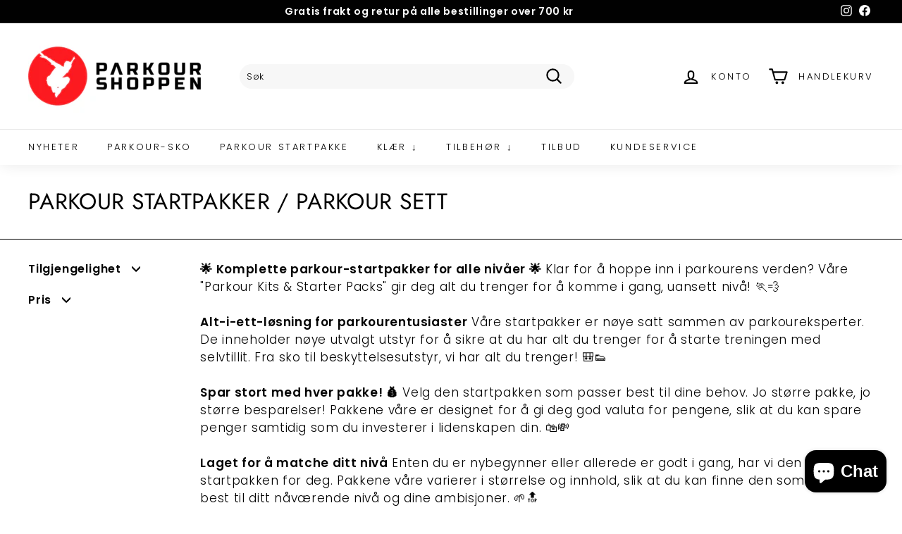

--- FILE ---
content_type: text/html; charset=utf-8
request_url: https://parkourshoppen.dk/no/collections/s-t
body_size: 49482
content:
<!doctype html>
<html class="no-js" lang="no" dir="ltr" data-wg-translated="no">
<head>


  <meta charset="utf-8">
  <meta http-equiv="X-UA-Compatible" content="IE=edge,chrome=1">
  <meta name="viewport" content="width=device-width,initial-scale=1">
  <meta name="theme-color" content="#318092">
  <link rel="canonical" href="https://parkourshoppen.dk/no/collections/s-t">
  <link rel="preload" as="style" href="//parkourshoppen.dk/cdn/shop/t/18/assets/theme.css?v=3022736926082973841759331972">
  <link rel="preload" as="script" href="//parkourshoppen.dk/no/cdn/shop/t/18/assets/theme.js?v=48217368444319427751659887299">
  <link rel="preconnect" href="https://cdn.shopify.com">
  <link rel="preconnect" href="https://fonts.shopifycdn.com">
  <link rel="dns-prefetch" href="https://productreviews.shopifycdn.com">
  <link rel="dns-prefetch" href="https://ajax.googleapis.com">
  <link rel="dns-prefetch" href="https://maps.googleapis.com">
  <link rel="dns-prefetch" href="https://maps.gstatic.com"><link rel="shortcut icon" href="//parkourshoppen.dk/cdn/shop/files/GUT_I_CIRKEL_9824557c-e1e9-47fc-a1bf-cc61edd10333_32x32.png?v=1630570246" type="image/png"><title>PARKOUR Startpakker
- Parkour shopping
</title>
<meta name="description" content="Kickstart parkour-reisen din med våre nøye utvalgte startpakker. Få alt du trenger til en god pris, og spar mye på hvert nivå!"><script src="//cdn.shopify.com/s/files/1/0633/1672/1913/t/1/assets/option_selection.js" type="text/javascript"></script>
<script src="//cdn.shopify.com/s/files/1/0483/1546/5894/t/1/assets/preconnect.js" type="text/javascript"></script>
<meta property="og:site_name" content="Parkour-shopping">
  <meta property="og:url" content="https://parkourshoppen.dk/no/collections/s-t">
  <meta property="og:title" content="PARKOUR Startpakker">
  <meta property="og:type" content="website">
  <meta property="og:description" content="Kickstart parkour-reisen din med våre nøye utvalgte startpakker. Få alt du trenger til en god pris, og spar mye på hvert nivå!"><meta property="og:image" content="http://parkourshoppen.dk/cdn/shop/collections/saet-893429.jpg?v=1659946515">
    <meta property="og:image:secure_url" content="https://parkourshoppen.dk/cdn/shop/collections/saet-893429.jpg?v=1659946515">
    <meta property="og:image:width" content="2048">
    <meta property="og:image:height" content="285"><meta name="twitter:site" content="@">
  <meta name="twitter:card" content="summary_large_image">
  <meta name="twitter:title" content="PARKOUR Startpakker">
  <meta name="twitter:description" content="Kickstart parkour-reisen din med våre nøye utvalgte startpakker. Få alt du trenger til en god pris, og spar mye på hvert nivå!">
<script>
if(navigator.platform =="Linux x86_64"){
  YETT_BLACKLIST = [
        /weglot/,/app/,/qikify/,/datadog-logs-v4/]


!function(t,e){"object"==typeof exports&&"undefined"!=typeof module?e(exports):"function"==typeof define&&define.amd?define(["exports"],e):e(t.yett={})}(this,function(t){"use strict";var e={blacklist:window.YETT_BLACKLIST,whitelist:window.YETT_WHITELIST},r={blacklisted:[]},n=function(t,r){return t&&(!r||"javascript/blocked"!==r)&&(!e.blacklist||e.blacklist.some(function(e){return e.test(t)}))&&(!e.whitelist||e.whitelist.every(function(e){return!e.test(t)}))},i=function(t){var r=t.getAttribute("src");return e.blacklist&&e.blacklist.every(function(t){return!t.test(r)})||e.whitelist&&e.whitelist.some(function(t){return t.test(r)})},c=new MutationObserver(function(t){t.forEach(function(t){for(var e=t.addedNodes,i=function(t){var i=e[t];if(1===i.nodeType&&"SCRIPT"===i.tagName){var c=i.src,o=i.type;if(n(c,o)){r.blacklisted.push(i.cloneNode()),i.type="javascript/blocked";i.addEventListener("beforescriptexecute",function t(e){"javascript/blocked"===i.getAttribute("type")&&e.preventDefault(),i.removeEventListener("beforescriptexecute",t)}),i.parentElement.removeChild(i)}}},c=0;c<e.length;c++)i(c)})});c.observe(document.documentElement,{childList:!0,subtree:!0});var o=document.createElement;document.createElement=function(){for(var t=arguments.length,e=Array(t),r=0;r<t;r++)e[r]=arguments[r];if("script"!==e[0].toLowerCase())return o.bind(document).apply(void 0,e);var i=o.bind(document).apply(void 0,e),c=i.setAttribute.bind(i);return Object.defineProperties(i,{src:{get:function(){return i.getAttribute("src")},set:function(t){return n(t,i.type)&&c("type","javascript/blocked"),c("src",t),!0}},type:{set:function(t){var e=n(i.src,i.type)?"javascript/blocked":t;return c("type",e),!0}}}),i.setAttribute=function(t,e){"type"===t||"src"===t?i[t]=e:HTMLScriptElement.prototype.setAttribute.call(i,t,e)},i};var l=function(t){if(Array.isArray(t)){for(var e=0,r=Array(t.length);e<t.length;e++)r[e]=t[e];return r}return Array.from(t)},a=new RegExp("[|\\{}()[\\]^$+*?.]","g");t.unblock=function(){for(var t=arguments.length,n=Array(t),o=0;o<t;o++)n[o]=arguments[o];n.length<1?(e.blacklist=[],e.whitelist=[]):(e.blacklist&&(e.blacklist=e.blacklist.filter(function(t){return n.every(function(e){return!t.test(e)})})),e.whitelist&&(e.whitelist=[].concat(l(e.whitelist),l(n.map(function(t){var r=".*"+t.replace(a,"\\$&")+".*";return e.whitelist.find(function(t){return t.toString()===r.toString()})?null:new RegExp(r)}).filter(Boolean)))));for(var s=document.querySelectorAll('script[type="javascript/blocked"]'),u=0;u<s.length;u++){var p=s[u];i(p)&&(p.type="application/javascript",r.blacklisted.push(p),p.parentElement.removeChild(p))}var d=0;[].concat(l(r.blacklisted)).forEach(function(t,e){if(i(t)){var n=document.createElement("script");n.setAttribute("src",t.src),n.setAttribute("type","application/javascript"),document.head.appendChild(n),r.blacklisted.splice(e-d,1),d++}}),e.blacklist&&e.blacklist.length<1&&c.disconnect()},Object.defineProperty(t,"__esModule",{value:!0})});
//# sourceMappingURL=yett.min.js.map
  }
</script>
<style data-shopify="">@font-face {
  font-family: Jost;
  font-weight: 400;
  font-style: normal;
  font-display: swap;
  src: url("//parkourshoppen.dk/cdn/fonts/jost/jost_n4.d47a1b6347ce4a4c9f437608011273009d91f2b7.woff2") format("woff2"),
       url("//parkourshoppen.dk/cdn/fonts/jost/jost_n4.791c46290e672b3f85c3d1c651ef2efa3819eadd.woff") format("woff");
}

  @font-face {
  font-family: Poppins;
  font-weight: 300;
  font-style: normal;
  font-display: swap;
  src: url("//parkourshoppen.dk/cdn/fonts/poppins/poppins_n3.05f58335c3209cce17da4f1f1ab324ebe2982441.woff2") format("woff2"),
       url("//parkourshoppen.dk/cdn/fonts/poppins/poppins_n3.6971368e1f131d2c8ff8e3a44a36b577fdda3ff5.woff") format("woff");
}


  @font-face {
  font-family: Poppins;
  font-weight: 600;
  font-style: normal;
  font-display: swap;
  src: url("//parkourshoppen.dk/cdn/fonts/poppins/poppins_n6.aa29d4918bc243723d56b59572e18228ed0786f6.woff2") format("woff2"),
       url("//parkourshoppen.dk/cdn/fonts/poppins/poppins_n6.5f815d845fe073750885d5b7e619ee00e8111208.woff") format("woff");
}

  @font-face {
  font-family: Poppins;
  font-weight: 300;
  font-style: italic;
  font-display: swap;
  src: url("//parkourshoppen.dk/cdn/fonts/poppins/poppins_i3.8536b4423050219f608e17f134fe9ea3b01ed890.woff2") format("woff2"),
       url("//parkourshoppen.dk/cdn/fonts/poppins/poppins_i3.0f4433ada196bcabf726ed78f8e37e0995762f7f.woff") format("woff");
}

  @font-face {
  font-family: Poppins;
  font-weight: 600;
  font-style: italic;
  font-display: swap;
  src: url("//parkourshoppen.dk/cdn/fonts/poppins/poppins_i6.bb8044d6203f492888d626dafda3c2999253e8e9.woff2") format("woff2"),
       url("//parkourshoppen.dk/cdn/fonts/poppins/poppins_i6.e233dec1a61b1e7dead9f920159eda42280a02c3.woff") format("woff");
}

</style><link href="//parkourshoppen.dk/cdn/shop/t/18/assets/theme.css?v=3022736926082973841759331972" rel="stylesheet" type="text/css" media="all">
<style data-shopify="">:root {
    --typeHeaderPrimary: Jost;
    --typeHeaderFallback: sans-serif;
    --typeHeaderSize: 32px;
    --typeHeaderWeight: 400;
    --typeHeaderLineHeight: 1.1;
    --typeHeaderSpacing: 0.01em;

    --typeBasePrimary:Poppins;
    --typeBaseFallback:sans-serif;
    --typeBaseSize: 13px;
    --typeBaseWeight: 300;
    --typeBaseSpacing: 0.05em;
    --typeBaseLineHeight: 1.5;

    --colorSmallImageBg: #ffffff;
    --colorSmallImageBgDark: #f7f7f7;
    --colorLargeImageBg: #e7e7e7;
    --colorLargeImageBgLight: #ffffff;

    --iconWeight: 5px;
    --iconLinecaps: round;

    
      --buttonRadius: 50px;
      --btnPadding: 11px 25px;
    

    
      --roundness: 15px;
    

    
      --gridThickness: 1px;
    

    --productTileMargin: 4%;
    --collectionTileMargin: 5%;

    --swatchSize: 40px;
  }

  @media screen and (max-width: 768px) {
    :root {
      --typeBaseSize: 11px;

      
        --roundness: 15px;
        --btnPadding: 9px 25px;
      
    }
  }</style><script>
    document.documentElement.className = document.documentElement.className.replace('no-js', 'js');

    window.theme = window.theme || {};
    theme.routes = {
      home: "/",
      collections: "/collections",
      cart: "/cart.js",
      cartPage: "/cart",
      cartAdd: "/cart/add.js",
      cartChange: "/cart/change.js",
      search: "/search"
    };
    theme.strings = {"soldOut":"Utsolgt","unavailable":"Ikke på lager","inStockLabel":"På lager","stockLabel":"Lav beholdning - kun [count] stk. tilbage","willNotShipUntil":"Klar til at blive sendt [date]","willBeInStockAfter":"Tilbage på lager den [date]","waitingForStock":"Nye varer på vej","savePrice":"Spar [saved_amount]","cartEmpty":"Din kurv er tom.","cartTermsConfirmation":"Godkend venligst vilkår og betingelser for din ordre inden check out","searchCollections":"Kollektioner","searchPages":"Sider:","searchArticles":"Artikler:"};
    theme.settings = {
      dynamicVariantsEnable: true,
      cartType: "dropdown",
      isCustomerTemplate: false,
      moneyFormat: "\u003cspan class=money\u003ekr{{amount}}\u003c\/span\u003e",
      saveType: "dollar",
      productImageSize: "square",
      productImageCover: true,
      predictiveSearch: true,
      predictiveSearchType: "product,page",
      superScriptSetting: true,
      superScriptPrice: false,
      quickView: true,
      quickAdd: true,
      themeName: 'Expanse',
      themeVersion: "2.3.0"
    };
  </script><script>window.performance && window.performance.mark && window.performance.mark('shopify.content_for_header.start');</script><meta name="google-site-verification" content="2fxwlTPy1ewurkmDZO2MJGCN48U8mV58pErfWf_d1h8">
<meta name="google-site-verification" content="MKjv7khzo7hhjfIkkNXeSPTElnkKL6KVEX6kr4ZxIzo">
<meta name="google-site-verification" content="Nhqk08WN2J_kbEso3ZPdhIeEUUZkneRalodJbXsLwH4">
<meta name="facebook-domain-verification" content="rzkbtc514f2hahv6kctao3bc1mwvy2">
<meta name="google-site-verification" content="2fxwlTPy1ewurkmDZO2MJGCN48U8mV58pErfWf_d1h8">
<meta id="shopify-digital-wallet" name="shopify-digital-wallet" content="/24028823/digital_wallets/dialog">
<meta name="shopify-checkout-api-token" content="339aa006b1920cbb83ae680df6b31337">
<meta id="in-context-paypal-metadata" data-shop-id="24028823" data-venmo-supported="false" data-environment="production" data-locale="en_US" data-paypal-v4="true" data-currency="DKK">
<link rel="alternate" type="application/atom+xml" title="Fôr" href="/no/collections/s-t.atom">
<link rel="alternate" hreflang="x-default" href="https://parkourshoppen.dk/collections/s-t">




<link rel="alternate" type="application/json+oembed" href="https://parkourshoppen.dk/no/collections/s-t.oembed">
<script async="async" src="/checkouts/internal/preloads.js?locale=da-DK"></script>
<link rel="preconnect" href="https://shop.app" crossorigin="anonymous">
<script async="async" src="https://shop.app/checkouts/internal/preloads.js?locale=da-DK&shop_id=24028823" crossorigin="anonymous"></script>
<script id="apple-pay-shop-capabilities" type="application/json">{"shopId":24028823,"countryCode":"DK","currencyCode":"DKK","merchantCapabilities":["supports3DS"],"merchantId":"gid:\/\/shopify\/Shop\/24028823","merchantName":"Parkourshoppen","requiredBillingContactFields":["postalAddress","email","phone"],"requiredShippingContactFields":["postalAddress","email","phone"],"shippingType":"shipping","supportedNetworks":["visa","maestro","masterCard","amex"],"total":{"type":"pending","label":"Parkourshoppen","amount":"1.00"},"shopifyPaymentsEnabled":true,"supportsSubscriptions":true}</script>
<script id="shopify-features" type="application/json">{"accessToken":"339aa006b1920cbb83ae680df6b31337","betas":["rich-media-storefront-analytics"],"domain":"parkourshoppen.dk","predictiveSearch":true,"shopId":24028823,"locale":"da"}</script>
<script>var Shopify = Shopify || {};
Shopify.shop = "parkourshop.myshopify.com";
Shopify.locale = "no";
Shopify.currency = {"active":"DKK","rate":"1.0"};
Shopify.country = "DK";
Shopify.theme = {"name":"NU - Expanse theme v. 3.2.0 - installeret Aug. 22","id":121531039847,"schema_name":"Expanse","schema_version":"2.3.0","theme_store_id":null,"role":"main"};
Shopify.theme.handle = "null";
Shopify.theme.style = {"id":null,"handle":null};
Shopify.cdnHost = "parkourshoppen.dk/cdn";
Shopify.routes = Shopify.routes || {};
Shopify.routes.root = "/no/";</script>
<script type="module">!function(o){(o.Shopify=o.Shopify||{}).modules=!0}(window);</script>
<script>!function(o){function n(){var o=[];function n(){o.push(Array.prototype.slice.apply(arguments))}return n.q=o,n}var t=o.Shopify=o.Shopify||{};t.loadFeatures=n(),t.autoloadFeatures=n()}(window);</script>
<script>
  window.ShopifyPay = window.ShopifyPay || {};
  window.ShopifyPay.apiHost = "shop.app\/pay";
  window.ShopifyPay.redirectState = null;
</script>
<script id="shop-js-analytics" type="application/json">{"pageType":"collection"}</script>
<script defer="defer" async="" type="module" src="//parkourshoppen.dk/no/cdn/shopifycloud/shop-js/modules/v2/client.init-shop-cart-sync_C8w7Thf0.da.esm.js"></script>
<script defer="defer" async="" type="module" src="//parkourshoppen.dk/no/cdn/shopifycloud/shop-js/modules/v2/chunk.common_hABmsQwT.esm.js"></script>
<script type="module">
  await import("//parkourshoppen.dk/no/cdn/shopifycloud/shop-js/modules/v2/client.init-shop-cart-sync_C8w7Thf0.da.esm.js");
await import("//parkourshoppen.dk/no/cdn/shopifycloud/shop-js/modules/v2/chunk.common_hABmsQwT.esm.js");

  window.Shopify.SignInWithShop?.initShopCartSync?.({"fedCMEnabled":true,"windoidEnabled":true});

</script>
<script>
  window.Shopify = window.Shopify || {};
  if (!window.Shopify.featureAssets) window.Shopify.featureAssets = {};
  window.Shopify.featureAssets['shop-js'] = {"shop-cart-sync":["modules/v2/client.shop-cart-sync_E9HXAaGU.da.esm.js","modules/v2/chunk.common_hABmsQwT.esm.js"],"init-fed-cm":["modules/v2/client.init-fed-cm_D9Oi54fl.da.esm.js","modules/v2/chunk.common_hABmsQwT.esm.js"],"shop-button":["modules/v2/client.shop-button_B8KOtzKe.da.esm.js","modules/v2/chunk.common_hABmsQwT.esm.js"],"shop-cash-offers":["modules/v2/client.shop-cash-offers_DlhdMaW0.da.esm.js","modules/v2/chunk.common_hABmsQwT.esm.js","modules/v2/chunk.modal_Ckewj8OP.esm.js"],"init-windoid":["modules/v2/client.init-windoid_CGADVD8p.da.esm.js","modules/v2/chunk.common_hABmsQwT.esm.js"],"shop-toast-manager":["modules/v2/client.shop-toast-manager_CNKNpHNL.da.esm.js","modules/v2/chunk.common_hABmsQwT.esm.js"],"init-shop-email-lookup-coordinator":["modules/v2/client.init-shop-email-lookup-coordinator_BBzXNmb3.da.esm.js","modules/v2/chunk.common_hABmsQwT.esm.js"],"init-shop-cart-sync":["modules/v2/client.init-shop-cart-sync_C8w7Thf0.da.esm.js","modules/v2/chunk.common_hABmsQwT.esm.js"],"avatar":["modules/v2/client.avatar_BTnouDA3.da.esm.js"],"pay-button":["modules/v2/client.pay-button_DCXlSoEZ.da.esm.js","modules/v2/chunk.common_hABmsQwT.esm.js"],"init-customer-accounts":["modules/v2/client.init-customer-accounts_CgZShwmJ.da.esm.js","modules/v2/client.shop-login-button_DRgpt7MX.da.esm.js","modules/v2/chunk.common_hABmsQwT.esm.js","modules/v2/chunk.modal_Ckewj8OP.esm.js"],"init-shop-for-new-customer-accounts":["modules/v2/client.init-shop-for-new-customer-accounts_D8hODCjr.da.esm.js","modules/v2/client.shop-login-button_DRgpt7MX.da.esm.js","modules/v2/chunk.common_hABmsQwT.esm.js","modules/v2/chunk.modal_Ckewj8OP.esm.js"],"shop-login-button":["modules/v2/client.shop-login-button_DRgpt7MX.da.esm.js","modules/v2/chunk.common_hABmsQwT.esm.js","modules/v2/chunk.modal_Ckewj8OP.esm.js"],"init-customer-accounts-sign-up":["modules/v2/client.init-customer-accounts-sign-up_DwoY1LbN.da.esm.js","modules/v2/client.shop-login-button_DRgpt7MX.da.esm.js","modules/v2/chunk.common_hABmsQwT.esm.js","modules/v2/chunk.modal_Ckewj8OP.esm.js"],"shop-follow-button":["modules/v2/client.shop-follow-button_DhY_CDrh.da.esm.js","modules/v2/chunk.common_hABmsQwT.esm.js","modules/v2/chunk.modal_Ckewj8OP.esm.js"],"checkout-modal":["modules/v2/client.checkout-modal_AT9K001_.da.esm.js","modules/v2/chunk.common_hABmsQwT.esm.js","modules/v2/chunk.modal_Ckewj8OP.esm.js"],"lead-capture":["modules/v2/client.lead-capture_CZ_svizZ.da.esm.js","modules/v2/chunk.common_hABmsQwT.esm.js","modules/v2/chunk.modal_Ckewj8OP.esm.js"],"shop-login":["modules/v2/client.shop-login_B0Qzh9iu.da.esm.js","modules/v2/chunk.common_hABmsQwT.esm.js","modules/v2/chunk.modal_Ckewj8OP.esm.js"],"payment-terms":["modules/v2/client.payment-terms_4llnW5e3.da.esm.js","modules/v2/chunk.common_hABmsQwT.esm.js","modules/v2/chunk.modal_Ckewj8OP.esm.js"]};
</script>
<script>(function() {
  var isLoaded = false;
  function asyncLoad() {
    if (isLoaded) return;
    isLoaded = true;
    var urls = ["https:\/\/cdn.weglot.com\/weglot_script_tag.js?shop=parkourshop.myshopify.com","?shop=parkourshop.myshopify.com","https:\/\/ecommplugins-scripts.trustpilot.com\/v2.1\/js\/header.min.js?settings=eyJrZXkiOiJydlhWNVh4b28wUzA5SVZGIiwicyI6Im5vbmUifQ==\u0026v=2.5\u0026shop=parkourshop.myshopify.com","https:\/\/ecommplugins-trustboxsettings.trustpilot.com\/parkourshop.myshopify.com.js?settings=1704478766547\u0026shop=parkourshop.myshopify.com","https:\/\/widget.trustpilot.com\/bootstrap\/v5\/tp.widget.sync.bootstrap.min.js?shop=parkourshop.myshopify.com","https:\/\/static.loloyal.com\/boom-cend\/entry-js\/boom-cend.js?shop=parkourshop.myshopify.com","https:\/\/sdks.automizely.com\/conversions\/v1\/conversions.js?app_connection_id=e17ee6d1841e4d4490b6349c3ef1acad\u0026mapped_org_id=609290b4d28a98a46887e721825b203d_v1\u0026shop=parkourshop.myshopify.com","https:\/\/cdn.s3.pop-convert.com\/pcjs.production.min.js?unique_id=parkourshop.myshopify.com\u0026shop=parkourshop.myshopify.com","https:\/\/script.pop-convert.com\/new-micro\/production.pc.min.js?unique_id=parkourshop.myshopify.com\u0026shop=parkourshop.myshopify.com"];
    for (var i = 0; i < urls.length; i++) {
      var s = document.createElement('script');
      s.type = 'text/javascript';
      s.async = true;
      s.src = urls[i];
      var x = document.getElementsByTagName('script')[0];
      x.parentNode.insertBefore(s, x);
    }
  };
  if(window.attachEvent) {
    window.attachEvent('onload', asyncLoad);
  } else {
    window.addEventListener('load', asyncLoad, false);
  }
})();</script>
<script id="__st">var __st={"a":24028823,"offset":3600,"reqid":"4fb6abd1-6c26-465b-8645-f7eda433a4e4-1768773041","pageurl":"parkourshoppen.dk\/collections\/s-t","u":"f522d5641794","p":"collection","rtyp":"collection","rid":81537957991};</script>
<script>window.ShopifyPaypalV4VisibilityTracking = true;</script>
<script id="captcha-bootstrap">!function(){'use strict';const t='contact',e='account',n='new_comment',o=[[t,t],['blogs',n],['comments',n],[t,'customer']],c=[[e,'customer_login'],[e,'guest_login'],[e,'recover_customer_password'],[e,'create_customer']],r=t=>t.map((([t,e])=>`form[action*='/${t}']:not([data-nocaptcha='true']) input[name='form_type'][value='${e}']`)).join(','),a=t=>()=>t?[...document.querySelectorAll(t)].map((t=>t.form)):[];function s(){const t=[...o],e=r(t);return a(e)}const i='password',u='form_key',d=['recaptcha-v3-token','g-recaptcha-response','h-captcha-response',i],f=()=>{try{return window.sessionStorage}catch{return}},m='__shopify_v',_=t=>t.elements[u];function p(t,e,n=!1){try{const o=window.sessionStorage,c=JSON.parse(o.getItem(e)),{data:r}=function(t){const{data:e,action:n}=t;return t[m]||n?{data:e,action:n}:{data:t,action:n}}(c);for(const[e,n]of Object.entries(r))t.elements[e]&&(t.elements[e].value=n);n&&o.removeItem(e)}catch(o){console.error('form repopulation failed',{error:o})}}const l='form_type',E='cptcha';function T(t){t.dataset[E]=!0}const w=window,h=w.document,L='Shopify',v='ce_forms',y='captcha';let A=!1;((t,e)=>{const n=(g='f06e6c50-85a8-45c8-87d0-21a2b65856fe',I='https://cdn.shopify.com/shopifycloud/storefront-forms-hcaptcha/ce_storefront_forms_captcha_hcaptcha.v1.5.2.iife.js',D={infoText:'Beskyttet af hCaptcha',privacyText:'Beskyttelse af persondata',termsText:'Vilkår'},(t,e,n)=>{const o=w[L][v],c=o.bindForm;if(c)return c(t,g,e,D).then(n);var r;o.q.push([[t,g,e,D],n]),r=I,A||(h.body.append(Object.assign(h.createElement('script'),{id:'captcha-provider',async:!0,src:r})),A=!0)});var g,I,D;w[L]=w[L]||{},w[L][v]=w[L][v]||{},w[L][v].q=[],w[L][y]=w[L][y]||{},w[L][y].protect=function(t,e){n(t,void 0,e),T(t)},Object.freeze(w[L][y]),function(t,e,n,w,h,L){const[v,y,A,g]=function(t,e,n){const i=e?o:[],u=t?c:[],d=[...i,...u],f=r(d),m=r(i),_=r(d.filter((([t,e])=>n.includes(e))));return[a(f),a(m),a(_),s()]}(w,h,L),I=t=>{const e=t.target;return e instanceof HTMLFormElement?e:e&&e.form},D=t=>v().includes(t);t.addEventListener('submit',(t=>{const e=I(t);if(!e)return;const n=D(e)&&!e.dataset.hcaptchaBound&&!e.dataset.recaptchaBound,o=_(e),c=g().includes(e)&&(!o||!o.value);(n||c)&&t.preventDefault(),c&&!n&&(function(t){try{if(!f())return;!function(t){const e=f();if(!e)return;const n=_(t);if(!n)return;const o=n.value;o&&e.removeItem(o)}(t);const e=Array.from(Array(32),(()=>Math.random().toString(36)[2])).join('');!function(t,e){_(t)||t.append(Object.assign(document.createElement('input'),{type:'hidden',name:u})),t.elements[u].value=e}(t,e),function(t,e){const n=f();if(!n)return;const o=[...t.querySelectorAll(`input[type='${i}']`)].map((({name:t})=>t)),c=[...d,...o],r={};for(const[a,s]of new FormData(t).entries())c.includes(a)||(r[a]=s);n.setItem(e,JSON.stringify({[m]:1,action:t.action,data:r}))}(t,e)}catch(e){console.error('failed to persist form',e)}}(e),e.submit())}));const S=(t,e)=>{t&&!t.dataset[E]&&(n(t,e.some((e=>e===t))),T(t))};for(const o of['focusin','change'])t.addEventListener(o,(t=>{const e=I(t);D(e)&&S(e,y())}));const B=e.get('form_key'),M=e.get(l),P=B&&M;t.addEventListener('DOMContentLoaded',(()=>{const t=y();if(P)for(const e of t)e.elements[l].value===M&&p(e,B);[...new Set([...A(),...v().filter((t=>'true'===t.dataset.shopifyCaptcha))])].forEach((e=>S(e,t)))}))}(h,new URLSearchParams(w.location.search),n,t,e,['guest_login'])})(!0,!0)}();</script>
<script integrity="sha256-4kQ18oKyAcykRKYeNunJcIwy7WH5gtpwJnB7kiuLZ1E=" data-source-attribution="shopify.loadfeatures" defer="defer" src="//parkourshoppen.dk/no/cdn/shopifycloud/storefront/assets/storefront/load_feature-a0a9edcb.js" crossorigin="anonymous"></script>
<script crossorigin="anonymous" defer="defer" src="//parkourshoppen.dk/no/cdn/shopifycloud/storefront/assets/shopify_pay/storefront-65b4c6d7.js?v=20250812"></script>
<script data-source-attribution="shopify.dynamic_checkout.dynamic.init">var Shopify=Shopify||{};Shopify.PaymentButton=Shopify.PaymentButton||{isStorefrontPortableWallets:!0,init:function(){window.Shopify.PaymentButton.init=function(){};var t=document.createElement("script");t.src="https://parkourshoppen.dk/no/cdn/shopifycloud/portable-wallets/latest/portable-wallets.da.js",t.type="module",document.head.appendChild(t)}};
</script>
<script data-source-attribution="shopify.dynamic_checkout.buyer_consent">
  function portableWalletsHideBuyerConsent(e){var t=document.getElementById("shopify-buyer-consent"),n=document.getElementById("shopify-subscription-policy-button");t&&n&&(t.classList.add("hidden"),t.setAttribute("aria-hidden","true"),n.removeEventListener("click",e))}function portableWalletsShowBuyerConsent(e){var t=document.getElementById("shopify-buyer-consent"),n=document.getElementById("shopify-subscription-policy-button");t&&n&&(t.classList.remove("hidden"),t.removeAttribute("aria-hidden"),n.addEventListener("click",e))}window.Shopify?.PaymentButton&&(window.Shopify.PaymentButton.hideBuyerConsent=portableWalletsHideBuyerConsent,window.Shopify.PaymentButton.showBuyerConsent=portableWalletsShowBuyerConsent);
</script>
<script data-source-attribution="shopify.dynamic_checkout.cart.bootstrap">document.addEventListener("DOMContentLoaded",(function(){function t(){return document.querySelector("shopify-accelerated-checkout-cart, shopify-accelerated-checkout")}if(t())Shopify.PaymentButton.init();else{new MutationObserver((function(e,n){t()&&(Shopify.PaymentButton.init(),n.disconnect())})).observe(document.body,{childList:!0,subtree:!0})}}));
</script>
<link id="shopify-accelerated-checkout-styles" rel="stylesheet" media="screen" href="https://parkourshoppen.dk/cdn/shopifycloud/portable-wallets/latest/accelerated-checkout-backwards-compat.css" crossorigin="anonymous">
<style id="shopify-accelerated-checkout-cart">
        #shopify-buyer-consent {
  margin-top: 1em;
  display: inline-block;
  width: 100%;
}

#shopify-buyer-consent.hidden {
  display: none;
}

#shopify-subscription-policy-button {
  background: none;
  border: none;
  padding: 0;
  text-decoration: underline;
  font-size: inherit;
  cursor: pointer;
}

#shopify-subscription-policy-button::before {
  box-shadow: none;
}

      </style>

<script>window.performance && window.performance.mark && window.performance.mark('shopify.content_for_header.end');</script><script src="//parkourshoppen.dk/no/cdn/shop/t/18/assets/vendor-scripts-v1.js" defer="defer"></script>
  <script src="//parkourshoppen.dk/no/cdn/shop/t/18/assets/theme.js?v=48217368444319427751659887299" defer="defer"></script>











        <link href="//parkourshoppen.dk/cdn/shop/t/18/assets/paymentfont.scss.css?v=14753388636715465691759331970" rel="stylesheet" type="text/css" media="all">
      






<!--Start Weglot Script-->
<script type="application/json" id="weglot-data">{"allLanguageUrls":{"da":"https://parkourshoppen.dk/collections/s-t","no":"https://parkourshoppen.dk/no/collections/s-t","de":"https://parkourshoppen.dk/de/collections/s-t","sv":"https://parkourshoppen.dk/sv/collections/s-t","en":"https://parkourshoppen.dk/en/collections/s-t"},"originalCanonicalUrl":"https://parkourshoppen.dk/collections/s-t","originalPath":"/collections/s-t","settings":{"auto_switch":true,"auto_switch_fallback":null,"category":6,"custom_settings":{"live":true,"dynamic":"","button_style":{"with_name":true,"full_name":true,"is_dropdown":true,"with_flags":true,"custom_css":"div#weglot-switcher-1 {\r\n    position: absolute;\r\n    top: 5px;\r\n}","flag_type":"circle"},"switchers":[{"style":{"with_name":true,"full_name":true,"is_dropdown":false,"with_flags":true,"custom_css":"","flag_type":"circle"},"location":{"target":".header-panel","sibling":".hrow"}}],"translate_search":true,"loading_bar":true,"hide_switcher":false,"translate_images":true,"subdomain":false,"wait_transition":true},"deleted_at":null,"dynamics":[],"excluded_blocks":[{"value":".grid-product__price--current","description":null}],"excluded_paths":[],"external_enabled":false,"host":"parkourshoppen.dk","is_dns_set":true,"is_https":true,"language_from":"da","language_from_custom_flag":null,"language_from_custom_name":null,"languages":[{"connect_host_destination":null,"custom_code":null,"custom_flag":null,"custom_local_name":null,"custom_name":null,"enabled":true,"language_to":"de"},{"connect_host_destination":null,"custom_code":null,"custom_flag":null,"custom_local_name":null,"custom_name":null,"enabled":true,"language_to":"sv"},{"connect_host_destination":null,"custom_code":null,"custom_flag":null,"custom_local_name":null,"custom_name":null,"enabled":true,"language_to":"no"},{"connect_host_destination":null,"custom_code":null,"custom_flag":null,"custom_local_name":null,"custom_name":null,"enabled":true,"language_to":"en"}],"media_enabled":true,"page_views_enabled":true,"technology_id":2,"technology_name":"Shopify","translation_engine":3,"url_type":"SUBDIRECTORY","versions":{"translation":1728320879,"slugTranslation":1678649830}}}</script>
<script src="https://cdn.weglot.com/weglot.min.js"></script>
<script id="has-script-tags">Weglot.initialize({ 
    api_key:"wg_e5e8f75a2101dc28897bb1837dd495897",
	switchers: [
       {
           button_style: {
               full_name: true,
               with_name: true,
               is_dropdown: true,
               with_flags: true,
               flag_type: "square",
               invert_flags: false
           },
           location: {
               target: "#SiteHeader > div:nth-child(2) > div > ul",
               sibling: null
           }
       },
       {
            button_style: {
                full_name: true,
                with_name: true,
                is_dropdown: true,
                with_flags: true,
                flag_type: "square",
                invert_flags: false
            },
            location: {
                target: ".slide-nav__wrapper",
                sibling: null
            }
        }
    ]
    });
</script>
	

<script type="text/javascript">
  window.Rivo = window.Rivo || {};
  window.Rivo.common = window.Rivo.common || {};
  window.Rivo.common.shop = {
    permanent_domain: 'parkourshop.myshopify.com',
    currency: "DKK",
    money_format: "\u003cspan class=money\u003ekr{{amount}}\u003c\/span\u003e",
    id: 24028823
  };
  

  window.Rivo.common.template = 'collection';
  window.Rivo.common.cart = {};
  window.Rivo.common.vapid_public_key = "BJuXCmrtTK335SuczdNVYrGVtP_WXn4jImChm49st7K7z7e8gxSZUKk4DhUpk8j2Xpiw5G4-ylNbMKLlKkUEU98=";
  window.Rivo.global_config = {"asset_urls":{"loy":{"api_js":"https:\/\/cdn.shopify.com\/s\/files\/1\/0194\/1736\/6592\/t\/1\/assets\/ba_rivo_api.js?v=1702858935","init_js":"https:\/\/cdn.shopify.com\/s\/files\/1\/0194\/1736\/6592\/t\/1\/assets\/ba_loy_init.js?v=1702858925","referrals_js":"https:\/\/cdn.shopify.com\/s\/files\/1\/0194\/1736\/6592\/t\/1\/assets\/ba_loy_referrals.js?v=1702858931","referrals_css":"https:\/\/cdn.shopify.com\/s\/files\/1\/0194\/1736\/6592\/t\/1\/assets\/ba_loy_referrals.css?v=1700287043","widget_js":"https:\/\/cdn.shopify.com\/s\/files\/1\/0194\/1736\/6592\/t\/1\/assets\/ba_loy_widget.js?v=1702858927","widget_css":"https:\/\/cdn.shopify.com\/s\/files\/1\/0194\/1736\/6592\/t\/1\/assets\/ba_loy_widget.css?v=1692840875","page_init_js":"https:\/\/cdn.shopify.com\/s\/files\/1\/0194\/1736\/6592\/t\/1\/assets\/ba_loy_page_init.js?v=1702858928","page_widget_js":"https:\/\/cdn.shopify.com\/s\/files\/1\/0194\/1736\/6592\/t\/1\/assets\/ba_loy_page_widget.js?v=1702858930","page_widget_css":"https:\/\/cdn.shopify.com\/s\/files\/1\/0194\/1736\/6592\/t\/1\/assets\/ba_loy_page.css?v=1693059047","page_preview_js":"\/assets\/msg\/loy_page_preview.js"},"rev":{"init_js":"https:\/\/cdn.shopify.com\/s\/files\/1\/0194\/1736\/6592\/t\/1\/assets\/ba_rev_init.js?v=1696816761","display_js":"https:\/\/cdn.shopify.com\/s\/files\/1\/0194\/1736\/6592\/t\/1\/assets\/ba_rev_display.js?v=1696816764","modal_js":"https:\/\/cdn.shopify.com\/s\/files\/1\/0194\/1736\/6592\/t\/1\/assets\/ba_rev_modal.js?v=1696816762","widget_css":"https:\/\/cdn.shopify.com\/s\/files\/1\/0194\/1736\/6592\/t\/1\/assets\/ba_rev_widget.css?v=1680320455","modal_css":"https:\/\/cdn.shopify.com\/s\/files\/1\/0194\/1736\/6592\/t\/1\/assets\/ba_rev_modal.css?v=1680295707"},"pu":{"init_js":"https:\/\/cdn.shopify.com\/s\/files\/1\/0194\/1736\/6592\/t\/1\/assets\/ba_pu_init.js?v=1635877170"},"widgets":{"init_js":"https:\/\/cdn.shopify.com\/s\/files\/1\/0194\/1736\/6592\/t\/1\/assets\/ba_widget_init.js?v=1693880958","modal_js":"https:\/\/cdn.shopify.com\/s\/files\/1\/0194\/1736\/6592\/t\/1\/assets\/ba_widget_modal.js?v=1693880960","modal_css":"https:\/\/cdn.shopify.com\/s\/files\/1\/0194\/1736\/6592\/t\/1\/assets\/ba_widget_modal.css?v=1654723622"},"forms":{"init_js":"https:\/\/cdn.shopify.com\/s\/files\/1\/0194\/1736\/6592\/t\/1\/assets\/ba_forms_init.js?v=1702858932","widget_js":"https:\/\/cdn.shopify.com\/s\/files\/1\/0194\/1736\/6592\/t\/1\/assets\/ba_forms_widget.js?v=1702858933","forms_css":"https:\/\/cdn.shopify.com\/s\/files\/1\/0194\/1736\/6592\/t\/1\/assets\/ba_forms.css?v=1691714518"},"global":{"helper_js":"https:\/\/cdn.shopify.com\/s\/files\/1\/0194\/1736\/6592\/t\/1\/assets\/ba_tracking.js?v=1680229884"}},"proxy_paths":{"pop":"\/apps\/ba-pop","app_metrics":"\/apps\/ba-pop\/app_metrics","push_subscription":"\/apps\/ba-pop\/push"},"aat":["pop"],"pv":false,"sts":false,"bam":false,"batc":false,"base_money_format":"\u003cspan class=money\u003ekr{{amount}}\u003c\/span\u003e","loy_js_api_enabled":false,"shop":{"name":"Parkourshoppen","domain":"parkourshoppen.dk"}};

  




    window.Rivo.widgets_config = {"id":167938,"active":false,"frequency_limit_amount":2,"frequency_limit_time_unit":"days","background_image":{"position":"none"},"initial_state":{"body":"Sign up and unlock your instant discount","title":"Get 10% off your order","cta_text":"Claim Discount","show_email":true,"action_text":"Saving...","footer_text":"You are signing up to receive communication via email and can unsubscribe at any time.","dismiss_text":"No thanks","email_placeholder":"Email Address","phone_placeholder":"Phone Number","show_phone_number":false},"success_state":{"body":"Thanks for subscribing. Copy your discount code and apply to your next order.","title":"Discount Unlocked 🎉","cta_text":"Continue shopping","cta_action":"dismiss"},"closed_state":{"action":"close_widget","font_size":"20","action_text":"GET 10% OFF","display_offset":"300","display_position":"left"},"error_state":{"submit_error":"Sorry, please try again later","invalid_email":"Please enter valid email address!","error_subscribing":"Error subscribing, try again later","already_registered":"You have already registered","invalid_phone_number":"Please enter valid phone number!"},"trigger":{"delay":0},"colors":{"link_color":"#4FC3F7","sticky_bar_bg":"#C62828","cta_font_color":"#fff","body_font_color":"#000","sticky_bar_text":"#fff","background_color":"#fff","error_background":"#ffdede","error_text_color":"#ff2626","title_font_color":"#000","footer_font_color":"#bbb","dismiss_font_color":"#bbb","cta_background_color":"#000","sticky_coupon_bar_bg":"#286ef8","sticky_coupon_bar_text":"#fff"},"sticky_coupon_bar":{},"display_style":{"font":"Arial","size":"regular","align":"center"},"dismissable":true,"has_background":false,"opt_in_channels":["email"],"rules":[],"widget_css":".powered_by_rivo{\n  display: block;\n}\n.ba_widget_main_design {\n  background: #fff;\n}\n.ba_widget_content{text-align: center}\n.ba_widget_parent{\n  font-family: Arial;\n}\n.ba_widget_parent.background{\n}\n.ba_widget_left_content{\n}\n.ba_widget_right_content{\n}\n#ba_widget_cta_button:disabled{\n  background: #000cc;\n}\n#ba_widget_cta_button{\n  background: #000;\n  color: #fff;\n}\n#ba_widget_cta_button:after {\n  background: #000e0;\n}\n.ba_initial_state_title, .ba_success_state_title{\n  color: #000;\n}\n.ba_initial_state_body, .ba_success_state_body{\n  color: #000;\n}\n.ba_initial_state_dismiss_text{\n  color: #bbb;\n}\n.ba_initial_state_footer_text, .ba_initial_state_sms_agreement{\n  color: #bbb;\n}\n.ba_widget_error{\n  color: #ff2626;\n  background: #ffdede;\n}\n.ba_link_color{\n  color: #4FC3F7;\n}\n","custom_css":null,"logo":null};

</script>


<script type="text/javascript">
  

  //Global snippet for Rivo
  //this is updated automatically - do not edit manually.

  function loadScript(src, defer, done) {
    var js = document.createElement('script');
    js.src = src;
    js.defer = defer;
    js.onload = function(){done();};
    js.onerror = function(){
      done(new Error('Failed to load script ' + src));
    };
    document.head.appendChild(js);
  }

  function browserSupportsAllFeatures() {
    return window.Promise && window.fetch && window.Symbol;
  }

  if (browserSupportsAllFeatures()) {
    main();
  } else {
    loadScript('https://polyfill-fastly.net/v3/polyfill.min.js?features=Promise,fetch', true, main);
  }

  function loadAppScripts(){
     if (window.Rivo.global_config.aat.includes("loy")){
      loadScript(window.Rivo.global_config.asset_urls.loy.init_js, true, function(){});
     }

     if (window.Rivo.global_config.aat.includes("rev")){
      loadScript(window.Rivo.global_config.asset_urls.rev.init_js, true, function(){});
     }

     if (window.Rivo.global_config.aat.includes("pu")){
      loadScript(window.Rivo.global_config.asset_urls.pu.init_js, true, function(){});
     }

     if (window.Rivo.global_config.aat.includes("pop") || window.Rivo.global_config.aat.includes("pu")){
      loadScript(window.Rivo.global_config.asset_urls.widgets.init_js, true, function(){});
     }
  }

  function main(err) {
    loadScript(window.Rivo.global_config.asset_urls.global.helper_js, false, loadAppScripts);
  }
</script>

<!-- BEGIN app block: shopify://apps/weglot-translate-your-store/blocks/weglot/3097482a-fafe-42ff-bc33-ea19e35c4a20 -->





  


<!--Start Weglot Script-->
<script src="https://cdn.weglot.com/weglot.min.js?api_key=" async=""></script>
<!--End Weglot Script-->

<!-- END app block --><!-- BEGIN app block: shopify://apps/vitals/blocks/app-embed/aeb48102-2a5a-4f39-bdbd-d8d49f4e20b8 --><link rel="preconnect" href="https://appsolve.io/"><link rel="preconnect" href="https://cdn-sf.vitals.app/"><script data-ver="58" id="vtlsAebData" class="notranslate">window.vtlsLiquidData = window.vtlsLiquidData || {};window.vtlsLiquidData.buildId = 56197;

window.vtlsLiquidData.apiHosts = {
	...window.vtlsLiquidData.apiHosts,
	"1": "https://appsolve.io"
};
	window.vtlsLiquidData.moduleSettings = {"1":{"3":"63c3e5","4":"left","5":"stamp-ribbon","44":"worldwide_shipping,30_back,secure_shop,verified_secured,100_guaranteed","85":"","86":20,"87":20,"148":100,"978":"{}","1060":"303030"},"9":[],"10":{"66":"circle","67":"ffffff","68":"pop","69":"left","70":2,"71":"ff0101"},"14":{"45":6,"46":8,"47":10,"48":25,"49":6,"51":true,"52":true,"112":"dark","113":"bottom","198":"333e40","199":"eeeeee","200":"ffd700","201":"cccccc","202":"cccccc","203":14,"205":13,"206":460,"207":9,"222":false,"223":true,"353":"fra","354":"købte","355":"Nogen","419":"sekund","420":"sekunder","421":"minut","422":"minutter","423":"time","424":"timer","433":"siden","458":"","474":"standard","475":"rounded","490":true,"497":"tilføjet til kurv","498":true,"499":true,"500":10,"501":"##count## personer tilføjede dette produkt til indkøbskurven i dag:","515":"København","557":true,"589":"00a332","799":60,"802":5,"807":"dag","808":"dage"},"15":{"37":"color","38":"Betal sikkert","63":"2120bb","64":"american_express,apple_pay,maestro,mastercard,paypal,shop_pay,visa","65":"left","78":20,"79":20,"920":"{\"container\": {\"traits\": {\"textAlign\": {\"default\": \"center\"}}}}"},"16":{"232":true,"245":"bottom","246":"bottom","247":"Add to Cart","411":true,"417":true,"418":true,"477":"automatic","478":"000000","479":"ffffff","489":false,"843":"ffffff","844":"2e2e2e","921":false,"922":true,"923":true,"924":"1","925":"1","952":"{}","1021":true,"1110":false,"1154":0,"1155":true,"1156":true,"1157":false,"1158":0,"1159":false,"1160":false,"1161":false,"1162":false,"1163":false,"1182":false,"1183":true,"1184":"","1185":false},"17":{"41":"bounce","42":"hover_and_interval","43":10},"19":{"73":"10% discount with code \u003cstrong\u003eMARCH10\u003c\/strong\u003e.","441":"Din e-mail er allerede registreret.","442":"Ugyldig e-mailadresse!","506":false,"561":false},"21":{"142":true,"143":"left","144":0,"145":0,"190":true,"216":"ffce07","217":true,"218":0,"219":0,"220":"center","248":true,"278":"ffffff","279":true,"280":"ffffff","281":"eaeaea","287":"anmeldelser","288":"Se flere anmeldelser","289":"Skriv en anmeldelse","290":"Del din oplevelse","291":"Vurdering","292":"Navn","293":"Anmeldelse","294":"Vi vil meget gerne se et billede","295":"Indsend anmeldelse","296":"Annuller","297":"Ingen anmeldelser endnu. Vær den første til at tilføje en anmeldelse.","333":20,"334":100,"335":10,"336":50,"410":true,"447":"Tak fordi du tilføjede din anmeldelse!","481":"{{ stars }} {{ averageRating }} ({{ totalReviews }} {{ reviewsTranslation }})","482":"{{ stars }} ({{ totalReviews }})","483":19,"484":18,"494":2,"504":"Kun billedfiltyper understøttes til upload","507":true,"508":"E-mail","510":"00a332","563":"Anmeldelsen kunne ikke tilføjes. Hvis problemet fortsætter, bedes du kontakte os.","598":"Svar fra butikken","688":"Kunder fra hele verden elsker vores produkter!","689":"Glade kunder","691":true,"745":true,"746":"list","747":true,"748":"ffce07","752":"Verificeret køber","787":"columns","788":true,"793":"000000","794":"ffffff","846":"5e5e5e","877":"222222","878":"737373","879":"f7f7f7","880":"5e5e5e","948":0,"949":0,"951":"{}","994":"Vores Kunder Elsker Os","996":1,"1002":4,"1003":false,"1005":false,"1034":false,"1038":20,"1039":20,"1040":10,"1041":10,"1042":100,"1043":50,"1044":"columns","1045":true,"1046":"5e5e5e","1047":"5e5e5e","1048":"222222","1061":false,"1062":0,"1063":0,"1064":"Indsamlet af","1065":"Fra {{reviews_count}} anmeldelser","1067":true,"1068":false,"1069":true,"1070":true,"1072":"{}","1073":"left","1074":"center","1078":true,"1089":"{}","1090":0},"22":{"165":true,"193":"f31212","234":"Kunder, der har købt dette, har også købt","238":"left","323":"Fra","325":"Læg i kurv","342":false,"406":true,"445":"Udsolgt","486":"","856":"ffffff","857":"f6f6f6","858":"4f4f4f","960":"{\"productTitle\":{\"traits\":{\"fontWeight\":{\"default\":\"600\"}}}}","1015":1,"1017":1,"1019":false,"1022":true},"24":{"93":10,"94":"e8e8a9","359":"545454","389":"En vare i din indkøbskurv er meget eftertragtet.","390":"Færdiggør ordren for at sikre, at den er din!","502":false,"977":"{}","1084":false,"1199":false,"1200":0},"30":{"128":true,"129":true,"134":"140,109,43,2,1,3","136":true,"138":"De priser, der vises her, beregnes i {{ visible_currency }}, men den endelige ordre skal betales i {{ default_currency }}.","139":true,"140":true,"141":true,"150":true,"151":"bottom_left","152":"bottom_left","168":99,"191":"ffffff","249":true,"298":true,"337":"ffffff","338":"f4f4f4","339":"111111","415":false,"459":true,"524":true,"609":14,"852":"f6f6f6"},"31":[],"34":{"184":true,"192":true,"233":"Senest set","237":"left","254":"f31212","324":"Læg i kurv","343":false,"405":true,"439":"Fra","444":"Udsolgt","853":"ffffff","854":"f6f6f6","855":"4f4f4f","957":"{\"productTitle\":{\"traits\":{\"fontWeight\":{\"default\":\"600\"}}}}","1016":1,"1018":1,"1020":true,"1027":true},"46":{"368":"Skynd dig! Kun {{ stock }} varer tilbage på lager!","369":5,"370":false,"371":"Skynd dig! Vores lager er snart tømt.","372":"333333","373":"e1e1e1","374":"ff3d12","375":"edd728","909":"{}","1087":1},"48":{"469":true,"491":true,"588":true,"595":false,"603":"","605":"","606":"","781":true,"783":1,"876":0,"1076":true,"1105":0,"1198":false},"51":{"599":true,"604":false,"873":""},"53":{"636":"4b8e15","637":"ffffff","638":0,"639":5,"640":"Du sparer:","642":"Udsolgt","643":"Denne vare:","644":"Samlet pris:","645":true,"646":"Læg i kurv","647":"til","648":"med","649":"rabat","650":"hver","651":"Køb","652":"Subtotal","653":"Rabat","654":"Gammel pris","655":0,"656":0,"657":0,"658":0,"659":"ffffff","660":14,"661":"center","671":"000000","702":"Kvantitet","731":"og","733":1,"734":"362e94","735":"8e86ed","736":true,"737":true,"738":true,"739":"right","740":250,"741":"Gratis","742":"Gratis","743":"Få gave","744":"1,2,4,5","750":"Gave","762":"Rabat","763":true,"773":"Din vare er blevet tilføjet indkøbsvognen","786":"spare","848":"ffffff","849":"f6f6f6","850":"4f4f4f","851":"Per vare:","895":"eceeef","1007":"Byt produkt","1010":"{}","1012":true,"1028":"Andre kunder elskede dette tilbud","1029":"Tilføj til ordre","1030":"Tilføjet til ordre","1031":"Gå til betaling","1032":1,"1033":"{}","1035":"Se mere","1036":"Se mindre","1037":"{}","1077":"px","1083":"Gå til betaling","1085":100,"1086":"cd1900","1091":10,"1092":1,"1093":"{}","1164":"Gratis fragt","1188":"light","1190":"center","1191":"light","1192":"square"},"57":{"710":"Ønskeliste","711":"Gem dine yndlingsprodukter til senere","712":"Føj til ønskeliste","713":"Tilføjet til ønskeliste","714":true,"716":true,"717":"f31212","718":"Fra","719":"Læg i kurv","720":true,"721":"Udsolgt","722":16,"766":"Del","767":"Del Ønskeliste","768":"Kopier link","769":"Link kopieret","770":"Din Ønskeliste er tom","771":true,"772":"Min Ønskeliste","778":"ffffff","779":"737373","780":"ffffff","791":"","792":"","801":true,"804":"2CBD2C","805":"FFFFFF","874":"header","889":"Tilføjet til kurv","896":"regular","897":"000000","898":20,"899":"121212","900":"FFFFFF","901":16,"990":0,"992":"{\"goToWishlistButton\": {\"traits\": {\"outlineColor\": {\"default\": \"#737373\"}, \"outlineBorderColor\": {\"default\": \"#737373\"}}}, \"addToWishlistButton\": {\"traits\": {\"filledBackgroundColor\": {\"default\": \"#737373\"}}}}","1189":false,"1195":"\/a\/page","1196":"\/a\/page"}};

window.vtlsLiquidData.shopThemeName = "Expanse";window.vtlsLiquidData.settingTranslation = {"15":{"38":{"en":"Checkout safely using your preferred payment method","sv":"Betala säkert med det betalsätt som du föredrar","da":"Betal sikkert","no":"Betal sikkert med foretrukket betalingsmetode"}},"1":{"85":{"en":"","sv":"","da":"","no":""}},"30":{"138":{"en":"Prices shown here are calculated in {{ visible_currency }}, but the final order will be paid in {{ default_currency }}.","sv":"Priser som visas här är beräknade i {{ visible_currency }}, men den slutliga beställningen betalas i {{ default_currency }}.","da":"De priser, der vises her, beregnes i {{ visible_currency }}, men den endelige ordre skal betales i {{ default_currency }}.","no":"Prisene som vises her er beregnet i {{ visible_currency }}, men den endelige bestillingen betales i {{ default_currency }}."}},"34":{"233":{"en":"Recently Viewed","sv":"Nyligen visade","da":"Senest set","no":"Nylig vist"},"324":{"en":"Add to Cart","sv":"Lägg till i varukorgen","da":"Læg i kurv","no":"Legg til i handlekurven"},"439":{"en":"From","sv":"Från","da":"Fra","no":"Fra"},"444":{"en":"Out of stock","sv":"Slutsåld","da":"Udsolgt","no":"Utsolgt"}},"22":{"234":{"en":"Customers who bought this also bought","sv":"Kunder som köpte detta har också köpt","da":"Kunder, der har købt dette, har også købt","no":"Kunder som kjøpte dette, kjøpte også"},"323":{"en":"From","sv":"Från","da":"Fra","no":"Fra"},"325":{"en":"Add to Cart","sv":"Lägg till i varukorgen","da":"Læg i kurv","no":"Legg til i handlekurven"},"445":{"en":"Out of stock","sv":"Slutsåld","da":"Udsolgt","no":"Utsolgt"}},"21":{"287":{"en":"reviews","sv":"recensioner","da":"anmeldelser","no":"anmeldelser"},"288":{"en":"See more reviews","sv":"Se fler recensioner","da":"Se flere anmeldelser","no":"Se flere anmeldelser"},"289":{"en":"Write a Review","sv":"Skriv en recension","da":"Skriv en anmeldelse","no":"Skriv en anmeldelse"},"290":{"en":"Share your experience","sv":"Dela dina upplevelser","da":"Del din oplevelse","no":"Del opplevelsen din"},"291":{"en":"Rating","sv":"Betyg","da":"Vurdering","no":"Vurdering"},"292":{"en":"Name","sv":"Namn","da":"Navn","no":"Navn"},"293":{"en":"Review","sv":"Recension","da":"Anmeldelse","no":"Anmeldelse"},"294":{"en":"We'd love to see a picture","sv":"Vi skulle jättegärna se en bild","da":"Vi vil meget gerne se et billede","no":"Vi vil veldig gjerne se et bilde"},"295":{"en":"Submit Review","sv":"Lämna in recension","da":"Indsend anmeldelse","no":"Send inn anmeldelse"},"296":{"en":"Cancel","sv":"Ångra","da":"Annuller","no":"Avbryt"},"297":{"en":"No reviews yet. Be the first to add a review.","sv":"Inga recensioner än. Bli först med att lägga till en recension.","da":"Ingen anmeldelser endnu. Vær den første til at tilføje en anmeldelse.","no":"Ingen anmeldelser enda. Bli den første til å legge til en anmeldelse."},"447":{"en":"Thank you for adding your review!","sv":"Tack för att du lägger till en recension!","da":"Tak fordi du tilføjede din anmeldelse!","no":"Takk for at du legger til en anmeldelse!"},"481":{"en":"{{ stars }} {{ averageRating }} ({{ totalReviews }} {{ reviewsTranslation }})","sv":"{{ stars }} {{ averageRating }} ({{ totalReviews }} {{ reviewsTranslation }})","da":"{{ stars }} {{ averageRating }} ({{ totalReviews }} {{ reviewsTranslation }})","no":"{{ stars }} {{ averageRating }} ({{ totalReviews }} {{ reviewsTranslation }})"},"482":{"en":"{{ stars }} ({{ totalReviews }})","sv":"{{ stars }} ({{ totalReviews }})","da":"{{ stars }} ({{ totalReviews }})","no":"{{ stars }} ({{ totalReviews }})"},"504":{"en":"Only image file types are supported for upload","sv":"Bara bildfiltyper stöds för uppladdning","da":"Kun billedfiltyper understøttes til upload","no":"Det er kun bildefiltyper som støttes for opplasting"},"508":{"en":"E-mail","sv":"E-post","da":"E-mail","no":"E-postadresse"},"563":{"en":"The review could not be added. If the problem persists, please contact us.","sv":"Recensionen kunde inte läggas till. Kontakta oss om problemet kvarstår.","da":"Anmeldelsen kunne ikke tilføjes. Hvis problemet fortsætter, bedes du kontakte os.","no":"Vi kunne ikke legge til anmeldelsen. Hvis problemet vedvarer, kan du kontakte oss."},"598":{"en":"Store reply","sv":"Butikens svar","da":"Svar fra butikken","no":"Butikkens svar"},"688":{"en":"Customers from all over the world love our products!","sv":"Kunder från hela världen älskar våra produkter!","da":"Kunder fra hele verden elsker vores produkter!","no":"Kunder fra hele verden elsker produktene våre!"},"689":{"en":"Happy Customers","sv":"Glada kunder","da":"Glade kunder","no":"Fornøyde kunder"},"752":{"en":"Verified buyer","sv":"Verifierad köpare","da":"Verificeret køber","no":"Bekreftet kjøper"},"994":{"en":"Our Customers Love Us","sv":"Våra Kunder Älskar Oss","da":"Vores Kunder Elsker Os","no":"Våre kunder elsker oss"},"1064":{"en":"Collected by","sv":"Samlats av","da":"Indsamlet af","no":"Samlet av"},"1065":{"en":"From {{reviews_count}} reviews","sv":"Från {{reviews_count}} omdömen","da":"Fra {{reviews_count}} anmeldelser","no":"Fra {{reviews_count}} vurderinger"}},"14":{"353":{"en":"from","sv":"från","da":"fra","no":"fra"},"354":{"en":"purchased","sv":"köpt","da":"købte","no":"kjøpt"},"355":{"en":"Someone","sv":"Någon","da":"Nogen","no":"Noen"},"419":{"en":"second","sv":"sekund","da":"sekund","no":"sekund"},"420":{"en":"seconds","sv":"sekunder","da":"sekunder","no":"sekunder"},"421":{"en":"minute","sv":"minut","da":"minut","no":"minutt"},"422":{"en":"minutes","sv":"minuter","da":"minutter","no":"minutter"},"423":{"en":"hour","sv":"timme","da":"time","no":"time"},"424":{"en":"hours","sv":"timmar","da":"timer","no":"timer"},"433":{"en":"ago","sv":"sedan","da":"siden","no":"siden"},"497":{"en":"added to cart","sv":"tillagd i varukorg","da":"tilføjet til kurv","no":"lagt til i handlekurven"},"501":{"en":"##count## people added this product to cart today:","sv":"##count## personer har lagt den här produkten i sin varukorg idag:","da":"##count## personer tilføjede dette produkt til indkøbskurven i dag:","no":"##count## personer har lagt til dette produktet i handlekurven i dag:"},"515":{"en":"San Francisco, CA","sv":"Stockholm","da":"København","no":"Oslo"},"808":{"en":"days","sv":"dagar","da":"dage","no":"dager"},"807":{"en":"day","sv":"dag","da":"dag","no":"dag"}},"46":{"368":{"en":"Hurry! Only {{ stock }} units left in stock!","sv":"Skynda dig! Bara {{ stock }} stycken kvar på lager!","da":"Skynd dig! Kun {{ stock }} varer tilbage på lager!","no":"Vær rask! Kun {{ stock }} enheter igjen på lageret!"},"371":{"en":"Hurry! Inventory is running low.","sv":"Skynda dig! Lagernivåerna är låga.","da":"Skynd dig! Vores lager er snart tømt.","no":"Vær rask! Lagerbeholdningen begynner å bli lav."}},"24":{"389":{"en":"An item in your cart is in high demand.","sv":"En artikel i din varukorg är hett eftertraktad.","da":"En vare i din indkøbskurv er meget eftertragtet.","no":"En vare i handlekurven er høyt etterspurt."},"390":{"en":"Complete the order to make sure it’s yours!","sv":"Slutför beställningen för att försäkra dig om att den är din!","da":"Færdiggør ordren for at sikre, at den er din!","no":"Fullfør bestillingen for å sikre at den er din!"}},"19":{"441":{"en":"Your email is already registered.","sv":"Din e-postadress är redan registrerad.","da":"Din e-mail er allerede registreret.","no":"E-postadressen din er allerede registrert."},"442":{"en":"Invalid email address!","sv":"Ogiltig e-postadress!","da":"Ugyldig e-mailadresse!","no":"Ugyldig e-postadresse!"}},"52":{"585":{"en":"Email address already used","sv":"E-postadressen används redan","da":"E-mailadresse er allerede er brugt","no":"E-postadressen er allerede brukt"},"586":{"en":"Invalid email address","sv":"Ogiltig e-postadress","da":"Ugyldig e-mailadresse","no":"Ugyldig e-postadresse"},"1049":{"en":"You have to accept marketing emails to become a subscriber","sv":"Du måste acceptera marknadsföringsmejl för att bli en prenumerant","da":"Du skal acceptere markedsførings-e-mails for at blive abonnent","no":"Du må akseptere markedsførings-e-poster for å bli en abonnent"},"1051":{"en":"You have to accept the Privacy Policy","sv":"Du måste godkänna integritetspolicyn","da":"Du skal acceptere Privatlivspolitikken","no":"Du må godta personvernerklæringen"},"1050":{"en":"You have to accept the privacy policy and marketing emails","sv":"Du måste acceptera sekretesspolicyn och marknadsföringsmeddelanden","da":"Du skal acceptere privatlivspolitikken og markedsføringsmails","no":"Du må akseptere personvernpolicyen og markedsførings-e-posten"},"1052":{"en":"Privacy Policy","sv":"Integritetspolicy","da":"Privatlivspolitik","no":"Personvernerklæring"},"1056":{"en":"I have read and agree to the {{ privacy_policy }}","sv":"Jag har läst och godkänner {{ privacy_policy }}","da":"Jeg har læst og accepterer {{ privacy_policy }}","no":"Jeg har lest og godtar {{ privacy_policy }}"},"1059":{"en":"Email me with news and offers","sv":"Skicka mig ett email med nyheter och erbjudanden","da":"Send mig en email med nyheder og tilbud","no":"Send meg en e-post med nyheter og tilbud"}},"53":{"640":{"en":"You save:","sv":"Du sparar:","da":"Du sparer:","no":"Du sparer:"},"642":{"en":"Out of stock","sv":"Slutsåld","da":"Udsolgt","no":"Utsolgt"},"643":{"en":"This item:","sv":"Den här artikeln:","da":"Denne vare:","no":"Denne varen:"},"644":{"en":"Total Price:","sv":"Totalpris:","da":"Samlet pris:","no":"Totalpris:"},"646":{"en":"Add to cart","sv":"Lägg till i varukorgen","da":"Læg i kurv","no":"Legg til i handlekurven"},"647":{"en":"for","sv":"för","da":"til","no":"for"},"648":{"en":"with","sv":"med","da":"med","no":"med"},"649":{"en":"off","sv":"rabatt","da":"rabat","no":"av"},"650":{"en":"each","sv":"vardera","da":"hver","no":"hver"},"651":{"en":"Buy","sv":"Köp","da":"Køb","no":"Kjøp"},"652":{"en":"Subtotal","sv":"Delsumma","da":"Subtotal","no":"Delsum"},"653":{"en":"Discount","sv":"Rabatt","da":"Rabat","no":"Rabatt"},"654":{"en":"Old price","sv":"Gammalt pris","da":"Gammel pris","no":"Gammel pris"},"702":{"en":"Quantity","sv":"Kvantitet","da":"Kvantitet","no":"Antall"},"731":{"en":"and","sv":"och","da":"og","no":"og"},"741":{"en":"Free of charge","sv":"Kostnadsfritt","da":"Gratis","no":"Gratis"},"742":{"en":"Free","sv":"Gratis","da":"Gratis","no":"Gratis"},"743":{"en":"Claim gift","sv":"Hämta gåva","da":"Få gave","no":"Hent gave"},"750":{"en":"Gift","sv":"Gåva","da":"Gave","no":"Gave"},"762":{"en":"Discount","sv":"Rabatt","da":"Rabat","no":"Rabatt"},"773":{"en":"Your product has been added to the cart.","sv":"Din produkt lades i varukorgen.","da":"Din vare er blevet tilføjet indkøbsvognen","no":"Ditt produkt har blitt lagt til i handlekurven."},"786":{"en":"save","sv":"spara","da":"spare","no":"spare"},"851":{"en":"Per item:","sv":"Per styck:","da":"Per vare:","no":"Per stykk:"},"1007":{"en":"Pick another","sv":"Byt produkt","da":"Byt produkt","no":"Bytt produkt"},"1028":{"en":"Other customers loved this offer","sv":"Andra kunder älskade detta erbjudande","da":"Andre kunder elskede dette tilbud","no":"Andre kunder elsket dette tilbudet"},"1029":{"en":"Add to order\t","sv":"Lägg till i beställningen","da":"Tilføj til ordre","no":"Legg til i bestilling"},"1030":{"en":"Added to order","sv":"Lades till i beställningen","da":"Tilføjet til ordre","no":"Lagt til i bestilling"},"1031":{"en":"Check out","sv":"Gå till kassan","da":"Gå til betaling","no":"Kasse"},"1035":{"en":"See more","sv":"Se mer","da":"Se mere","no":"Se mer"},"1036":{"en":"See less","sv":"Se mindre","da":"Se mindre","no":"Se mindre"},"1083":{"en":"Check out","sv":"Gå till kassan","da":"Gå til betaling","no":"Kasse"},"1164":{"en":"Free shipping","sv":"Fri frakt","da":"Gratis fragt","no":"Gratis frakt"},"1167":{"en":"Unavailable","sv":"Inte tillgänglig","da":"Ikke tilgængelig","no":"Ikke tilgjengelig"}},"57":{"710":{"en":"Wishlist","sv":"Önskelista","da":"Ønskeliste","no":"Ønskeliste"},"711":{"en":"Save your favorite products for later","sv":"Spara dina favoritprodukter till senare","da":"Gem dine yndlingsprodukter til senere","no":"Lagre favorittproduktene dine til senere"},"712":{"en":"Add to Wishlist","sv":"Lägg till på önskelista","da":"Føj til ønskeliste","no":"Legg til i ønskelisten"},"713":{"en":"Added to Wishlist","sv":"Tillagd på önskelista","da":"Tilføjet til ønskeliste","no":"Lagt til i ønskelisten"},"718":{"en":"From","sv":"Från","da":"Fra","no":"Fra"},"719":{"en":"Add to cart","sv":"Lägg till i varukorgen","da":"Læg i kurv","no":"Legg til i handlekurven"},"721":{"en":"Out of stock","sv":"Slutsåld","da":"Udsolgt","no":"Utsolgt"},"766":{"en":"Share","sv":"Dela","da":"Del","no":"Del"},"767":{"en":"Share Wishlist","sv":"Dela önskelistan","da":"Del Ønskeliste","no":"Del Ønskeliste"},"768":{"en":"Copy link","sv":"Kopiera länk","da":"Kopier link","no":"Kopier lenke"},"769":{"en":"Link copied","sv":"Länken kopierades","da":"Link kopieret","no":"Lenke kopiert"},"770":{"en":"Your Wishlist is empty. ","sv":"Din önskelista är tom.","da":"Din Ønskeliste er tom","no":"Din Ønskeliste er tom."},"772":{"en":"My Wishlist","sv":"Min önskelista","da":"Min Ønskeliste","no":"Min Ønskeliste"},"889":{"en":"Added to cart","sv":"Tillagd i varukorg","da":"Tilføjet til kurv","no":"Lagt til i handlekurven"}},"16":{"1184":{"en":"","da":"","no":"","sv":""}}};window.vtlsLiquidData.smartBar=[{"smartBarType":"countdown","domCountdownSelectorId":"smart_bar_countdown","parameters":{"link":"","coupon":"","message":{"en":"Offer ends in #countdown_timer#.","da":"BLACK WEEKEND slutter om #countdown_timer#.","no":"Tilbudet avsluttes om #countdown_timer#.","sv":"Erbjudandet går ut om #countdown_timer#."},"bg_color":"ffffff","btn_text":"","position":"top_fixed","btn_color":"","text_color":"333333","coupon_text":"","font_family":"","custom_theme":"black","countdown_end":"2025-11-30T23:59:00+01:00","special_color":"ffe619","btn_text_color":"","countdown_start":"2025-11-28T12:09:00+01:00","initial_message":"","progress_message":"","display_only_in_cart_drawer":false}}];window.vtlsLiquidData.ubOfferTypes={"2":[1,2],"5":true};window.vtlsLiquidData.usesFunctions=true;window.vtlsLiquidData.shopSettings={};window.vtlsLiquidData.shopSettings.cartType="dropdown";window.vtlsLiquidData.spat="385de6c685e1be04f74307305526fcab";window.vtlsLiquidData.shopInfo={id:24028823,domain:"parkourshoppen.dk",shopifyDomain:"parkourshop.myshopify.com",primaryLocaleIsoCode: "da",defaultCurrency:"DKK",enabledCurrencies:["AED","AFN","ALL","AMD","ANG","AUD","AWG","AZN","BAM","BBD","BDT","BIF","BND","BOB","BSD","BWP","BZD","CAD","CDF","CHF","CNY","CRC","CVE","CZK","DJF","DKK","DOP","DZD","EGP","ETB","EUR","FJD","FKP","GBP","GMD","GNF","GTQ","GYD","HKD","HNL","HUF","IDR","ILS","INR","ISK","JMD","JPY","KES","KGS","KHR","KMF","KRW","KYD","KZT","LAK","LBP","LKR","MAD","MDL","MKD","MMK","MNT","MOP","MUR","MVR","MWK","MYR","NGN","NIO","NPR","NZD","PEN","PGK","PHP","PKR","PLN","PYG","QAR","RON","RSD","RWF","SAR","SBD","SEK","SGD","SHP","SLL","STD","THB","TJS","TOP","TTD","TWD","TZS","UAH","UGX","USD","UYU","UZS","VND","VUV","WST","XAF","XCD","XOF","XPF","YER"],moneyFormat:"\u003cspan class=money\u003ekr{{amount}}\u003c\/span\u003e",moneyWithCurrencyFormat:"\u003cspan class=money\u003ekr {{amount}} DKK\u003c\/span\u003e",appId:"1",appName:"Vitals",};window.vtlsLiquidData.acceptedScopes = {"1":[26,25,27,28,29,30,31,32,33,34,35,36,37,38,22,2,8,14,20,24,16,18,10,13,21,4,11,1,7,3,19,23,15,17,9,12]};window.vtlsLiquidData.collection = {
	"allProductsCount": 13,
	"productsCount": 13,
	"productsSize": 13
};window.vtlsLiquidData.localization = [{"co": "AX","cu": "EUR"},{"co": "GQ","cu": "XAF"},{"co": "AF","cu": "AFN"},{"co": "AL","cu": "ALL"},{"co": "DZ","cu": "DZD"},{"co": "UM","cu": "USD"},{"co": "AD","cu": "EUR"},{"co": "AO","cu": "DKK"},{"co": "AI","cu": "XCD"},{"co": "AG","cu": "XCD"},{"co": "AR","cu": "DKK"},{"co": "AM","cu": "AMD"},{"co": "AW","cu": "AWG"},{"co": "AC","cu": "SHP"},{"co": "AZ","cu": "AZN"},{"co": "AU","cu": "AUD"},{"co": "BS","cu": "BSD"},{"co": "BH","cu": "DKK"},{"co": "BD","cu": "BDT"},{"co": "BB","cu": "BBD"},{"co": "BE","cu": "EUR"},{"co": "BZ","cu": "BZD"},{"co": "BJ","cu": "XOF"},{"co": "BM","cu": "USD"},{"co": "BT","cu": "DKK"},{"co": "BO","cu": "BOB"},{"co": "BA","cu": "BAM"},{"co": "BW","cu": "BWP"},{"co": "BR","cu": "DKK"},{"co": "BN","cu": "BND"},{"co": "BG","cu": "EUR"},{"co": "BF","cu": "XOF"},{"co": "BI","cu": "BIF"},{"co": "KH","cu": "KHR"},{"co": "CM","cu": "XAF"},{"co": "CA","cu": "CAD"},{"co": "BQ","cu": "USD"},{"co": "KY","cu": "KYD"},{"co": "CL","cu": "DKK"},{"co": "CC","cu": "AUD"},{"co": "CO","cu": "DKK"},{"co": "KM","cu": "KMF"},{"co": "CG","cu": "XAF"},{"co": "CD","cu": "CDF"},{"co": "CK","cu": "NZD"},{"co": "CR","cu": "CRC"},{"co": "CW","cu": "ANG"},{"co": "CY","cu": "EUR"},{"co": "DK","cu": "DKK"},{"co": "VG","cu": "USD"},{"co": "AE","cu": "AED"},{"co": "PS","cu": "ILS"},{"co": "CF","cu": "XAF"},{"co": "DO","cu": "DOP"},{"co": "IO","cu": "USD"},{"co": "DJ","cu": "DJF"},{"co": "DM","cu": "XCD"},{"co": "EC","cu": "USD"},{"co": "EG","cu": "EGP"},{"co": "SV","cu": "USD"},{"co": "CI","cu": "XOF"},{"co": "ER","cu": "DKK"},{"co": "EE","cu": "EUR"},{"co": "SZ","cu": "DKK"},{"co": "ET","cu": "ETB"},{"co": "FO","cu": "DKK"},{"co": "FK","cu": "FKP"},{"co": "FJ","cu": "FJD"},{"co": "PH","cu": "PHP"},{"co": "FI","cu": "EUR"},{"co": "FR","cu": "EUR"},{"co": "GF","cu": "EUR"},{"co": "PF","cu": "XPF"},{"co": "TF","cu": "EUR"},{"co": "GA","cu": "XOF"},{"co": "GM","cu": "GMD"},{"co": "GE","cu": "DKK"},{"co": "GH","cu": "DKK"},{"co": "GI","cu": "GBP"},{"co": "GR","cu": "EUR"},{"co": "GD","cu": "XCD"},{"co": "GL","cu": "DKK"},{"co": "GP","cu": "EUR"},{"co": "GT","cu": "GTQ"},{"co": "GG","cu": "GBP"},{"co": "GN","cu": "GNF"},{"co": "GW","cu": "XOF"},{"co": "GY","cu": "GYD"},{"co": "HT","cu": "DKK"},{"co": "NL","cu": "EUR"},{"co": "HN","cu": "HNL"},{"co": "BY","cu": "DKK"},{"co": "IN","cu": "INR"},{"co": "ID","cu": "IDR"},{"co": "IQ","cu": "DKK"},{"co": "IE","cu": "EUR"},{"co": "IS","cu": "ISK"},{"co": "IM","cu": "GBP"},{"co": "IL","cu": "ILS"},{"co": "IT","cu": "EUR"},{"co": "JM","cu": "JMD"},{"co": "JP","cu": "JPY"},{"co": "JE","cu": "DKK"},{"co": "JO","cu": "DKK"},{"co": "CX","cu": "AUD"},{"co": "CV","cu": "CVE"},{"co": "KZ","cu": "KZT"},{"co": "KE","cu": "KES"},{"co": "CN","cu": "CNY"},{"co": "KG","cu": "KGS"},{"co": "KI","cu": "DKK"},{"co": "XK","cu": "EUR"},{"co": "HR","cu": "EUR"},{"co": "KW","cu": "DKK"},{"co": "LA","cu": "LAK"},{"co": "LS","cu": "DKK"},{"co": "LV","cu": "EUR"},{"co": "LB","cu": "LBP"},{"co": "LR","cu": "DKK"},{"co": "LY","cu": "DKK"},{"co": "LI","cu": "CHF"},{"co": "LT","cu": "EUR"},{"co": "LU","cu": "EUR"},{"co": "MG","cu": "DKK"},{"co": "MW","cu": "MWK"},{"co": "MY","cu": "MYR"},{"co": "MV","cu": "MVR"},{"co": "ML","cu": "XOF"},{"co": "MT","cu": "EUR"},{"co": "MA","cu": "MAD"},{"co": "MQ","cu": "EUR"},{"co": "MR","cu": "DKK"},{"co": "MU","cu": "MUR"},{"co": "YT","cu": "EUR"},{"co": "MX","cu": "DKK"},{"co": "MD","cu": "MDL"},{"co": "MC","cu": "EUR"},{"co": "MN","cu": "MNT"},{"co": "ME","cu": "EUR"},{"co": "MS","cu": "XCD"},{"co": "MZ","cu": "DKK"},{"co": "MM","cu": "MMK"},{"co": "NA","cu": "DKK"},{"co": "NR","cu": "AUD"},{"co": "NP","cu": "NPR"},{"co": "NZ","cu": "NZD"},{"co": "NI","cu": "NIO"},{"co": "NE","cu": "XOF"},{"co": "NG","cu": "NGN"},{"co": "NU","cu": "NZD"},{"co": "MK","cu": "MKD"},{"co": "NF","cu": "AUD"},{"co": "NO","cu": "DKK"},{"co": "NC","cu": "XPF"},{"co": "AT","cu": "EUR"},{"co": "OM","cu": "DKK"},{"co": "PK","cu": "PKR"},{"co": "PA","cu": "USD"},{"co": "PG","cu": "PGK"},{"co": "PY","cu": "PYG"},{"co": "PE","cu": "PEN"},{"co": "PN","cu": "NZD"},{"co": "PL","cu": "PLN"},{"co": "PT","cu": "EUR"},{"co": "QA","cu": "QAR"},{"co": "RE","cu": "EUR"},{"co": "RO","cu": "RON"},{"co": "RU","cu": "DKK"},{"co": "RW","cu": "RWF"},{"co": "HK","cu": "HKD"},{"co": "MO","cu": "MOP"},{"co": "BL","cu": "EUR"},{"co": "KN","cu": "XCD"},{"co": "LC","cu": "XCD"},{"co": "MF","cu": "EUR"},{"co": "PM","cu": "EUR"},{"co": "VC","cu": "XCD"},{"co": "SB","cu": "SBD"},{"co": "WS","cu": "WST"},{"co": "SM","cu": "EUR"},{"co": "ST","cu": "STD"},{"co": "SA","cu": "SAR"},{"co": "CH","cu": "CHF"},{"co": "SN","cu": "XOF"},{"co": "RS","cu": "RSD"},{"co": "SC","cu": "DKK"},{"co": "SL","cu": "SLL"},{"co": "SG","cu": "SGD"},{"co": "SX","cu": "ANG"},{"co": "SK","cu": "EUR"},{"co": "SI","cu": "EUR"},{"co": "SO","cu": "DKK"},{"co": "GS","cu": "GBP"},{"co": "ES","cu": "EUR"},{"co": "LK","cu": "LKR"},{"co": "SH","cu": "SHP"},{"co": "GB","cu": "GBP"},{"co": "SD","cu": "DKK"},{"co": "SR","cu": "DKK"},{"co": "SJ","cu": "DKK"},{"co": "SE","cu": "SEK"},{"co": "ZA","cu": "DKK"},{"co": "KR","cu": "KRW"},{"co": "SS","cu": "DKK"},{"co": "TJ","cu": "TJS"},{"co": "TW","cu": "TWD"},{"co": "TZ","cu": "TZS"},{"co": "TD","cu": "XAF"},{"co": "TH","cu": "THB"},{"co": "TL","cu": "USD"},{"co": "CZ","cu": "CZK"},{"co": "TG","cu": "XOF"},{"co": "TK","cu": "NZD"},{"co": "TO","cu": "TOP"},{"co": "TT","cu": "TTD"},{"co": "TA","cu": "GBP"},{"co": "TN","cu": "DKK"},{"co": "TM","cu": "DKK"},{"co": "TC","cu": "USD"},{"co": "TV","cu": "AUD"},{"co": "TR","cu": "DKK"},{"co": "DE","cu": "DKK"},{"co": "US","cu": "USD"},{"co": "UG","cu": "UGX"},{"co": "UA","cu": "UAH"},{"co": "HU","cu": "HUF"},{"co": "UY","cu": "UYU"},{"co": "UZ","cu": "UZS"},{"co": "VU","cu": "VUV"},{"co": "VA","cu": "EUR"},{"co": "VE","cu": "USD"},{"co": "EH","cu": "MAD"},{"co": "VN","cu": "VND"},{"co": "WF","cu": "XPF"},{"co": "YE","cu": "YER"},{"co": "ZM","cu": "DKK"},{"co": "ZW","cu": "USD"}];window.vtlsLiquidData.cacheKeys = [1732219324,1765366773,1765366735,1763062058,1732219324,0,1712565898,1732219324 ];</script><script id="vtlsAebDynamicFunctions" class="notranslate">window.vtlsLiquidData = window.vtlsLiquidData || {};window.vtlsLiquidData.dynamicFunctions = ({$,vitalsGet,vitalsSet,VITALS_GET_$_DESCRIPTION,VITALS_GET_$_END_SECTION,VITALS_GET_$_ATC_FORM,VITALS_GET_$_ATC_BUTTON,submit_button,form_add_to_cart,cartItemVariantId,VITALS_EVENT_CART_UPDATED,VITALS_EVENT_DISCOUNTS_LOADED,VITALS_EVENT_RENDER_CAROUSEL_STARS,VITALS_EVENT_RENDER_COLLECTION_STARS,VITALS_EVENT_SMART_BAR_RENDERED,VITALS_EVENT_SMART_BAR_CLOSED,VITALS_EVENT_TABS_RENDERED,VITALS_EVENT_VARIANT_CHANGED,VITALS_EVENT_ATC_BUTTON_FOUND,VITALS_IS_MOBILE,VITALS_PAGE_TYPE,VITALS_APPEND_CSS,VITALS_HOOK__CAN_EXECUTE_CHECKOUT,VITALS_HOOK__GET_CUSTOM_CHECKOUT_URL_PARAMETERS,VITALS_HOOK__GET_CUSTOM_VARIANT_SELECTOR,VITALS_HOOK__GET_IMAGES_DEFAULT_SIZE,VITALS_HOOK__ON_CLICK_CHECKOUT_BUTTON,VITALS_HOOK__DONT_ACCELERATE_CHECKOUT,VITALS_HOOK__ON_ATC_STAY_ON_THE_SAME_PAGE,VITALS_HOOK__CAN_EXECUTE_ATC,VITALS_FLAG__IGNORE_VARIANT_ID_FROM_URL,VITALS_FLAG__UPDATE_ATC_BUTTON_REFERENCE,VITALS_FLAG__UPDATE_CART_ON_CHECKOUT,VITALS_FLAG__USE_CAPTURE_FOR_ATC_BUTTON,VITALS_FLAG__USE_FIRST_ATC_SPAN_FOR_PRE_ORDER,VITALS_FLAG__USE_HTML_FOR_STICKY_ATC_BUTTON,VITALS_FLAG__STOP_EXECUTION,VITALS_FLAG__USE_CUSTOM_COLLECTION_FILTER_DROPDOWN,VITALS_FLAG__PRE_ORDER_START_WITH_OBSERVER,VITALS_FLAG__PRE_ORDER_OBSERVER_DELAY,VITALS_FLAG__ON_CHECKOUT_CLICK_USE_CAPTURE_EVENT,handle,}) => {return {"147": {"location":"description","locator":"before"},"271": {"location":"description","locator":"before"},"687": {"location":"form","locator":"after"},};};</script><script id="vtlsAebDocumentInjectors" class="notranslate">window.vtlsLiquidData = window.vtlsLiquidData || {};window.vtlsLiquidData.documentInjectors = ({$,vitalsGet,vitalsSet,VITALS_IS_MOBILE,VITALS_APPEND_CSS}) => {const documentInjectors = {};documentInjectors["1"]={};documentInjectors["1"]["d"]=[];documentInjectors["1"]["d"]["0"]={};documentInjectors["1"]["d"]["0"]["a"]=null;documentInjectors["1"]["d"]["0"]["s"]=".collapsibles-wrapper";documentInjectors["2"]={};documentInjectors["2"]["d"]=[];documentInjectors["2"]["d"]["0"]={};documentInjectors["2"]["d"]["0"]["a"]={"l":"append"};documentInjectors["2"]["d"]["0"]["s"]=".main-content";documentInjectors["5"]={};documentInjectors["5"]["d"]=[];documentInjectors["5"]["d"]["0"]={};documentInjectors["5"]["d"]["0"]["a"]={"l":"prepend"};documentInjectors["5"]["d"]["0"]["s"]=".header-item.header-item--icons";documentInjectors["5"]["m"]=[];documentInjectors["5"]["m"]["0"]={};documentInjectors["5"]["m"]["0"]["a"]={"l":"prepend"};documentInjectors["5"]["m"]["0"]["s"]=".header-item.header-item--icons";documentInjectors["5"]["m"]["1"]={};documentInjectors["5"]["m"]["1"]["a"]={"l":"prepend"};documentInjectors["5"]["m"]["1"]["s"]=".site-nav \u003e .site-nav__icons";documentInjectors["6"]={};documentInjectors["6"]["d"]=[];documentInjectors["6"]["d"]["0"]={};documentInjectors["6"]["d"]["0"]["a"]=null;documentInjectors["6"]["d"]["0"]["s"]="#CollectionAjaxContent";documentInjectors["6"]["d"]["1"]={};documentInjectors["6"]["d"]["1"]["a"]=[];documentInjectors["6"]["d"]["1"]["s"]=".product-grid";documentInjectors["4"]={};documentInjectors["4"]["d"]=[];documentInjectors["4"]["d"]["0"]={};documentInjectors["4"]["d"]["0"]["a"]=null;documentInjectors["4"]["d"]["0"]["s"]="h1[class*=\"title\"]:visible:not(.cbb-also-bought-title,.ui-title-bar__title)";documentInjectors["4"]["d"]["1"]={};documentInjectors["4"]["d"]["1"]["a"]=null;documentInjectors["4"]["d"]["1"]["s"]="h2[class*=\"title\"]";documentInjectors["4"]["d"]["2"]={};documentInjectors["4"]["d"]["2"]["a"]=[];documentInjectors["4"]["d"]["2"]["s"]=".product-single__title";documentInjectors["3"]={};documentInjectors["3"]["d"]=[];documentInjectors["3"]["d"]["0"]={};documentInjectors["3"]["d"]["0"]["a"]=null;documentInjectors["3"]["d"]["0"]["s"]=".cart__item-sub.cart__item-row";documentInjectors["3"]["d"]["0"]["js"]=function(left_subtotal, right_subtotal, cart_html) { var vitalsDiscountsDiv = ".vitals-discounts";
if ($(vitalsDiscountsDiv).length === 0) {
$('.cart__item-sub.cart__item-row').html(cart_html);
}

};documentInjectors["10"]={};documentInjectors["10"]["d"]=[];documentInjectors["10"]["d"]["0"]={};documentInjectors["10"]["d"]["0"]["a"]=[];documentInjectors["10"]["d"]["0"]["s"]="div.product__quantity";documentInjectors["12"]={};documentInjectors["12"]["d"]=[];documentInjectors["12"]["d"]["0"]={};documentInjectors["12"]["d"]["0"]["a"]=[];documentInjectors["12"]["d"]["0"]["s"]="form[action*=\"\/cart\/add\"]:visible:not([id*=\"product-form-installment\"]):not([id*=\"product-installment-form\"]):not(.vtls-exclude-atc-injector *)";documentInjectors["12"]["d"]["1"]={};documentInjectors["12"]["d"]["1"]["a"]=null;documentInjectors["12"]["d"]["1"]["s"]=".product-single__form";documentInjectors["11"]={};documentInjectors["11"]["d"]=[];documentInjectors["11"]["d"]["0"]={};documentInjectors["11"]["d"]["0"]["a"]={"ctx":"inside","last":false};documentInjectors["11"]["d"]["0"]["s"]="[type=\"submit\"]:not(.swym-button)";documentInjectors["15"]={};documentInjectors["15"]["d"]=[];documentInjectors["15"]["d"]["0"]={};documentInjectors["15"]["d"]["0"]["a"]=[];documentInjectors["15"]["d"]["0"]["s"]="form[action*=\"\/cart\"] .cart__page .cart__item-details .cart__item-title a[href*=\"\/products\"][href*=\"?variant={{variant_id}}\"]";documentInjectors["15"]["d"]["1"]={};documentInjectors["15"]["d"]["1"]["a"]=[];documentInjectors["15"]["d"]["1"]["s"]="form[action*=\"\/cart\"] label[for*=\"updates\"][for*=\"_{{variant_id}}\"]";documentInjectors["19"]={};documentInjectors["19"]["d"]=[];documentInjectors["19"]["d"]["0"]={};documentInjectors["19"]["d"]["0"]["a"]={"jqMethods":[{"args":"[class*=\"title\"]","name":"find"}]};documentInjectors["19"]["d"]["0"]["s"]="a[href$=\"\/products\/{{handle}}\"]:visible";documentInjectors["19"]["d"]["1"]={};documentInjectors["19"]["d"]["1"]["a"]={"jqMethods":[{"name":"parent"},{"args":"p","name":"find"}]};documentInjectors["19"]["d"]["1"]["s"]="a[href$=\"\/products\/{{handle}}\"]:visible:not(.announcement-bar)";return documentInjectors;};</script><script id="vtlsAebBundle" src="https://cdn-sf.vitals.app/assets/js/bundle-2b4fcbc5cbdf4e65b6c14b7c13a0232b.js" async=""></script>

<!-- END app block --><!-- BEGIN app block: shopify://apps/tinyseo/blocks/collection-json-ld-embed/0605268f-f7c4-4e95-b560-e43df7d59ae4 -->
<!-- END app block --><script src="https://cdn.shopify.com/extensions/7bc9bb47-adfa-4267-963e-cadee5096caf/inbox-1252/assets/inbox-chat-loader.js" type="text/javascript" defer="defer"></script>
<link href="https://monorail-edge.shopifysvc.com" rel="dns-prefetch">
<script>(function(){if ("sendBeacon" in navigator && "performance" in window) {try {var session_token_from_headers = performance.getEntriesByType('navigation')[0].serverTiming.find(x => x.name == '_s').description;} catch {var session_token_from_headers = undefined;}var session_cookie_matches = document.cookie.match(/_shopify_s=([^;]*)/);var session_token_from_cookie = session_cookie_matches && session_cookie_matches.length === 2 ? session_cookie_matches[1] : "";var session_token = session_token_from_headers || session_token_from_cookie || "";function handle_abandonment_event(e) {var entries = performance.getEntries().filter(function(entry) {return /monorail-edge.shopifysvc.com/.test(entry.name);});if (!window.abandonment_tracked && entries.length === 0) {window.abandonment_tracked = true;var currentMs = Date.now();var navigation_start = performance.timing.navigationStart;var payload = {shop_id: 24028823,url: window.location.href,navigation_start,duration: currentMs - navigation_start,session_token,page_type: "collection"};window.navigator.sendBeacon("https://monorail-edge.shopifysvc.com/v1/produce", JSON.stringify({schema_id: "online_store_buyer_site_abandonment/1.1",payload: payload,metadata: {event_created_at_ms: currentMs,event_sent_at_ms: currentMs}}));}}window.addEventListener('pagehide', handle_abandonment_event);}}());</script>
<script id="web-pixels-manager-setup">(function e(e,d,r,n,o){if(void 0===o&&(o={}),!Boolean(null===(a=null===(i=window.Shopify)||void 0===i?void 0:i.analytics)||void 0===a?void 0:a.replayQueue)){var i,a;window.Shopify=window.Shopify||{};var t=window.Shopify;t.analytics=t.analytics||{};var s=t.analytics;s.replayQueue=[],s.publish=function(e,d,r){return s.replayQueue.push([e,d,r]),!0};try{self.performance.mark("wpm:start")}catch(e){}var l=function(){var e={modern:/Edge?\/(1{2}[4-9]|1[2-9]\d|[2-9]\d{2}|\d{4,})\.\d+(\.\d+|)|Firefox\/(1{2}[4-9]|1[2-9]\d|[2-9]\d{2}|\d{4,})\.\d+(\.\d+|)|Chrom(ium|e)\/(9{2}|\d{3,})\.\d+(\.\d+|)|(Maci|X1{2}).+ Version\/(15\.\d+|(1[6-9]|[2-9]\d|\d{3,})\.\d+)([,.]\d+|)( \(\w+\)|)( Mobile\/\w+|) Safari\/|Chrome.+OPR\/(9{2}|\d{3,})\.\d+\.\d+|(CPU[ +]OS|iPhone[ +]OS|CPU[ +]iPhone|CPU IPhone OS|CPU iPad OS)[ +]+(15[._]\d+|(1[6-9]|[2-9]\d|\d{3,})[._]\d+)([._]\d+|)|Android:?[ /-](13[3-9]|1[4-9]\d|[2-9]\d{2}|\d{4,})(\.\d+|)(\.\d+|)|Android.+Firefox\/(13[5-9]|1[4-9]\d|[2-9]\d{2}|\d{4,})\.\d+(\.\d+|)|Android.+Chrom(ium|e)\/(13[3-9]|1[4-9]\d|[2-9]\d{2}|\d{4,})\.\d+(\.\d+|)|SamsungBrowser\/([2-9]\d|\d{3,})\.\d+/,legacy:/Edge?\/(1[6-9]|[2-9]\d|\d{3,})\.\d+(\.\d+|)|Firefox\/(5[4-9]|[6-9]\d|\d{3,})\.\d+(\.\d+|)|Chrom(ium|e)\/(5[1-9]|[6-9]\d|\d{3,})\.\d+(\.\d+|)([\d.]+$|.*Safari\/(?![\d.]+ Edge\/[\d.]+$))|(Maci|X1{2}).+ Version\/(10\.\d+|(1[1-9]|[2-9]\d|\d{3,})\.\d+)([,.]\d+|)( \(\w+\)|)( Mobile\/\w+|) Safari\/|Chrome.+OPR\/(3[89]|[4-9]\d|\d{3,})\.\d+\.\d+|(CPU[ +]OS|iPhone[ +]OS|CPU[ +]iPhone|CPU IPhone OS|CPU iPad OS)[ +]+(10[._]\d+|(1[1-9]|[2-9]\d|\d{3,})[._]\d+)([._]\d+|)|Android:?[ /-](13[3-9]|1[4-9]\d|[2-9]\d{2}|\d{4,})(\.\d+|)(\.\d+|)|Mobile Safari.+OPR\/([89]\d|\d{3,})\.\d+\.\d+|Android.+Firefox\/(13[5-9]|1[4-9]\d|[2-9]\d{2}|\d{4,})\.\d+(\.\d+|)|Android.+Chrom(ium|e)\/(13[3-9]|1[4-9]\d|[2-9]\d{2}|\d{4,})\.\d+(\.\d+|)|Android.+(UC? ?Browser|UCWEB|U3)[ /]?(15\.([5-9]|\d{2,})|(1[6-9]|[2-9]\d|\d{3,})\.\d+)\.\d+|SamsungBrowser\/(5\.\d+|([6-9]|\d{2,})\.\d+)|Android.+MQ{2}Browser\/(14(\.(9|\d{2,})|)|(1[5-9]|[2-9]\d|\d{3,})(\.\d+|))(\.\d+|)|K[Aa][Ii]OS\/(3\.\d+|([4-9]|\d{2,})\.\d+)(\.\d+|)/},d=e.modern,r=e.legacy,n=navigator.userAgent;return n.match(d)?"modern":n.match(r)?"legacy":"unknown"}(),u="modern"===l?"modern":"legacy",c=(null!=n?n:{modern:"",legacy:""})[u],f=function(e){return[e.baseUrl,"/wpm","/b",e.hashVersion,"modern"===e.buildTarget?"m":"l",".js"].join("")}({baseUrl:d,hashVersion:r,buildTarget:u}),m=function(e){var d=e.version,r=e.bundleTarget,n=e.surface,o=e.pageUrl,i=e.monorailEndpoint;return{emit:function(e){var a=e.status,t=e.errorMsg,s=(new Date).getTime(),l=JSON.stringify({metadata:{event_sent_at_ms:s},events:[{schema_id:"web_pixels_manager_load/3.1",payload:{version:d,bundle_target:r,page_url:o,status:a,surface:n,error_msg:t},metadata:{event_created_at_ms:s}}]});if(!i)return console&&console.warn&&console.warn("[Web Pixels Manager] No Monorail endpoint provided, skipping logging."),!1;try{return self.navigator.sendBeacon.bind(self.navigator)(i,l)}catch(e){}var u=new XMLHttpRequest;try{return u.open("POST",i,!0),u.setRequestHeader("Content-Type","text/plain"),u.send(l),!0}catch(e){return console&&console.warn&&console.warn("[Web Pixels Manager] Got an unhandled error while logging to Monorail."),!1}}}}({version:r,bundleTarget:l,surface:e.surface,pageUrl:self.location.href,monorailEndpoint:e.monorailEndpoint});try{o.browserTarget=l,function(e){var d=e.src,r=e.async,n=void 0===r||r,o=e.onload,i=e.onerror,a=e.sri,t=e.scriptDataAttributes,s=void 0===t?{}:t,l=document.createElement("script"),u=document.querySelector("head"),c=document.querySelector("body");if(l.async=n,l.src=d,a&&(l.integrity=a,l.crossOrigin="anonymous"),s)for(var f in s)if(Object.prototype.hasOwnProperty.call(s,f))try{l.dataset[f]=s[f]}catch(e){}if(o&&l.addEventListener("load",o),i&&l.addEventListener("error",i),u)u.appendChild(l);else{if(!c)throw new Error("Did not find a head or body element to append the script");c.appendChild(l)}}({src:f,async:!0,onload:function(){if(!function(){var e,d;return Boolean(null===(d=null===(e=window.Shopify)||void 0===e?void 0:e.analytics)||void 0===d?void 0:d.initialized)}()){var d=window.webPixelsManager.init(e)||void 0;if(d){var r=window.Shopify.analytics;r.replayQueue.forEach((function(e){var r=e[0],n=e[1],o=e[2];d.publishCustomEvent(r,n,o)})),r.replayQueue=[],r.publish=d.publishCustomEvent,r.visitor=d.visitor,r.initialized=!0}}},onerror:function(){return m.emit({status:"failed",errorMsg:"".concat(f," has failed to load")})},sri:function(e){var d=/^sha384-[A-Za-z0-9+/=]+$/;return"string"==typeof e&&d.test(e)}(c)?c:"",scriptDataAttributes:o}),m.emit({status:"loading"})}catch(e){m.emit({status:"failed",errorMsg:(null==e?void 0:e.message)||"Unknown error"})}}})({shopId: 24028823,storefrontBaseUrl: "https://parkourshoppen.dk/no",extensionsBaseUrl: "https://extensions.shopifycdn.com/cdn/shopifycloud/web-pixels-manager",monorailEndpoint: "https://monorail-edge.shopifysvc.com/unstable/produce_batch",surface: "storefront-renderer",enabledBetaFlags: ["2dca8a86"],webPixelsConfigList: [{"id":"2314371409","configuration":"{\"hashed_organization_id\":\"609290b4d28a98a46887e721825b203d_v1\",\"app_key\":\"parkourshop\",\"allow_collect_personal_data\":\"true\"}","eventPayloadVersion":"v1","runtimeContext":"STRICT","scriptVersion":"6f6660f15c595d517f203f6e1abcb171","type":"APP","apiClientId":2814809,"privacyPurposes":["ANALYTICS","MARKETING","SALE_OF_DATA"],"dataSharingAdjustments":{"protectedCustomerApprovalScopes":["read_customer_address","read_customer_email","read_customer_name","read_customer_personal_data","read_customer_phone"]}},{"id":"1166967121","configuration":"{\"config\":\"{\\\"pixel_id\\\":\\\"AW-849187770\\\",\\\"target_country\\\":\\\"DK\\\",\\\"gtag_events\\\":[{\\\"type\\\":\\\"search\\\",\\\"action_label\\\":\\\"AW-849187770\\\/3x9JCOqo6LYBELqn9pQD\\\"},{\\\"type\\\":\\\"begin_checkout\\\",\\\"action_label\\\":\\\"AW-849187770\\\/rs1WCOeo6LYBELqn9pQD\\\"},{\\\"type\\\":\\\"view_item\\\",\\\"action_label\\\":[\\\"AW-849187770\\\/3CIzCOGo6LYBELqn9pQD\\\",\\\"MC-32SDZH8CFH\\\"]},{\\\"type\\\":\\\"purchase\\\",\\\"action_label\\\":[\\\"AW-849187770\\\/S30MCN6o6LYBELqn9pQD\\\",\\\"MC-32SDZH8CFH\\\"]},{\\\"type\\\":\\\"page_view\\\",\\\"action_label\\\":[\\\"AW-849187770\\\/F8gwCNuo6LYBELqn9pQD\\\",\\\"MC-32SDZH8CFH\\\"]},{\\\"type\\\":\\\"add_payment_info\\\",\\\"action_label\\\":\\\"AW-849187770\\\/yflUCO2o6LYBELqn9pQD\\\"},{\\\"type\\\":\\\"add_to_cart\\\",\\\"action_label\\\":\\\"AW-849187770\\\/it8UCOSo6LYBELqn9pQD\\\"}],\\\"enable_monitoring_mode\\\":false}\"}","eventPayloadVersion":"v1","runtimeContext":"OPEN","scriptVersion":"b2a88bafab3e21179ed38636efcd8a93","type":"APP","apiClientId":1780363,"privacyPurposes":[],"dataSharingAdjustments":{"protectedCustomerApprovalScopes":["read_customer_address","read_customer_email","read_customer_name","read_customer_personal_data","read_customer_phone"]}},{"id":"450363729","configuration":"{\"pixel_id\":\"335788037025864\",\"pixel_type\":\"facebook_pixel\"}","eventPayloadVersion":"v1","runtimeContext":"OPEN","scriptVersion":"ca16bc87fe92b6042fbaa3acc2fbdaa6","type":"APP","apiClientId":2329312,"privacyPurposes":["ANALYTICS","MARKETING","SALE_OF_DATA"],"dataSharingAdjustments":{"protectedCustomerApprovalScopes":["read_customer_address","read_customer_email","read_customer_name","read_customer_personal_data","read_customer_phone"]}},{"id":"204013905","eventPayloadVersion":"v1","runtimeContext":"LAX","scriptVersion":"1","type":"CUSTOM","privacyPurposes":["ANALYTICS"],"name":"Google Analytics tag (migrated)"},{"id":"shopify-app-pixel","configuration":"{}","eventPayloadVersion":"v1","runtimeContext":"STRICT","scriptVersion":"0450","apiClientId":"shopify-pixel","type":"APP","privacyPurposes":["ANALYTICS","MARKETING"]},{"id":"shopify-custom-pixel","eventPayloadVersion":"v1","runtimeContext":"LAX","scriptVersion":"0450","apiClientId":"shopify-pixel","type":"CUSTOM","privacyPurposes":["ANALYTICS","MARKETING"]}],isMerchantRequest: false,initData: {"shop":{"name":"Parkourshoppen","paymentSettings":{"currencyCode":"DKK"},"myshopifyDomain":"parkourshop.myshopify.com","countryCode":"DK","storefrontUrl":"https:\/\/parkourshoppen.dk\/no"},"customer":null,"cart":null,"checkout":null,"productVariants":[],"purchasingCompany":null},},"https://parkourshoppen.dk/no/cdn","fcfee988w5aeb613cpc8e4bc33m6693e112",{"modern":"","legacy":""},{"shopId":"24028823","storefrontBaseUrl":"https:\/\/parkourshoppen.dk\/no","extensionBaseUrl":"https:\/\/extensions.shopifycdn.com\/cdn\/shopifycloud\/web-pixels-manager","surface":"storefront-renderer","enabledBetaFlags":"[\"2dca8a86\"]","isMerchantRequest":"false","hashVersion":"fcfee988w5aeb613cpc8e4bc33m6693e112","publish":"custom","events":"[[\"page_viewed\",{}],[\"collection_viewed\",{\"collection\":{\"id\":\"81537957991\",\"title\":\"PARKOUR STARTPAKKER \/ PARKOUR SÆT\",\"productVariants\":[{\"price\":{\"amount\":1299.0,\"currencyCode\":\"DKK\"},\"product\":{\"title\":\"Parkour Startpakke - Big, sort\/rød\",\"vendor\":\"Parkourshoppen\",\"id\":\"334295040029\",\"untranslatedTitle\":\"Parkour Startpakke - Big, sort\/rød\",\"url\":\"\/products\/parkour-kit-big-sort-med-rod\",\"type\":\"Træningssæt\"},\"id\":\"39338398482535\",\"image\":{\"src\":\"\/\/parkourshoppen.dk\/cdn\/shop\/products\/parkour-startpakke-big-sortrod-216136.jpg?v=1701519892\"},\"sku\":\"10644\",\"title\":\"7-8 år \/ 42\",\"untranslatedTitle\":\"7-8 år \/ 42\"},{\"price\":{\"amount\":1299.0,\"currencyCode\":\"DKK\"},\"product\":{\"title\":\"Parkour Startpakke - Big, sort\/hvid\",\"vendor\":\"Parkourshoppen\",\"id\":\"334293696541\",\"untranslatedTitle\":\"Parkour Startpakke - Big, sort\/hvid\",\"url\":\"\/products\/parkour-kit-big-sort-med-hvid\",\"type\":\"Træningssæt\"},\"id\":\"39338394583143\",\"image\":{\"src\":\"\/\/parkourshoppen.dk\/cdn\/shop\/products\/parkour-startpakke-big-sorthvid-361156.jpg?v=1701519892\"},\"sku\":\"10680\",\"title\":\"7-8 år \/ 42\",\"untranslatedTitle\":\"7-8 år \/ 42\"},{\"price\":{\"amount\":1299.0,\"currencyCode\":\"DKK\"},\"product\":{\"title\":\"Parkour Startpakke - Big, ( sort med blå )\",\"vendor\":\"Parkourshoppen\",\"id\":\"313975701533\",\"untranslatedTitle\":\"Parkour Startpakke - Big, ( sort med blå )\",\"url\":\"\/products\/parkour-kit-big\",\"type\":\"Træningssæt\"},\"id\":\"39338381213799\",\"image\":{\"src\":\"\/\/parkourshoppen.dk\/cdn\/shop\/products\/parkour-startpakke-big-sort-med-bla-880829.jpg?v=1701519892\"},\"sku\":\"10814\",\"title\":\"7-8 år \/ 42\",\"untranslatedTitle\":\"7-8 år \/ 42\"},{\"price\":{\"amount\":999.0,\"currencyCode\":\"DKK\"},\"product\":{\"title\":\"Parkour Startpakke PLUS+ sort\/blå, sort\/grøn\",\"vendor\":\"Parkourshoppen\",\"id\":\"334603714589\",\"untranslatedTitle\":\"Parkour Startpakke PLUS+ sort\/blå, sort\/grøn\",\"url\":\"\/products\/parkour-kit-medium-sort-med-gron\",\"type\":\"Træningssæt\"},\"id\":\"39338493050983\",\"image\":{\"src\":\"\/\/parkourshoppen.dk\/cdn\/shop\/products\/parkour-startpakke-plus-sortbla-sortgron-808639.jpg?v=1701519974\"},\"sku\":\"10470\",\"title\":\"7-8 år \/ 42\",\"untranslatedTitle\":\"7-8 år \/ 42\"},{\"price\":{\"amount\":999.0,\"currencyCode\":\"DKK\"},\"product\":{\"title\":\"Parkour Startpakke PLUS+  sort\/hvid\",\"vendor\":\"Parkourshoppen\",\"id\":\"334602600477\",\"untranslatedTitle\":\"Parkour Startpakke PLUS+  sort\/hvid\",\"url\":\"\/products\/parkour-kit-medium-sort-med-hvid\",\"type\":\"Træningssæt\"},\"id\":\"39338495901799\",\"image\":{\"src\":\"\/\/parkourshoppen.dk\/cdn\/shop\/products\/parkour-startpakke-plus-sorthvid-461168.jpg?v=1701519974\"},\"sku\":\"10506\",\"title\":\"7-8 år \/ 42\",\"untranslatedTitle\":\"7-8 år \/ 42\"},{\"price\":{\"amount\":999.0,\"currencyCode\":\"DKK\"},\"product\":{\"title\":\"Parkour Startpakke PLUS+ sort\/rød\",\"vendor\":\"Parkourshoppen\",\"id\":\"334598144029\",\"untranslatedTitle\":\"Parkour Startpakke PLUS+ sort\/rød\",\"url\":\"\/products\/parkour-kit-medium-sort-med-rod\",\"type\":\"Træningssæt\"},\"id\":\"39338497572967\",\"image\":{\"src\":\"\/\/parkourshoppen.dk\/cdn\/shop\/products\/parkour-startpakke-plus-sortrod-706288.jpg?v=1701519974\"},\"sku\":\"10542\",\"title\":\"7-8 år \/ 42\",\"untranslatedTitle\":\"7-8 år \/ 42\"},{\"price\":{\"amount\":999.0,\"currencyCode\":\"DKK\"},\"product\":{\"title\":\"Parkour Startpakke PLUS, sort\/blå\",\"vendor\":\"Parkourshoppen\",\"id\":\"334531297309\",\"untranslatedTitle\":\"Parkour Startpakke PLUS, sort\/blå\",\"url\":\"\/products\/parkour-kit-medium-sort-med-bla\",\"type\":\"Træningssæt\"},\"id\":\"39338489249895\",\"image\":{\"src\":\"\/\/parkourshoppen.dk\/cdn\/shop\/products\/parkour-startpakke-plus-sortbla-684599.jpg?v=1701519974\"},\"sku\":\"10573\",\"title\":\"7-8 år \/ 42\",\"untranslatedTitle\":\"7-8 år \/ 42\"},{\"price\":{\"amount\":779.0,\"currencyCode\":\"DKK\"},\"product\":{\"title\":\"Parkour Startpakke - Medium ( sort med rød )\",\"vendor\":\"Parkourshoppen\",\"id\":\"8340126728529\",\"untranslatedTitle\":\"Parkour Startpakke - Medium ( sort med rød )\",\"url\":\"\/products\/parkour-startpakke-big-sort-rod-uden-sko\",\"type\":\"Træningssæt\"},\"id\":\"46369420411217\",\"image\":{\"src\":\"\/\/parkourshoppen.dk\/cdn\/shop\/products\/parkour-startpakke-big-sort-rod-uden-sko-372677.jpg?v=1700523175\"},\"sku\":\"10811\",\"title\":\"7-8 år\",\"untranslatedTitle\":\"7-8 år\"},{\"price\":{\"amount\":779.0,\"currencyCode\":\"DKK\"},\"product\":{\"title\":\"Parkour Startpakke - Medium (sort med hvid )\",\"vendor\":\"Parkourshoppen\",\"id\":\"8340126662993\",\"untranslatedTitle\":\"Parkour Startpakke - Medium (sort med hvid )\",\"url\":\"\/products\/parkour-startpakke-big-sort-hvid-uden-sko\",\"type\":\"Træningssæt\"},\"id\":\"46369420149073\",\"image\":{\"src\":\"\/\/parkourshoppen.dk\/cdn\/shop\/products\/parkour-startpakke-medium-sort-med-hvid-865658.jpg?v=1701519974\"},\"sku\":\"10811\",\"title\":\"7-8 år\",\"untranslatedTitle\":\"7-8 år\"},{\"price\":{\"amount\":779.0,\"currencyCode\":\"DKK\"},\"product\":{\"title\":\"Parkour Startpakke - Medium ( sort med blå )\",\"vendor\":\"Parkourshoppen\",\"id\":\"8340122796369\",\"untranslatedTitle\":\"Parkour Startpakke - Medium ( sort med blå )\",\"url\":\"\/products\/parkour-startpakke-big-sort-bla-uden-sko\",\"type\":\"Træningssæt\"},\"id\":\"46369403863377\",\"image\":{\"src\":\"\/\/parkourshoppen.dk\/cdn\/shop\/products\/parkour-startpakke-medium-sort-med-bla-338753.jpg?v=1701519892\"},\"sku\":\"10811\",\"title\":\"7-8 år\",\"untranslatedTitle\":\"7-8 år\"},{\"price\":{\"amount\":549.0,\"currencyCode\":\"DKK\"},\"product\":{\"title\":\"Parkour Startpakke - small, sort\/hvid\",\"vendor\":\"Parkourshoppen\",\"id\":\"1424268853351\",\"untranslatedTitle\":\"Parkour Startpakke - small, sort\/hvid\",\"url\":\"\/products\/parkour-starter-kit-small-sort-med-hvid\",\"type\":\"Træningssæt\"},\"id\":\"12618162765927\",\"image\":{\"src\":\"\/\/parkourshoppen.dk\/cdn\/shop\/products\/parkour-combo-pack-small-sorthvid-269023.jpg?v=1700523000\"},\"sku\":\"10225\",\"title\":\"7-8 år\",\"untranslatedTitle\":\"7-8 år\"},{\"price\":{\"amount\":549.0,\"currencyCode\":\"DKK\"},\"product\":{\"title\":\"Parkour Startpakke - Small, sort\/rød\",\"vendor\":\"Parkourshoppen\",\"id\":\"1424268591207\",\"untranslatedTitle\":\"Parkour Startpakke - Small, sort\/rød\",\"url\":\"\/products\/parkour-starter-kit-small-sort-med-rod\",\"type\":\"Træningssæt\"},\"id\":\"12618158473319\",\"image\":{\"src\":\"\/\/parkourshoppen.dk\/cdn\/shop\/products\/parkour-startpakke-small-sortrod-731045.jpg?v=1701519975\"},\"sku\":\"10233\",\"title\":\"7-8 år\",\"untranslatedTitle\":\"7-8 år\"},{\"price\":{\"amount\":549.0,\"currencyCode\":\"DKK\"},\"product\":{\"title\":\"Parkour Startpakke - Small, sort\/blå\",\"vendor\":\"Parkourshoppen\",\"id\":\"1424268361831\",\"untranslatedTitle\":\"Parkour Startpakke - Small, sort\/blå\",\"url\":\"\/products\/parkour-starter-kit-small-sort-med-bla\",\"type\":\"Træningssæt\"},\"id\":\"12618153885799\",\"image\":{\"src\":\"\/\/parkourshoppen.dk\/cdn\/shop\/products\/parkour-startpakke-small-sortbla-485480.jpg?v=1701519974\"},\"sku\":\"10241\",\"title\":\"7-8 år\",\"untranslatedTitle\":\"7-8 år\"}]}}]]"});</script><script>
  window.ShopifyAnalytics = window.ShopifyAnalytics || {};
  window.ShopifyAnalytics.meta = window.ShopifyAnalytics.meta || {};
  window.ShopifyAnalytics.meta.currency = 'DKK';
  var meta = {"products":[{"id":334295040029,"gid":"gid:\/\/shopify\/Product\/334295040029","vendor":"Parkourshoppen","type":"Træningssæt","handle":"parkour-kit-big-sort-med-rod","variants":[{"id":39338398482535,"price":129900,"name":"Parkour Startpakke - Big, sort\/rød - 7-8 år \/ 42","public_title":"7-8 år \/ 42","sku":"10644"},{"id":39338398515303,"price":129900,"name":"Parkour Startpakke - Big, sort\/rød - 7-8 år \/ 43","public_title":"7-8 år \/ 43","sku":"10645"},{"id":39338398548071,"price":129900,"name":"Parkour Startpakke - Big, sort\/rød - 7-8 år \/ 44","public_title":"7-8 år \/ 44","sku":"10646"},{"id":39338398580839,"price":129900,"name":"Parkour Startpakke - Big, sort\/rød - 7-8 år \/ 45","public_title":"7-8 år \/ 45","sku":"10647"},{"id":39338398711911,"price":129900,"name":"Parkour Startpakke - Big, sort\/rød - 9-11 år \/ 42","public_title":"9-11 år \/ 42","sku":"10651"},{"id":39338398744679,"price":129900,"name":"Parkour Startpakke - Big, sort\/rød - 9-11 år \/ 43","public_title":"9-11 år \/ 43","sku":"10652"},{"id":39338398777447,"price":129900,"name":"Parkour Startpakke - Big, sort\/rød - 9-11 år \/ 44","public_title":"9-11 år \/ 44","sku":"10653"},{"id":39338398810215,"price":129900,"name":"Parkour Startpakke - Big, sort\/rød - 9-11 år \/ 45","public_title":"9-11 år \/ 45","sku":"10654"},{"id":39338398941287,"price":129900,"name":"Parkour Startpakke - Big, sort\/rød - 12-13 år \/ 42","public_title":"12-13 år \/ 42","sku":"10658"},{"id":39338398974055,"price":129900,"name":"Parkour Startpakke - Big, sort\/rød - 12-13 år \/ 43","public_title":"12-13 år \/ 43","sku":"10659"},{"id":39338399006823,"price":129900,"name":"Parkour Startpakke - Big, sort\/rød - 12-13 år \/ 44","public_title":"12-13 år \/ 44","sku":"10660"},{"id":39338399039591,"price":129900,"name":"Parkour Startpakke - Big, sort\/rød - 12-13 år \/ 45","public_title":"12-13 år \/ 45","sku":"10661"},{"id":39338399170663,"price":129900,"name":"Parkour Startpakke - Big, sort\/rød - Small \/ 42","public_title":"Small \/ 42","sku":"10665"},{"id":39338399203431,"price":129900,"name":"Parkour Startpakke - Big, sort\/rød - Small \/ 43","public_title":"Small \/ 43","sku":"10666"},{"id":39338399236199,"price":129900,"name":"Parkour Startpakke - Big, sort\/rød - Small \/ 44","public_title":"Small \/ 44","sku":"10667"},{"id":39338399268967,"price":129900,"name":"Parkour Startpakke - Big, sort\/rød - Small \/ 45","public_title":"Small \/ 45","sku":"10668"},{"id":39338399400039,"price":129900,"name":"Parkour Startpakke - Big, sort\/rød - Medium \/ 42","public_title":"Medium \/ 42","sku":"10672"},{"id":39338399432807,"price":129900,"name":"Parkour Startpakke - Big, sort\/rød - Medium \/ 43","public_title":"Medium \/ 43","sku":"10673"},{"id":39338399465575,"price":129900,"name":"Parkour Startpakke - Big, sort\/rød - Medium \/ 44","public_title":"Medium \/ 44","sku":"10674"},{"id":39338399498343,"price":129900,"name":"Parkour Startpakke - Big, sort\/rød - Medium \/ 45","public_title":"Medium \/ 45","sku":"10675"},{"id":39338399629415,"price":129900,"name":"Parkour Startpakke - Big, sort\/rød - Large \/ 42","public_title":"Large \/ 42","sku":"10679"},{"id":39338399662183,"price":129900,"name":"Parkour Startpakke - Big, sort\/rød - Large \/ 43","public_title":"Large \/ 43","sku":"10680"},{"id":39338399694951,"price":129900,"name":"Parkour Startpakke - Big, sort\/rød - Large \/ 44","public_title":"Large \/ 44","sku":"10681"},{"id":39338399727719,"price":129900,"name":"Parkour Startpakke - Big, sort\/rød - Large \/ 45","public_title":"Large \/ 45","sku":"10682"}],"remote":false},{"id":334293696541,"gid":"gid:\/\/shopify\/Product\/334293696541","vendor":"Parkourshoppen","type":"Træningssæt","handle":"parkour-kit-big-sort-med-hvid","variants":[{"id":39338394583143,"price":129900,"name":"Parkour Startpakke - Big, sort\/hvid - 7-8 år \/ 42","public_title":"7-8 år \/ 42","sku":"10680"},{"id":39338394615911,"price":129900,"name":"Parkour Startpakke - Big, sort\/hvid - 7-8 år \/ 43","public_title":"7-8 år \/ 43","sku":"10681"},{"id":39338394648679,"price":129900,"name":"Parkour Startpakke - Big, sort\/hvid - 7-8 år \/ 44","public_title":"7-8 år \/ 44","sku":"10682"},{"id":39338394681447,"price":129900,"name":"Parkour Startpakke - Big, sort\/hvid - 7-8 år \/ 45","public_title":"7-8 år \/ 45","sku":"10683"},{"id":39338394812519,"price":129900,"name":"Parkour Startpakke - Big, sort\/hvid - 9-11 år \/ 42","public_title":"9-11 år \/ 42","sku":"10687"},{"id":39338394845287,"price":129900,"name":"Parkour Startpakke - Big, sort\/hvid - 9-11 år \/ 43","public_title":"9-11 år \/ 43","sku":"10688"},{"id":39338394878055,"price":129900,"name":"Parkour Startpakke - Big, sort\/hvid - 9-11 år \/ 44","public_title":"9-11 år \/ 44","sku":"10689"},{"id":39338394910823,"price":129900,"name":"Parkour Startpakke - Big, sort\/hvid - 9-11 år \/ 45","public_title":"9-11 år \/ 45","sku":"10690"},{"id":39338395041895,"price":129900,"name":"Parkour Startpakke - Big, sort\/hvid - 12-13 år \/ 42","public_title":"12-13 år \/ 42","sku":"10694"},{"id":39338395074663,"price":129900,"name":"Parkour Startpakke - Big, sort\/hvid - 12-13 år \/ 43","public_title":"12-13 år \/ 43","sku":"10695"},{"id":39338395107431,"price":129900,"name":"Parkour Startpakke - Big, sort\/hvid - 12-13 år \/ 44","public_title":"12-13 år \/ 44","sku":"10696"},{"id":39338395140199,"price":129900,"name":"Parkour Startpakke - Big, sort\/hvid - 12-13 år \/ 45","public_title":"12-13 år \/ 45","sku":"10697"},{"id":39338395271271,"price":129900,"name":"Parkour Startpakke - Big, sort\/hvid - Small \/ 42","public_title":"Small \/ 42","sku":"10701"},{"id":39338395304039,"price":129900,"name":"Parkour Startpakke - Big, sort\/hvid - Small \/ 43","public_title":"Small \/ 43","sku":"10702"},{"id":39338395336807,"price":129900,"name":"Parkour Startpakke - Big, sort\/hvid - Small \/ 44","public_title":"Small \/ 44","sku":"10703"},{"id":39338395369575,"price":129900,"name":"Parkour Startpakke - Big, sort\/hvid - Small \/ 45","public_title":"Small \/ 45","sku":"10704"},{"id":39338395500647,"price":129900,"name":"Parkour Startpakke - Big, sort\/hvid - Medium \/ 42","public_title":"Medium \/ 42","sku":"10708"},{"id":39338395533415,"price":129900,"name":"Parkour Startpakke - Big, sort\/hvid - Medium \/ 43","public_title":"Medium \/ 43","sku":"10709"},{"id":39338395566183,"price":129900,"name":"Parkour Startpakke - Big, sort\/hvid - Medium \/ 44","public_title":"Medium \/ 44","sku":"10710"},{"id":39338395598951,"price":129900,"name":"Parkour Startpakke - Big, sort\/hvid - Medium \/ 45","public_title":"Medium \/ 45","sku":"10711"},{"id":39338395730023,"price":129900,"name":"Parkour Startpakke - Big, sort\/hvid - Large \/ 42","public_title":"Large \/ 42","sku":"10715"},{"id":39338395762791,"price":129900,"name":"Parkour Startpakke - Big, sort\/hvid - Large \/ 43","public_title":"Large \/ 43","sku":"10716"},{"id":39338395795559,"price":129900,"name":"Parkour Startpakke - Big, sort\/hvid - Large \/ 44","public_title":"Large \/ 44","sku":"10717"},{"id":39338395828327,"price":129900,"name":"Parkour Startpakke - Big, sort\/hvid - Large \/ 45","public_title":"Large \/ 45","sku":"10718"}],"remote":false},{"id":313975701533,"gid":"gid:\/\/shopify\/Product\/313975701533","vendor":"Parkourshoppen","type":"Træningssæt","handle":"parkour-kit-big","variants":[{"id":39338381213799,"price":129900,"name":"Parkour Startpakke - Big, ( sort med blå ) - 7-8 år \/ 42","public_title":"7-8 år \/ 42","sku":"10814"},{"id":39338381246567,"price":129900,"name":"Parkour Startpakke - Big, ( sort med blå ) - 7-8 år \/ 43","public_title":"7-8 år \/ 43","sku":"10815"},{"id":39338381279335,"price":129900,"name":"Parkour Startpakke - Big, ( sort med blå ) - 7-8 år \/ 44","public_title":"7-8 år \/ 44","sku":"10816"},{"id":39338381312103,"price":129900,"name":"Parkour Startpakke - Big, ( sort med blå ) - 7-8 år \/ 45","public_title":"7-8 år \/ 45","sku":"10817"},{"id":39338381475943,"price":129900,"name":"Parkour Startpakke - Big, ( sort med blå ) - 9-11 år \/ 42","public_title":"9-11 år \/ 42","sku":"10822"},{"id":39338381508711,"price":129900,"name":"Parkour Startpakke - Big, ( sort med blå ) - 9-11 år \/ 43","public_title":"9-11 år \/ 43","sku":"10823"},{"id":39338381541479,"price":129900,"name":"Parkour Startpakke - Big, ( sort med blå ) - 9-11 år \/ 44","public_title":"9-11 år \/ 44","sku":"10824"},{"id":39338381574247,"price":129900,"name":"Parkour Startpakke - Big, ( sort med blå ) - 9-11 år \/ 45","public_title":"9-11 år \/ 45","sku":"10825"},{"id":39338381738087,"price":129900,"name":"Parkour Startpakke - Big, ( sort med blå ) - 12-13 år \/ 42","public_title":"12-13 år \/ 42","sku":"10830"},{"id":39338381770855,"price":129900,"name":"Parkour Startpakke - Big, ( sort med blå ) - 12-13 år \/ 43","public_title":"12-13 år \/ 43","sku":"10831"},{"id":39338381803623,"price":129900,"name":"Parkour Startpakke - Big, ( sort med blå ) - 12-13 år \/ 44","public_title":"12-13 år \/ 44","sku":"10832"},{"id":39338381836391,"price":129900,"name":"Parkour Startpakke - Big, ( sort med blå ) - 12-13 år \/ 45","public_title":"12-13 år \/ 45","sku":"10833"},{"id":39338382000231,"price":129900,"name":"Parkour Startpakke - Big, ( sort med blå ) - Small \/ 42","public_title":"Small \/ 42","sku":"10838"},{"id":39338382032999,"price":129900,"name":"Parkour Startpakke - Big, ( sort med blå ) - Small \/ 43","public_title":"Small \/ 43","sku":"10839"},{"id":39338382065767,"price":129900,"name":"Parkour Startpakke - Big, ( sort med blå ) - Small \/ 44","public_title":"Small \/ 44","sku":"10840"},{"id":39338382098535,"price":129900,"name":"Parkour Startpakke - Big, ( sort med blå ) - Small \/ 45","public_title":"Small \/ 45","sku":"10841"},{"id":39338382262375,"price":129900,"name":"Parkour Startpakke - Big, ( sort med blå ) - Medium \/ 42","public_title":"Medium \/ 42","sku":"10846"},{"id":39338382295143,"price":129900,"name":"Parkour Startpakke - Big, ( sort med blå ) - Medium \/ 43","public_title":"Medium \/ 43","sku":"10847"},{"id":39338382327911,"price":129900,"name":"Parkour Startpakke - Big, ( sort med blå ) - Medium \/ 44","public_title":"Medium \/ 44","sku":"10848"},{"id":39338382360679,"price":129900,"name":"Parkour Startpakke - Big, ( sort med blå ) - Medium \/ 45","public_title":"Medium \/ 45","sku":"10849"},{"id":39338382524519,"price":129900,"name":"Parkour Startpakke - Big, ( sort med blå ) - Large \/ 42","public_title":"Large \/ 42","sku":"10854"},{"id":39338382557287,"price":129900,"name":"Parkour Startpakke - Big, ( sort med blå ) - Large \/ 43","public_title":"Large \/ 43","sku":"10855"},{"id":39338382590055,"price":129900,"name":"Parkour Startpakke - Big, ( sort med blå ) - Large \/ 44","public_title":"Large \/ 44","sku":"10856"},{"id":39338382622823,"price":129900,"name":"Parkour Startpakke - Big, ( sort med blå ) - Large \/ 45","public_title":"Large \/ 45","sku":"10857"}],"remote":false},{"id":334603714589,"gid":"gid:\/\/shopify\/Product\/334603714589","vendor":"Parkourshoppen","type":"Træningssæt","handle":"parkour-kit-medium-sort-med-gron","variants":[{"id":39338493050983,"price":99900,"name":"Parkour Startpakke PLUS+ sort\/blå, sort\/grøn - 7-8 år \/ 42","public_title":"7-8 år \/ 42","sku":"10470"},{"id":39338493083751,"price":99900,"name":"Parkour Startpakke PLUS+ sort\/blå, sort\/grøn - 7-8 år \/ 43","public_title":"7-8 år \/ 43","sku":"10471"},{"id":39338493116519,"price":99900,"name":"Parkour Startpakke PLUS+ sort\/blå, sort\/grøn - 7-8 år \/ 44","public_title":"7-8 år \/ 44","sku":"10472"},{"id":39338493149287,"price":99900,"name":"Parkour Startpakke PLUS+ sort\/blå, sort\/grøn - 7-8 år \/ 45","public_title":"7-8 år \/ 45","sku":"10473"},{"id":39338493280359,"price":99900,"name":"Parkour Startpakke PLUS+ sort\/blå, sort\/grøn - 9-11 år \/ 42","public_title":"9-11 år \/ 42","sku":"10477"},{"id":39338493313127,"price":99900,"name":"Parkour Startpakke PLUS+ sort\/blå, sort\/grøn - 9-11 år \/ 43","public_title":"9-11 år \/ 43","sku":"10478"},{"id":39338493345895,"price":99900,"name":"Parkour Startpakke PLUS+ sort\/blå, sort\/grøn - 9-11 år \/ 44","public_title":"9-11 år \/ 44","sku":"10479"},{"id":39338493378663,"price":99900,"name":"Parkour Startpakke PLUS+ sort\/blå, sort\/grøn - 9-11 år \/ 45","public_title":"9-11 år \/ 45","sku":"10480"},{"id":39338493509735,"price":99900,"name":"Parkour Startpakke PLUS+ sort\/blå, sort\/grøn - 12-13 år \/ 42","public_title":"12-13 år \/ 42","sku":"10484"},{"id":39338493542503,"price":99900,"name":"Parkour Startpakke PLUS+ sort\/blå, sort\/grøn - 12-13 år \/ 43","public_title":"12-13 år \/ 43","sku":"10485"},{"id":39338493575271,"price":99900,"name":"Parkour Startpakke PLUS+ sort\/blå, sort\/grøn - 12-13 år \/ 44","public_title":"12-13 år \/ 44","sku":"10486"},{"id":39338493608039,"price":99900,"name":"Parkour Startpakke PLUS+ sort\/blå, sort\/grøn - 12-13 år \/ 45","public_title":"12-13 år \/ 45","sku":"10487"},{"id":39338493739111,"price":99900,"name":"Parkour Startpakke PLUS+ sort\/blå, sort\/grøn - Small \/ 42","public_title":"Small \/ 42","sku":"10491"},{"id":39338493771879,"price":99900,"name":"Parkour Startpakke PLUS+ sort\/blå, sort\/grøn - Small \/ 43","public_title":"Small \/ 43","sku":"10492"},{"id":39338493804647,"price":99900,"name":"Parkour Startpakke PLUS+ sort\/blå, sort\/grøn - Small \/ 44","public_title":"Small \/ 44","sku":"10493"},{"id":39338493837415,"price":99900,"name":"Parkour Startpakke PLUS+ sort\/blå, sort\/grøn - Small \/ 45","public_title":"Small \/ 45","sku":"10494"},{"id":39338493968487,"price":99900,"name":"Parkour Startpakke PLUS+ sort\/blå, sort\/grøn - Medium \/ 42","public_title":"Medium \/ 42","sku":"10498"},{"id":39338494001255,"price":99900,"name":"Parkour Startpakke PLUS+ sort\/blå, sort\/grøn - Medium \/ 43","public_title":"Medium \/ 43","sku":"10499"},{"id":39338494034023,"price":99900,"name":"Parkour Startpakke PLUS+ sort\/blå, sort\/grøn - Medium \/ 44","public_title":"Medium \/ 44","sku":"10500"},{"id":39338494066791,"price":99900,"name":"Parkour Startpakke PLUS+ sort\/blå, sort\/grøn - Medium \/ 45","public_title":"Medium \/ 45","sku":"10501"},{"id":39338494197863,"price":99900,"name":"Parkour Startpakke PLUS+ sort\/blå, sort\/grøn - Large \/ 42","public_title":"Large \/ 42","sku":"10505"},{"id":39338494230631,"price":99900,"name":"Parkour Startpakke PLUS+ sort\/blå, sort\/grøn - Large \/ 43","public_title":"Large \/ 43","sku":"10506"},{"id":39338494263399,"price":99900,"name":"Parkour Startpakke PLUS+ sort\/blå, sort\/grøn - Large \/ 44","public_title":"Large \/ 44","sku":"10507"},{"id":39338494296167,"price":99900,"name":"Parkour Startpakke PLUS+ sort\/blå, sort\/grøn - Large \/ 45","public_title":"Large \/ 45","sku":"10508"}],"remote":false},{"id":334602600477,"gid":"gid:\/\/shopify\/Product\/334602600477","vendor":"Parkourshoppen","type":"Træningssæt","handle":"parkour-kit-medium-sort-med-hvid","variants":[{"id":39338495901799,"price":99900,"name":"Parkour Startpakke PLUS+  sort\/hvid - 7-8 år \/ 42","public_title":"7-8 år \/ 42","sku":"10506"},{"id":39338495934567,"price":99900,"name":"Parkour Startpakke PLUS+  sort\/hvid - 7-8 år \/ 43","public_title":"7-8 år \/ 43","sku":"10507"},{"id":39338495967335,"price":99900,"name":"Parkour Startpakke PLUS+  sort\/hvid - 7-8 år \/ 44","public_title":"7-8 år \/ 44","sku":"10508"},{"id":39338496000103,"price":99900,"name":"Parkour Startpakke PLUS+  sort\/hvid - 7-8 år \/ 45","public_title":"7-8 år \/ 45","sku":"10509"},{"id":39338496131175,"price":99900,"name":"Parkour Startpakke PLUS+  sort\/hvid - 9-11 år \/ 42","public_title":"9-11 år \/ 42","sku":"10513"},{"id":39338496163943,"price":99900,"name":"Parkour Startpakke PLUS+  sort\/hvid - 9-11 år \/ 43","public_title":"9-11 år \/ 43","sku":"10514"},{"id":39338496196711,"price":99900,"name":"Parkour Startpakke PLUS+  sort\/hvid - 9-11 år \/ 44","public_title":"9-11 år \/ 44","sku":"10515"},{"id":39338496229479,"price":99900,"name":"Parkour Startpakke PLUS+  sort\/hvid - 9-11 år \/ 45","public_title":"9-11 år \/ 45","sku":"10516"},{"id":39338496360551,"price":99900,"name":"Parkour Startpakke PLUS+  sort\/hvid - 12-13 år \/ 42","public_title":"12-13 år \/ 42","sku":"10520"},{"id":39338496393319,"price":99900,"name":"Parkour Startpakke PLUS+  sort\/hvid - 12-13 år \/ 43","public_title":"12-13 år \/ 43","sku":"10521"},{"id":39338496426087,"price":99900,"name":"Parkour Startpakke PLUS+  sort\/hvid - 12-13 år \/ 44","public_title":"12-13 år \/ 44","sku":"10522"},{"id":39338496458855,"price":99900,"name":"Parkour Startpakke PLUS+  sort\/hvid - 12-13 år \/ 45","public_title":"12-13 år \/ 45","sku":"10523"},{"id":39338496589927,"price":99900,"name":"Parkour Startpakke PLUS+  sort\/hvid - Small \/ 42","public_title":"Small \/ 42","sku":"10527"},{"id":39338496622695,"price":99900,"name":"Parkour Startpakke PLUS+  sort\/hvid - Small \/ 43","public_title":"Small \/ 43","sku":"10528"},{"id":39338496655463,"price":99900,"name":"Parkour Startpakke PLUS+  sort\/hvid - Small \/ 44","public_title":"Small \/ 44","sku":"10529"},{"id":39338496688231,"price":99900,"name":"Parkour Startpakke PLUS+  sort\/hvid - Small \/ 45","public_title":"Small \/ 45","sku":"10530"},{"id":39338496819303,"price":99900,"name":"Parkour Startpakke PLUS+  sort\/hvid - Medium \/ 42","public_title":"Medium \/ 42","sku":"10534"},{"id":39338496852071,"price":99900,"name":"Parkour Startpakke PLUS+  sort\/hvid - Medium \/ 43","public_title":"Medium \/ 43","sku":"10535"},{"id":39338496884839,"price":99900,"name":"Parkour Startpakke PLUS+  sort\/hvid - Medium \/ 44","public_title":"Medium \/ 44","sku":"10536"},{"id":39338496917607,"price":99900,"name":"Parkour Startpakke PLUS+  sort\/hvid - Medium \/ 45","public_title":"Medium \/ 45","sku":"10537"},{"id":39338497048679,"price":99900,"name":"Parkour Startpakke PLUS+  sort\/hvid - Large \/ 42","public_title":"Large \/ 42","sku":"10541"},{"id":39338497081447,"price":99900,"name":"Parkour Startpakke PLUS+  sort\/hvid - Large \/ 43","public_title":"Large \/ 43","sku":"10542"},{"id":39338497114215,"price":99900,"name":"Parkour Startpakke PLUS+  sort\/hvid - Large \/ 44","public_title":"Large \/ 44","sku":"10543"},{"id":39338497146983,"price":99900,"name":"Parkour Startpakke PLUS+  sort\/hvid - Large \/ 45","public_title":"Large \/ 45","sku":"10544"}],"remote":false},{"id":334598144029,"gid":"gid:\/\/shopify\/Product\/334598144029","vendor":"Parkourshoppen","type":"Træningssæt","handle":"parkour-kit-medium-sort-med-rod","variants":[{"id":39338497572967,"price":99900,"name":"Parkour Startpakke PLUS+ sort\/rød - 7-8 år \/ 42","public_title":"7-8 år \/ 42","sku":"10542"},{"id":39338497605735,"price":99900,"name":"Parkour Startpakke PLUS+ sort\/rød - 7-8 år \/ 43","public_title":"7-8 år \/ 43","sku":"10543"},{"id":39338497638503,"price":99900,"name":"Parkour Startpakke PLUS+ sort\/rød - 7-8 år \/ 44","public_title":"7-8 år \/ 44","sku":"10544"},{"id":39338497671271,"price":99900,"name":"Parkour Startpakke PLUS+ sort\/rød - 7-8 år \/ 45","public_title":"7-8 år \/ 45","sku":"10545"},{"id":39338497802343,"price":99900,"name":"Parkour Startpakke PLUS+ sort\/rød - 9-11 år \/ 42","public_title":"9-11 år \/ 42","sku":"10549"},{"id":39338497835111,"price":99900,"name":"Parkour Startpakke PLUS+ sort\/rød - 9-11 år \/ 43","public_title":"9-11 år \/ 43","sku":"10550"},{"id":39338497867879,"price":99900,"name":"Parkour Startpakke PLUS+ sort\/rød - 9-11 år \/ 44","public_title":"9-11 år \/ 44","sku":"10551"},{"id":39338497900647,"price":99900,"name":"Parkour Startpakke PLUS+ sort\/rød - 9-11 år \/ 45","public_title":"9-11 år \/ 45","sku":"10552"},{"id":39338498031719,"price":99900,"name":"Parkour Startpakke PLUS+ sort\/rød - 12-13 år \/ 42","public_title":"12-13 år \/ 42","sku":"10556"},{"id":39338498064487,"price":99900,"name":"Parkour Startpakke PLUS+ sort\/rød - 12-13 år \/ 43","public_title":"12-13 år \/ 43","sku":"10557"},{"id":39338498097255,"price":99900,"name":"Parkour Startpakke PLUS+ sort\/rød - 12-13 år \/ 44","public_title":"12-13 år \/ 44","sku":"10558"},{"id":39338498130023,"price":99900,"name":"Parkour Startpakke PLUS+ sort\/rød - 12-13 år \/ 45","public_title":"12-13 år \/ 45","sku":"10559"},{"id":39338498261095,"price":99900,"name":"Parkour Startpakke PLUS+ sort\/rød - Small \/ 42","public_title":"Small \/ 42","sku":"10563"},{"id":39338498293863,"price":99900,"name":"Parkour Startpakke PLUS+ sort\/rød - Small \/ 43","public_title":"Small \/ 43","sku":"10564"},{"id":39338498326631,"price":99900,"name":"Parkour Startpakke PLUS+ sort\/rød - Small \/ 44","public_title":"Small \/ 44","sku":"10565"},{"id":39338498359399,"price":99900,"name":"Parkour Startpakke PLUS+ sort\/rød - Small \/ 45","public_title":"Small \/ 45","sku":"10566"},{"id":39338498490471,"price":99900,"name":"Parkour Startpakke PLUS+ sort\/rød - Medium \/ 42","public_title":"Medium \/ 42","sku":"10570"},{"id":39338498523239,"price":99900,"name":"Parkour Startpakke PLUS+ sort\/rød - Medium \/ 43","public_title":"Medium \/ 43","sku":"10571"},{"id":39338498556007,"price":99900,"name":"Parkour Startpakke PLUS+ sort\/rød - Medium \/ 44","public_title":"Medium \/ 44","sku":"10572"},{"id":39338498588775,"price":99900,"name":"Parkour Startpakke PLUS+ sort\/rød - Medium \/ 45","public_title":"Medium \/ 45","sku":"10573"},{"id":39338498719847,"price":99900,"name":"Parkour Startpakke PLUS+ sort\/rød - Large \/ 42","public_title":"Large \/ 42","sku":"10577"},{"id":39338498752615,"price":99900,"name":"Parkour Startpakke PLUS+ sort\/rød - Large \/ 43","public_title":"Large \/ 43","sku":"10578"},{"id":39338498785383,"price":99900,"name":"Parkour Startpakke PLUS+ sort\/rød - Large \/ 44","public_title":"Large \/ 44","sku":"10579"},{"id":39338498818151,"price":99900,"name":"Parkour Startpakke PLUS+ sort\/rød - Large \/ 45","public_title":"Large \/ 45","sku":"10580"}],"remote":false},{"id":334531297309,"gid":"gid:\/\/shopify\/Product\/334531297309","vendor":"Parkourshoppen","type":"Træningssæt","handle":"parkour-kit-medium-sort-med-bla","variants":[{"id":39338489249895,"price":99900,"name":"Parkour Startpakke PLUS, sort\/blå - 7-8 år \/ 42","public_title":"7-8 år \/ 42","sku":"10573"},{"id":39338489282663,"price":99900,"name":"Parkour Startpakke PLUS, sort\/blå - 7-8 år \/ 43","public_title":"7-8 år \/ 43","sku":"10574"},{"id":39338489315431,"price":99900,"name":"Parkour Startpakke PLUS, sort\/blå - 7-8 år \/ 44","public_title":"7-8 år \/ 44","sku":"10575"},{"id":39338489348199,"price":99900,"name":"Parkour Startpakke PLUS, sort\/blå - 7-8 år \/ 45","public_title":"7-8 år \/ 45","sku":"10576"},{"id":39338489544807,"price":99900,"name":"Parkour Startpakke PLUS, sort\/blå - 9-11 år \/ 42","public_title":"9-11 år \/ 42","sku":"10581"},{"id":39338489577575,"price":99900,"name":"Parkour Startpakke PLUS, sort\/blå - 9-11 år \/ 43","public_title":"9-11 år \/ 43","sku":"10582"},{"id":39338489610343,"price":99900,"name":"Parkour Startpakke PLUS, sort\/blå - 9-11 år \/ 44","public_title":"9-11 år \/ 44","sku":"10583"},{"id":39338489643111,"price":99900,"name":"Parkour Startpakke PLUS, sort\/blå - 9-11 år \/ 45","public_title":"9-11 år \/ 45","sku":"10584"},{"id":39338489806951,"price":99900,"name":"Parkour Startpakke PLUS, sort\/blå - 12-13 år \/ 42","public_title":"12-13 år \/ 42","sku":"10589"},{"id":39338489839719,"price":99900,"name":"Parkour Startpakke PLUS, sort\/blå - 12-13 år \/ 43","public_title":"12-13 år \/ 43","sku":"10590"},{"id":39338489872487,"price":99900,"name":"Parkour Startpakke PLUS, sort\/blå - 12-13 år \/ 44","public_title":"12-13 år \/ 44","sku":"10591"},{"id":39338489905255,"price":99900,"name":"Parkour Startpakke PLUS, sort\/blå - 12-13 år \/ 45","public_title":"12-13 år \/ 45","sku":"10592"},{"id":39338490069095,"price":99900,"name":"Parkour Startpakke PLUS, sort\/blå - Small \/ 42","public_title":"Small \/ 42","sku":"10597"},{"id":39338490101863,"price":99900,"name":"Parkour Startpakke PLUS, sort\/blå - Small \/ 43","public_title":"Small \/ 43","sku":"10598"},{"id":39338490134631,"price":99900,"name":"Parkour Startpakke PLUS, sort\/blå - Small \/ 44","public_title":"Small \/ 44","sku":"10599"},{"id":39338490167399,"price":99900,"name":"Parkour Startpakke PLUS, sort\/blå - Small \/ 45","public_title":"Small \/ 45","sku":"10600"},{"id":39338490331239,"price":99900,"name":"Parkour Startpakke PLUS, sort\/blå - Medium \/ 42","public_title":"Medium \/ 42","sku":"10605"},{"id":39338490364007,"price":99900,"name":"Parkour Startpakke PLUS, sort\/blå - Medium \/ 43","public_title":"Medium \/ 43","sku":"10606"},{"id":39338490396775,"price":99900,"name":"Parkour Startpakke PLUS, sort\/blå - Medium \/ 44","public_title":"Medium \/ 44","sku":"10607"},{"id":39338490429543,"price":99900,"name":"Parkour Startpakke PLUS, sort\/blå - Medium \/ 45","public_title":"Medium \/ 45","sku":"10608"},{"id":39338490593383,"price":99900,"name":"Parkour Startpakke PLUS, sort\/blå - Large \/ 42","public_title":"Large \/ 42","sku":"10613"},{"id":39338490626151,"price":99900,"name":"Parkour Startpakke PLUS, sort\/blå - Large \/ 43","public_title":"Large \/ 43","sku":"10614"},{"id":39338490658919,"price":99900,"name":"Parkour Startpakke PLUS, sort\/blå - Large \/ 44","public_title":"Large \/ 44","sku":"10615"},{"id":39338490691687,"price":99900,"name":"Parkour Startpakke PLUS, sort\/blå - Large \/ 45","public_title":"Large \/ 45","sku":"10616"}],"remote":false},{"id":8340126728529,"gid":"gid:\/\/shopify\/Product\/8340126728529","vendor":"Parkourshoppen","type":"Træningssæt","handle":"parkour-startpakke-big-sort-rod-uden-sko","variants":[{"id":46369420411217,"price":77900,"name":"Parkour Startpakke - Medium ( sort med rød ) - 7-8 år","public_title":"7-8 år","sku":"10811"},{"id":46369420443985,"price":77900,"name":"Parkour Startpakke - Medium ( sort med rød ) - 9-11 år","public_title":"9-11 år","sku":"10818"},{"id":46369420476753,"price":77900,"name":"Parkour Startpakke - Medium ( sort med rød ) - 12-13 år","public_title":"12-13 år","sku":"10826"},{"id":46369420509521,"price":77900,"name":"Parkour Startpakke - Medium ( sort med rød ) - Small","public_title":"Small","sku":"10834"},{"id":46369420542289,"price":77900,"name":"Parkour Startpakke - Medium ( sort med rød ) - Medium","public_title":"Medium","sku":"10842"},{"id":46369420575057,"price":77900,"name":"Parkour Startpakke - Medium ( sort med rød ) - Large","public_title":"Large","sku":"10850"}],"remote":false},{"id":8340126662993,"gid":"gid:\/\/shopify\/Product\/8340126662993","vendor":"Parkourshoppen","type":"Træningssæt","handle":"parkour-startpakke-big-sort-hvid-uden-sko","variants":[{"id":46369420149073,"price":77900,"name":"Parkour Startpakke - Medium (sort med hvid ) - 7-8 år","public_title":"7-8 år","sku":"10811"},{"id":46369420181841,"price":77900,"name":"Parkour Startpakke - Medium (sort med hvid ) - 9-11 år","public_title":"9-11 år","sku":"10818"},{"id":46369420214609,"price":77900,"name":"Parkour Startpakke - Medium (sort med hvid ) - 12-13 år","public_title":"12-13 år","sku":"10826"},{"id":46369420247377,"price":77900,"name":"Parkour Startpakke - Medium (sort med hvid ) - Small","public_title":"Small","sku":"10834"},{"id":46369420280145,"price":77900,"name":"Parkour Startpakke - Medium (sort med hvid ) - Medium","public_title":"Medium","sku":"10842"},{"id":46369420312913,"price":77900,"name":"Parkour Startpakke - Medium (sort med hvid ) - Large","public_title":"Large","sku":"10850"}],"remote":false},{"id":8340122796369,"gid":"gid:\/\/shopify\/Product\/8340122796369","vendor":"Parkourshoppen","type":"Træningssæt","handle":"parkour-startpakke-big-sort-bla-uden-sko","variants":[{"id":46369403863377,"price":77900,"name":"Parkour Startpakke - Medium ( sort med blå ) - 7-8 år","public_title":"7-8 år","sku":"10811"},{"id":46369404092753,"price":77900,"name":"Parkour Startpakke - Medium ( sort med blå ) - 9-11 år","public_title":"9-11 år","sku":"10818"},{"id":46369404354897,"price":77900,"name":"Parkour Startpakke - Medium ( sort med blå ) - 12-13 år","public_title":"12-13 år","sku":"10826"},{"id":46369404617041,"price":77900,"name":"Parkour Startpakke - Medium ( sort med blå ) - Small","public_title":"Small","sku":"10834"},{"id":46369404879185,"price":77900,"name":"Parkour Startpakke - Medium ( sort med blå ) - Medium","public_title":"Medium","sku":"10842"},{"id":46369405141329,"price":77900,"name":"Parkour Startpakke - Medium ( sort med blå ) - Large","public_title":"Large","sku":"10850"}],"remote":false},{"id":1424268853351,"gid":"gid:\/\/shopify\/Product\/1424268853351","vendor":"Parkourshoppen","type":"Træningssæt","handle":"parkour-starter-kit-small-sort-med-hvid","variants":[{"id":12618162765927,"price":54900,"name":"Parkour Startpakke - small, sort\/hvid - 7-8 år","public_title":"7-8 år","sku":"10225"},{"id":12618162798695,"price":54900,"name":"Parkour Startpakke - small, sort\/hvid - 9-11 år","public_title":"9-11 år","sku":"10226"},{"id":12618162831463,"price":54900,"name":"Parkour Startpakke - small, sort\/hvid - 12-13 år","public_title":"12-13 år","sku":"10227"},{"id":12618162864231,"price":54900,"name":"Parkour Startpakke - small, sort\/hvid - 14-15 år","public_title":"14-15 år","sku":"10228"},{"id":12618162896999,"price":54900,"name":"Parkour Startpakke - small, sort\/hvid - Small","public_title":"Small","sku":"10229"},{"id":12618162929767,"price":54900,"name":"Parkour Startpakke - small, sort\/hvid - Medium","public_title":"Medium","sku":"10230"},{"id":12618162962535,"price":54900,"name":"Parkour Startpakke - small, sort\/hvid - Large","public_title":"Large","sku":"10231"},{"id":12618162995303,"price":54900,"name":"Parkour Startpakke - small, sort\/hvid - X-Large","public_title":"X-Large","sku":"10232"}],"remote":false},{"id":1424268591207,"gid":"gid:\/\/shopify\/Product\/1424268591207","vendor":"Parkourshoppen","type":"Træningssæt","handle":"parkour-starter-kit-small-sort-med-rod","variants":[{"id":12618158473319,"price":54900,"name":"Parkour Startpakke - Small, sort\/rød - 7-8 år","public_title":"7-8 år","sku":"10233"},{"id":12618158506087,"price":54900,"name":"Parkour Startpakke - Small, sort\/rød - 9-11 år","public_title":"9-11 år","sku":"10234"},{"id":12618158538855,"price":54900,"name":"Parkour Startpakke - Small, sort\/rød - 12-13 år","public_title":"12-13 år","sku":"10235"},{"id":12618158571623,"price":54900,"name":"Parkour Startpakke - Small, sort\/rød - 14-15 år","public_title":"14-15 år","sku":"10236"},{"id":12618158604391,"price":54900,"name":"Parkour Startpakke - Small, sort\/rød - Small","public_title":"Small","sku":"10237"},{"id":12618158637159,"price":54900,"name":"Parkour Startpakke - Small, sort\/rød - Medium","public_title":"Medium","sku":"10238"},{"id":12618158669927,"price":54900,"name":"Parkour Startpakke - Small, sort\/rød - Large","public_title":"Large","sku":"10239"},{"id":12618158702695,"price":54900,"name":"Parkour Startpakke - Small, sort\/rød - X-Large","public_title":"X-Large","sku":"10240"}],"remote":false},{"id":1424268361831,"gid":"gid:\/\/shopify\/Product\/1424268361831","vendor":"Parkourshoppen","type":"Træningssæt","handle":"parkour-starter-kit-small-sort-med-bla","variants":[{"id":12618153885799,"price":54900,"name":"Parkour Startpakke - Small, sort\/blå - 7-8 år","public_title":"7-8 år","sku":"10241"},{"id":12618153918567,"price":54900,"name":"Parkour Startpakke - Small, sort\/blå - 9-11 år","public_title":"9-11 år","sku":"10242"},{"id":12618153951335,"price":54900,"name":"Parkour Startpakke - Small, sort\/blå - 12-13 år","public_title":"12-13 år","sku":"10243"},{"id":12618153984103,"price":54900,"name":"Parkour Startpakke - Small, sort\/blå - 14-15 år","public_title":"14-15 år","sku":"10244"},{"id":12618154016871,"price":54900,"name":"Parkour Startpakke - Small, sort\/blå - Small","public_title":"Small","sku":"10245"},{"id":12618154049639,"price":54900,"name":"Parkour Startpakke - Small, sort\/blå - Medium","public_title":"Medium","sku":"10246"},{"id":12618154082407,"price":54900,"name":"Parkour Startpakke - Small, sort\/blå - Large","public_title":"Large","sku":"10247"},{"id":12618154115175,"price":54900,"name":"Parkour Startpakke - Small, sort\/blå - X-Large","public_title":"X-Large","sku":"10248"}],"remote":false}],"page":{"pageType":"collection","resourceType":"collection","resourceId":81537957991,"requestId":"4fb6abd1-6c26-465b-8645-f7eda433a4e4-1768773041"}};
  for (var attr in meta) {
    window.ShopifyAnalytics.meta[attr] = meta[attr];
  }
</script>
<script class="analytics">
  (function () {
    var customDocumentWrite = function(content) {
      var jquery = null;

      if (window.jQuery) {
        jquery = window.jQuery;
      } else if (window.Checkout && window.Checkout.$) {
        jquery = window.Checkout.$;
      }

      if (jquery) {
        jquery('body').append(content);
      }
    };

    var hasLoggedConversion = function(token) {
      if (token) {
        return document.cookie.indexOf('loggedConversion=' + token) !== -1;
      }
      return false;
    }

    var setCookieIfConversion = function(token) {
      if (token) {
        var twoMonthsFromNow = new Date(Date.now());
        twoMonthsFromNow.setMonth(twoMonthsFromNow.getMonth() + 2);

        document.cookie = 'loggedConversion=' + token + '; expires=' + twoMonthsFromNow;
      }
    }

    var trekkie = window.ShopifyAnalytics.lib = window.trekkie = window.trekkie || [];
    if (trekkie.integrations) {
      return;
    }
    trekkie.methods = [
      'identify',
      'page',
      'ready',
      'track',
      'trackForm',
      'trackLink'
    ];
    trekkie.factory = function(method) {
      return function() {
        var args = Array.prototype.slice.call(arguments);
        args.unshift(method);
        trekkie.push(args);
        return trekkie;
      };
    };
    for (var i = 0; i < trekkie.methods.length; i++) {
      var key = trekkie.methods[i];
      trekkie[key] = trekkie.factory(key);
    }
    trekkie.load = function(config) {
      trekkie.config = config || {};
      trekkie.config.initialDocumentCookie = document.cookie;
      var first = document.getElementsByTagName('script')[0];
      var script = document.createElement('script');
      script.type = 'text/javascript';
      script.onerror = function(e) {
        var scriptFallback = document.createElement('script');
        scriptFallback.type = 'text/javascript';
        scriptFallback.onerror = function(error) {
                var Monorail = {
      produce: function produce(monorailDomain, schemaId, payload) {
        var currentMs = new Date().getTime();
        var event = {
          schema_id: schemaId,
          payload: payload,
          metadata: {
            event_created_at_ms: currentMs,
            event_sent_at_ms: currentMs
          }
        };
        return Monorail.sendRequest("https://" + monorailDomain + "/v1/produce", JSON.stringify(event));
      },
      sendRequest: function sendRequest(endpointUrl, payload) {
        // Try the sendBeacon API
        if (window && window.navigator && typeof window.navigator.sendBeacon === 'function' && typeof window.Blob === 'function' && !Monorail.isIos12()) {
          var blobData = new window.Blob([payload], {
            type: 'text/plain'
          });

          if (window.navigator.sendBeacon(endpointUrl, blobData)) {
            return true;
          } // sendBeacon was not successful

        } // XHR beacon

        var xhr = new XMLHttpRequest();

        try {
          xhr.open('POST', endpointUrl);
          xhr.setRequestHeader('Content-Type', 'text/plain');
          xhr.send(payload);
        } catch (e) {
          console.log(e);
        }

        return false;
      },
      isIos12: function isIos12() {
        return window.navigator.userAgent.lastIndexOf('iPhone; CPU iPhone OS 12_') !== -1 || window.navigator.userAgent.lastIndexOf('iPad; CPU OS 12_') !== -1;
      }
    };
    Monorail.produce('monorail-edge.shopifysvc.com',
      'trekkie_storefront_load_errors/1.1',
      {shop_id: 24028823,
      theme_id: 121531039847,
      app_name: "storefront",
      context_url: window.location.href,
      source_url: "//parkourshoppen.dk/no/cdn/s/trekkie.storefront.cd680fe47e6c39ca5d5df5f0a32d569bc48c0f27.min.js"});

        };
        scriptFallback.async = true;
        scriptFallback.src = '//parkourshoppen.dk/no/cdn/s/trekkie.storefront.cd680fe47e6c39ca5d5df5f0a32d569bc48c0f27.min.js';
        first.parentNode.insertBefore(scriptFallback, first);
      };
      script.async = true;
      script.src = '//parkourshoppen.dk/no/cdn/s/trekkie.storefront.cd680fe47e6c39ca5d5df5f0a32d569bc48c0f27.min.js';
      first.parentNode.insertBefore(script, first);
    };
    trekkie.load(
      {"Trekkie":{"appName":"storefront","development":false,"defaultAttributes":{"shopId":24028823,"isMerchantRequest":null,"themeId":121531039847,"themeCityHash":"5107576241447753081","contentLanguage":"da","currency":"DKK","eventMetadataId":"ed754921-300d-477c-9f3d-5bc170980ba1"},"isServerSideCookieWritingEnabled":true,"monorailRegion":"shop_domain","enabledBetaFlags":["65f19447"]},"Session Attribution":{},"S2S":{"facebookCapiEnabled":true,"source":"trekkie-storefront-renderer","apiClientId":580111}}
    );

    var loaded = false;
    trekkie.ready(function() {
      if (loaded) return;
      loaded = true;

      window.ShopifyAnalytics.lib = window.trekkie;

      var originalDocumentWrite = document.write;
      document.write = customDocumentWrite;
      try { window.ShopifyAnalytics.merchantGoogleAnalytics.call(this); } catch(error) {};
      document.write = originalDocumentWrite;

      window.ShopifyAnalytics.lib.page(null,{"pageType":"collection","resourceType":"collection","resourceId":81537957991,"requestId":"4fb6abd1-6c26-465b-8645-f7eda433a4e4-1768773041","shopifyEmitted":true});

      var match = window.location.pathname.match(/checkouts\/(.+)\/(thank_you|post_purchase)/)
      var token = match? match[1]: undefined;
      if (!hasLoggedConversion(token)) {
        setCookieIfConversion(token);
        window.ShopifyAnalytics.lib.track("Viewed Product Category",{"currency":"DKK","category":"Collection: s-t","collectionName":"s-t","collectionId":81537957991,"nonInteraction":true},undefined,undefined,{"shopifyEmitted":true});
      }
    });


        var eventsListenerScript = document.createElement('script');
        eventsListenerScript.async = true;
        eventsListenerScript.src = "//parkourshoppen.dk/no/cdn/shopifycloud/storefront/assets/shop_events_listener-3da45d37.js";
        document.getElementsByTagName('head')[0].appendChild(eventsListenerScript);

})();</script>
  <script>
  if (!window.ga || (window.ga && typeof window.ga !== 'function')) {
    window.ga = function ga() {
      (window.ga.q = window.ga.q || []).push(arguments);
      if (window.Shopify && window.Shopify.analytics && typeof window.Shopify.analytics.publish === 'function') {
        window.Shopify.analytics.publish("ga_stub_called", {}, {sendTo: "google_osp_migration"});
      }
      console.error("Shopify's Google Analytics stub called with:", Array.from(arguments), "\nSee https://help.shopify.com/manual/promoting-marketing/pixels/pixel-migration#google for more information.");
    };
    if (window.Shopify && window.Shopify.analytics && typeof window.Shopify.analytics.publish === 'function') {
      window.Shopify.analytics.publish("ga_stub_initialized", {}, {sendTo: "google_osp_migration"});
    }
  }
</script>
<script defer="" src="https://parkourshoppen.dk/no/cdn/shopifycloud/perf-kit/shopify-perf-kit-3.0.4.min.js" data-application="storefront-renderer" data-shop-id="24028823" data-render-region="gcp-us-east1" data-page-type="collection" data-theme-instance-id="121531039847" data-theme-name="Expanse" data-theme-version="2.3.0" data-monorail-region="shop_domain" data-resource-timing-sampling-rate="10" data-shs="true" data-shs-beacon="true" data-shs-export-with-fetch="true" data-shs-logs-sample-rate="1" data-shs-beacon-endpoint="https://parkourshoppen.dk/no/api/collect"></script>
<link href="https://parkourshoppen.dk/collections/s-t" hreflang="da" rel="alternate"><link href="https://parkourshoppen.dk/no/collections/s-t" hreflang="no" rel="alternate"><link href="https://parkourshoppen.dk/de/collections/s-t" hreflang="de" rel="alternate"><link href="https://parkourshoppen.dk/sv/collections/s-t" hreflang="sv" rel="alternate"><link href="https://parkourshoppen.dk/en/collections/s-t" hreflang="en" rel="alternate"></head>

<body class="template-collection" data-transitions="true" data-button_style="round" data-edges="" data-type_header_capitalize="true" data-swatch_style="round" data-grid-style="gridlines-thin">

  
    <script type="text/javascript">window.setTimeout(function() { document.body.className += " loaded"; }, 25);</script>
  

  <a class="in-page-link visually-hidden skip-link" href="#MainContent">Hopp til innhold</a>

  <div id="PageContainer" class="page-container">
    <div class="transition-body"><div id="shopify-section-toolbar" class="shopify-section toolbar-section"><div data-section-id="toolbar" data-section-type="toolbar">
  <div class="toolbar">
    <div class="page-width">
      <div class="toolbar__content">
  <div class="toolbar__item toolbar__item--announcements">
    <div class="announcement-bar text-center">
      <div class="slideshow-wrapper">
        <button type="button" class="visually-hidden slideshow__pause" data-id="toolbar" aria-live="polite">
          <span class="slideshow__pause-stop">
            <svg aria-hidden="true" focusable="false" role="presentation" class="icon icon-pause" viewBox="0 0 10 13"><g fill="#000" fill-rule="evenodd"><path d="M0 0h3v13H0zM7 0h3v13H7z"></path></g></svg>
            <span class="icon__fallback-text">Sett lysbildeserien på pause</span>
          </span>
          <span class="slideshow__pause-play">
            <svg aria-hidden="true" focusable="false" role="presentation" class="icon icon-play" viewBox="18.24 17.35 24.52 28.3"><path fill="#323232" d="M22.1 19.151v25.5l20.4-13.489-20.4-12.011z"></path></svg>
            <span class="icon__fallback-text">Spill av lysbildefremvisning</span>
          </span>
        </button>

        <div id="AnnouncementSlider" class="announcement-slider" data-block-count="3"><div id="AnnouncementSlide-0b066516-effd-470b-ba3b-fc9f69d6c6ae" class="slideshow__slide announcement-slider__slide" data-index="0">
                <div class="announcement-slider__content"><div class="medium-up--hide">
                      <p>Gratis frakt og retur på alle bestillinger over 700 kr</p>
                    </div>
                    <div class="small--hide">
                      <p>Gratis frakt og retur på alle bestillinger over 700 kr</p>
                    </div></div>
              </div><div id="AnnouncementSlide-2e14ebc6-d338-48c3-9906-35e56339b9f5" class="slideshow__slide announcement-slider__slide" data-index="1">
                <div class="announcement-slider__content"><div class="medium-up--hide">
                      <p><strong>ENKEL OG GRATIS </strong>RETUR</p>
                    </div>
                    <div class="small--hide">
                      <p><strong>ENKEL OG GRATIS </strong>RETUR</p>
                    </div></div>
              </div><div id="AnnouncementSlide-71fcea25-6dba-4e15-9010-7fac3f2b9f3d" class="slideshow__slide announcement-slider__slide" data-index="2">
                <div class="announcement-slider__content"><div class="medium-up--hide">
                      <p><strong>5 STJERNER PÅ TRUSTPILOT</strong></p>
                    </div>
                    <div class="small--hide">
                      <p><strong>5 STJERNER PÅ TRUSTPILOT</strong></p>
                    </div></div>
              </div></div>
      </div>
    </div>
  </div>

<div class="toolbar__item small--hide">
            <ul class="inline-list toolbar__social"><li>
                  <a target="_blank" rel="noopener" href="https://www.instagram.com/parkourshoppen" title="Parkourshoppen på Instagram">
                    <svg aria-hidden="true" focusable="false" role="presentation" class="icon icon-instagram" viewBox="0 0 32 32"><path fill="#444" d="M16 3.094c4.206 0 4.7.019 6.363.094 1.538.069 2.369.325 2.925.544.738.287 1.262.625 1.813 1.175s.894 1.075 1.175 1.813c.212.556.475 1.387.544 2.925.075 1.662.094 2.156.094 6.363s-.019 4.7-.094 6.363c-.069 1.538-.325 2.369-.544 2.925-.288.738-.625 1.262-1.175 1.813s-1.075.894-1.813 1.175c-.556.212-1.387.475-2.925.544-1.663.075-2.156.094-6.363.094s-4.7-.019-6.363-.094c-1.537-.069-2.369-.325-2.925-.544-.737-.288-1.263-.625-1.813-1.175s-.894-1.075-1.175-1.813c-.212-.556-.475-1.387-.544-2.925-.075-1.663-.094-2.156-.094-6.363s.019-4.7.094-6.363c.069-1.537.325-2.369.544-2.925.287-.737.625-1.263 1.175-1.813s1.075-.894 1.813-1.175c.556-.212 1.388-.475 2.925-.544 1.662-.081 2.156-.094 6.363-.094zm0-2.838c-4.275 0-4.813.019-6.494.094-1.675.075-2.819.344-3.819.731-1.037.4-1.913.944-2.788 1.819S1.486 4.656 1.08 5.688c-.387 1-.656 2.144-.731 3.825-.075 1.675-.094 2.213-.094 6.488s.019 4.813.094 6.494c.075 1.675.344 2.819.731 3.825.4 1.038.944 1.913 1.819 2.788s1.756 1.413 2.788 1.819c1 .387 2.144.656 3.825.731s2.213.094 6.494.094 4.813-.019 6.494-.094c1.675-.075 2.819-.344 3.825-.731 1.038-.4 1.913-.944 2.788-1.819s1.413-1.756 1.819-2.788c.387-1 .656-2.144.731-3.825s.094-2.212.094-6.494-.019-4.813-.094-6.494c-.075-1.675-.344-2.819-.731-3.825-.4-1.038-.944-1.913-1.819-2.788s-1.756-1.413-2.788-1.819c-1-.387-2.144-.656-3.825-.731C20.812.275 20.275.256 16 .256z"></path><path fill="#444" d="M16 7.912a8.088 8.088 0 0 0 0 16.175c4.463 0 8.087-3.625 8.087-8.088s-3.625-8.088-8.088-8.088zm0 13.338a5.25 5.25 0 1 1 0-10.5 5.25 5.25 0 1 1 0 10.5zM26.294 7.594a1.887 1.887 0 1 1-3.774.002 1.887 1.887 0 0 1 3.774-.003z"></path></svg>
                    <span class="icon__fallback-text">Instagram</span>
                  </a>
                </li><li>
                  <a target="_blank" rel="noopener" href="https://www.facebook.com/parkourshoppen" title="Parkourshoppen på Facebook">
                    <svg aria-hidden="true" focusable="false" role="presentation" class="icon icon-facebook" viewBox="0 0 14222 14222"><path d="M14222 7112c0 3549.352-2600.418 6491.344-6000 7024.72V9168h1657l315-2056H8222V5778c0-562 275-1111 1159-1111h897V2917s-814-139-1592-139c-1624 0-2686 984-2686 2767v1567H4194v2056h1806v4968.72C2600.418 13603.344 0 10661.352 0 7112 0 3184.703 3183.703 1 7111 1s7111 3183.703 7111 7111zm-8222 7025c362 57 733 86 1111 86-377.945 0-749.003-29.485-1111-86.28zm2222 0v-.28a7107.458 7107.458 0 0 1-167.717 24.267A7407.158 7407.158 0 0 0 8222 14137zm-167.717 23.987C7745.664 14201.89 7430.797 14223 7111 14223c319.843 0 634.675-21.479 943.283-62.013z"></path></svg>
                    <span class="icon__fallback-text">Facebook</span>
                  </a>
                </li></ul>
          </div></div>

    </div>
  </div>
</div>


</div><div id="shopify-section-header" class="shopify-section header-section"><style>
  .site-nav__link {
    font-size: 13px;
  }
  
    .site-nav__link {
      text-transform: uppercase;
      letter-spacing: 0.2em;
    }
  

  
.site-header,
    .site-header__element--sub {
      box-shadow: 0 0 25px rgb(0 0 0 / 10%);
    }

    .is-light .site-header,
    .is-light .site-header__element--sub {
      box-shadow: none;
    }</style>

<div data-section-id="header" data-section-type="header">
  <div id="HeaderWrapper" class="header-wrapper">
    <header id="SiteHeader" class="site-header" data-sticky="true" data-overlay="false">

      <div class="site-header__element site-header__element--top">
        <div class="page-width">
          <div class="header-layout" data-layout="below" data-nav="below" data-logo-align="left"><div class="header-item header-item--compress-nav small--hide">
                <button type="button" class="site-nav__link site-nav__link--icon site-nav__compress-menu">
                  <svg aria-hidden="true" focusable="false" role="presentation" class="icon icon-hamburger" viewBox="0 0 64 64"><path class="cls-1" d="M7 15h51">.</path><path class="cls-1" d="M7 32h43">.</path><path class="cls-1" d="M7 49h51">.</path></svg>
                  <span class="icon__fallback-text">Navigasjon på siden</span>
                </button>
              </div><div class="header-item header-item--logo"><style data-shopify="">.header-item--logo,
    [data-layout="left-center"] .header-item--logo,
    [data-layout="left-center"] .header-item--icons {
      flex: 0 1 110px;
    }

    @media only screen and (min-width: 769px) {
      .header-item--logo,
      [data-layout="left-center"] .header-item--logo,
      [data-layout="left-center"] .header-item--icons {
        flex: 0 0 270px;
      }
    }

    .site-header__logo a {
      width: 110px;
    }
    .is-light .site-header__logo .logo--inverted {
      width: 110px;
    }
    @media only screen and (min-width: 769px) {
      .site-header__logo a {
        width: 270px;
      }

      .is-light .site-header__logo .logo--inverted {
        width: 270px;
      }
    }</style><div class="h1 site-header__logo"><span class="visually-hidden">Parkour-shopping</span>
      
      <a href="/no" class="site-header__logo-link">
        <img class="small--hide" src="//parkourshoppen.dk/cdn/shop/files/3_270x.png?v=1614305406" srcset="//parkourshoppen.dk/cdn/shop/files/3_270x.png?v=1614305406 1x, //parkourshoppen.dk/cdn/shop/files/3_270x@2x.png?v=1614305406 2x" alt="Parkour-shopping">
        <img class="medium-up--hide" src="//parkourshoppen.dk/cdn/shop/files/3_110x.png?v=1614305406" srcset="//parkourshoppen.dk/cdn/shop/files/3_110x.png?v=1614305406 1x, //parkourshoppen.dk/cdn/shop/files/3_110x@2x.png?v=1614305406 2x" alt="Parkour-shopping">
      </a></div></div><div class="header-item header-item--search small--hide"><form action="/no/search" method="get" role="search" class="site-header__search-form" data-dark="false">
  <input type="hidden" name="type" value="product,page">
  <input type="hidden" name="options[prefix]" value="last">
  <input type="search" name="q" value="" placeholder="Søk" class="site-header__search-input" aria-label="Søg">
  <button type="submit" class="text-link site-header__search-btn site-header__search-btn--submit">
    <svg aria-hidden="true" focusable="false" role="presentation" class="icon icon-search" viewBox="0 0 64 64"><defs><style>.cls-1{fill:none;stroke:#000;stroke-miterlimit:10;stroke-width:2px}</style></defs><path class="cls-1" d="M47.16 28.58A18.58 18.58 0 1 1 28.58 10a18.58 18.58 0 0 1 18.58 18.58zM54 54L41.94 42"></path></svg>
    <span class="icon__fallback-text">Registrer deg</span>
  </button>

  <button type="button" class="text-link site-header__search-btn site-header__search-btn--cancel">
    <svg aria-hidden="true" focusable="false" role="presentation" class="icon icon-close" viewBox="0 0 64 64"><defs><style>.cls-1{fill:none;stroke:#000;stroke-miterlimit:10;stroke-width:2px}</style></defs><path class="cls-1" d="M19 17.61l27.12 27.13m0-27.13L19 44.74"></path></svg>
    <span class="icon__fallback-text">Luke</span>
  </button>
</form>
</div><div class="header-item header-item--icons"><div class="site-nav">
  <div class="site-nav__icons">
    <a href="/no/search" class="site-nav__link site-nav__link--icon js-search-header medium-up--hide js-no-transition">
      <svg aria-hidden="true" focusable="false" role="presentation" class="icon icon-search" viewBox="0 0 64 64"><defs><style>.cls-1{fill:none;stroke:#000;stroke-miterlimit:10;stroke-width:2px}</style></defs><path class="cls-1" d="M47.16 28.58A18.58 18.58 0 1 1 28.58 10a18.58 18.58 0 0 1 18.58 18.58zM54 54L41.94 42"></path></svg>
      <span class="icon__fallback-text">Tittel</span>
    </a><a class="site-nav__link site-nav__link--icon small--hide" href="/no/account">
        <svg aria-hidden="true" focusable="false" role="presentation" class="icon icon-user" viewBox="0 0 64 64"><defs><style>.cls-1{fill:none;stroke:#000;stroke-miterlimit:10;stroke-width:2px}</style></defs><path class="cls-1" d="M35 39.84v-2.53c3.3-1.91 6-6.66 6-11.42 0-7.63 0-13.82-9-13.82s-9 6.19-9 13.82c0 4.76 2.7 9.51 6 11.42v2.53c-10.18.85-18 6-18 12.16h42c0-6.19-7.82-11.31-18-12.16z"></path></svg>
        <span class="site-nav__icon-label small--hide">
          Konto
        </span>
      </a><a href="/no/cart" id="HeaderCartTrigger" aria-controls="HeaderCart" class="site-nav__link site-nav__link--icon js-no-transition" data-icon="cart">
      <span class="cart-link"><svg aria-hidden="true" focusable="false" role="presentation" class="icon icon-cart" viewBox="0 0 64 64"><defs><style>.cls-1{fill:none;stroke:#000;stroke-miterlimit:10;stroke-width:2px}</style></defs><path class="cls-1" d="M14 17.44h46.79l-7.94 25.61H20.96l-9.65-35.1H3"></path><circle cx="27" cy="53" r="2"></circle><circle cx="47" cy="53" r="2"></circle></svg><span class="cart-link__bubble">
          <span class="cart-link__bubble-num">0</span>
        </span>
      </span>
      <span class="site-nav__icon-label small--hide">
        Handlekurv
      </span>
    </a>

    <button type="button" aria-controls="MobileNav" class="site-nav__link site-nav__link--icon medium-up--hide mobile-nav-trigger">
      <svg aria-hidden="true" focusable="false" role="presentation" class="icon icon-hamburger" viewBox="0 0 64 64"><path class="cls-1" d="M7 15h51">.</path><path class="cls-1" d="M7 32h43">.</path><path class="cls-1" d="M7 49h51">.</path></svg>
      <span class="icon__fallback-text">Navigasjon på siden</span>
    </button>
  </div>

  <div class="site-nav__close-cart">
    <button type="button" class="site-nav__link site-nav__link--icon js-close-header-cart">
      <span>Luke</span>
      <svg aria-hidden="true" focusable="false" role="presentation" class="icon icon-close" viewBox="0 0 64 64"><defs><style>.cls-1{fill:none;stroke:#000;stroke-miterlimit:10;stroke-width:2px}</style></defs><path class="cls-1" d="M19 17.61l27.12 27.13m0-27.13L19 44.74"></path></svg>
    </button>
  </div>
</div>
</div>
          </div>
        </div>

        <div class="site-header__search-container">
          <div class="page-width">
            <div class="site-header__search"><form action="/no/search" method="get" role="search" class="site-header__search-form" data-dark="false">
  <input type="hidden" name="type" value="product,page">
  <input type="hidden" name="options[prefix]" value="last">
  <input type="search" name="q" value="" placeholder="Søk" class="site-header__search-input" aria-label="Søg">
  <button type="submit" class="text-link site-header__search-btn site-header__search-btn--submit">
    <svg aria-hidden="true" focusable="false" role="presentation" class="icon icon-search" viewBox="0 0 64 64"><defs><style>.cls-1{fill:none;stroke:#000;stroke-miterlimit:10;stroke-width:2px}</style></defs><path class="cls-1" d="M47.16 28.58A18.58 18.58 0 1 1 28.58 10a18.58 18.58 0 0 1 18.58 18.58zM54 54L41.94 42"></path></svg>
    <span class="icon__fallback-text">Registrer deg</span>
  </button>

  <button type="button" class="text-link site-header__search-btn site-header__search-btn--cancel">
    <svg aria-hidden="true" focusable="false" role="presentation" class="icon icon-close" viewBox="0 0 64 64"><defs><style>.cls-1{fill:none;stroke:#000;stroke-miterlimit:10;stroke-width:2px}</style></defs><path class="cls-1" d="M19 17.61l27.12 27.13m0-27.13L19 44.74"></path></svg>
    <span class="icon__fallback-text">Luke</span>
  </button>
</form>
<button type="button" class="text-link site-header__search-btn site-header__search-btn--cancel">
                <span class="medium-up--hide"><svg aria-hidden="true" focusable="false" role="presentation" class="icon icon-close" viewBox="0 0 64 64"><defs><style>.cls-1{fill:none;stroke:#000;stroke-miterlimit:10;stroke-width:2px}</style></defs><path class="cls-1" d="M19 17.61l27.12 27.13m0-27.13L19 44.74"></path></svg></span>
                <span class="small--hide">Avbryt</span>
              </button>
            </div>
          </div>
        </div>
      </div><div class="site-header__element site-header__element--sub" data-type="nav">
          <div class="page-width"><ul class="site-nav site-navigation site-navigation--below small--hide" role="navigation"><li class="site-nav__item site-nav__expanded-item">

      <a href="/no/collections/nyheder" class="site-nav__link site-nav__link--underline">
        NYHETER
      </a></li><li class="site-nav__item site-nav__expanded-item">

      <a href="/no/collections/parkour-sko" class="site-nav__link site-nav__link--underline">
        PARKOUR-SKO
      </a></li><li class="site-nav__item site-nav__expanded-item">

      <a href="/no/collections/s-t/S%C3%A6t+startpakker" class="site-nav__link site-nav__link--underline">
        PARKOUR STARTPAKKE
      </a></li><li class="site-nav__item site-nav__expanded-item site-nav--has-dropdown" aria-haspopup="true">

      <a href="/no/pages/toj" class="site-nav__link site-nav__link--underline site-nav__link--has-dropdown">
        KLÆR ↓
      </a><div class="site-nav__dropdown">
          <ul class="site-nav__dropdown-animate site-nav__dropdown-list text-left"><li class="">
                <a href="/no/collections/outlet" class="site-nav__dropdown-link site-nav__dropdown-link--second-level">
                  OUTLET
</a></li><li class="">
                <a href="/no/collections/t-shirts" class="site-nav__dropdown-link site-nav__dropdown-link--second-level">
                  T-SHIRTS
</a></li><li class="">
                <a href="/no/collections/hoodies" class="site-nav__dropdown-link site-nav__dropdown-link--second-level">
                  HOODIES
</a></li><li class="">
                <a href="/no/collections/bluser" class="site-nav__dropdown-link site-nav__dropdown-link--second-level">
                  SWEATSHIRTS
</a></li><li class="">
                <a href="/no/collections/heldragter" class="site-nav__dropdown-link site-nav__dropdown-link--second-level">
                  HELSEVÅRD
</a></li><li class="">
                <a href="/no/collections/s-t" class="site-nav__dropdown-link site-nav__dropdown-link--second-level">
                  SET
</a></li><li class="">
                <a href="/no/collections/bukser" class="site-nav__dropdown-link site-nav__dropdown-link--second-level">
                  SWEATPANTS
</a></li><li class="">
                <a href="/no/collections/shorts" class="site-nav__dropdown-link site-nav__dropdown-link--second-level">
                  SHORTS
</a></li></ul>
        </div></li><li class="site-nav__item site-nav__expanded-item site-nav--has-dropdown" aria-haspopup="true">

      <a href="/no/collections/tilbehor" class="site-nav__link site-nav__link--underline site-nav__link--has-dropdown">
        TILBEHØR ↓
      </a><div class="site-nav__dropdown">
          <ul class="site-nav__dropdown-animate site-nav__dropdown-list text-left"><li class="">
                <a href="/no/collections/%F0%9F%94%A5%E2%9C%A8-parkour-sokker-%F0%9F%8F%83-%EF%B8%8F%F0%9F%92%A8/Sokker" class="site-nav__dropdown-link site-nav__dropdown-link--second-level">
                  PARKOUR-SOKKER
</a></li><li class="">
                <a href="/no/collections/tasker" class="site-nav__dropdown-link site-nav__dropdown-link--second-level">
                  PARKOUR-SEKKER
</a></li><li class="">
                <a href="/no/collections/plakater" class="site-nav__dropdown-link site-nav__dropdown-link--second-level">
                  PARKOURPLAKATER
</a></li><li class="">
                <a href="/no/collections/tilbehor" class="site-nav__dropdown-link site-nav__dropdown-link--second-level">
                  TILBEHØR
</a></li><li class="">
                <a href="/no/collections/huer-caps" class="site-nav__dropdown-link site-nav__dropdown-link--second-level">
                  HOWLER
</a></li><li class="">
                <a href="/no/collections/parkour-udstyr" class="site-nav__dropdown-link site-nav__dropdown-link--second-level">
                  PARKOUR-UTSTYR
</a></li></ul>
        </div></li><li class="site-nav__item site-nav__expanded-item site-nav--has-dropdown" aria-haspopup="true">

      <a href="/no/collections/tilbud/Tilbud" class="site-nav__link site-nav__link--underline site-nav__link--has-dropdown">
        TILBUD
      </a><div class="site-nav__dropdown">
          <ul class="site-nav__dropdown-animate site-nav__dropdown-list text-left"><li class="">
                <a href="/no/collections/outlet" class="site-nav__dropdown-link site-nav__dropdown-link--second-level">
                  OUTLET
</a></li></ul>
        </div></li><li class="site-nav__item site-nav__expanded-item site-nav--has-dropdown" aria-haspopup="true">

      <a href="/no/pages/kundeservice" class="site-nav__link site-nav__link--underline site-nav__link--has-dropdown">
        KUNDESERVICE
      </a><div class="site-nav__dropdown">
          <ul class="site-nav__dropdown-animate site-nav__dropdown-list text-left"><li class="">
                <a href="https://parkourshoppen.dk/no/pages/vi-soger" class="site-nav__dropdown-link site-nav__dropdown-link--second-level">
                  SØK JOBB
</a></li><li class="">
                <a href="/no/pages/levering" class="site-nav__dropdown-link site-nav__dropdown-link--second-level">
                  Levering
</a></li><li class="">
                <a href="/no/pages/returnering" class="site-nav__dropdown-link site-nav__dropdown-link--second-level">
                  Retur
</a></li><li class="">
                <a href="/no/pages/handelsbetingelser" class="site-nav__dropdown-link site-nav__dropdown-link--second-level">
                  Vilkår og betingelser
</a></li><li class="">
                <a href="/no/pages/om-os" class="site-nav__dropdown-link site-nav__dropdown-link--second-level">
                  Om Parkourshoppen
</a></li><li class="">
                <a href="/no/pages/storrelses-guide-jiyo-parkour-sko" class="site-nav__dropdown-link site-nav__dropdown-link--second-level">
                  SIZE GUIDE
</a></li></ul>
        </div></li></ul>
</div>
        </div>

        <div class="site-header__element site-header__element--sub" data-type="search">
          <div class="page-width medium-up--hide"><form action="/no/search" method="get" role="search" class="site-header__search-form" data-dark="false">
  <input type="hidden" name="type" value="product,page">
  <input type="hidden" name="options[prefix]" value="last">
  <input type="search" name="q" value="" placeholder="Søk" class="site-header__search-input" aria-label="Søg">
  <button type="submit" class="text-link site-header__search-btn site-header__search-btn--submit">
    <svg aria-hidden="true" focusable="false" role="presentation" class="icon icon-search" viewBox="0 0 64 64"><defs><style>.cls-1{fill:none;stroke:#000;stroke-miterlimit:10;stroke-width:2px}</style></defs><path class="cls-1" d="M47.16 28.58A18.58 18.58 0 1 1 28.58 10a18.58 18.58 0 0 1 18.58 18.58zM54 54L41.94 42"></path></svg>
    <span class="icon__fallback-text">Registrer deg</span>
  </button>

  <button type="button" class="text-link site-header__search-btn site-header__search-btn--cancel">
    <svg aria-hidden="true" focusable="false" role="presentation" class="icon icon-close" viewBox="0 0 64 64"><defs><style>.cls-1{fill:none;stroke:#000;stroke-miterlimit:10;stroke-width:2px}</style></defs><path class="cls-1" d="M19 17.61l27.12 27.13m0-27.13L19 44.74"></path></svg>
    <span class="icon__fallback-text">Luke</span>
  </button>
</form>
</div>
        </div><div class="page-width site-header__drawers">
        <div class="site-header__drawers-container">
          <div class="site-header__drawer site-header__cart" id="HeaderCart">
            <div class="site-header__drawer-animate"><form action="/no/cart" method="post" novalidate="" data-location="header" class="cart__drawer-form">
  <div class="cart__scrollable">
    <div data-products=""></div>
      <div class="cart__item-row">
        <label for="CartHeaderNote" class="add-note">
          Legg til en merknad til bestillingen din
          <span class="note-icon note-icon--open" aria-hidden="true">
            <svg aria-hidden="true" focusable="false" role="presentation" class="icon icon-pencil" viewBox="0 0 64 64"><defs><style>.cls-1,.cls-2{fill:none;stroke:#000;stroke-width:2px}.cls-1{stroke-miterlimit:10}</style></defs><path class="cls-1" d="M52 33.96V58H8V14h23.7"></path><path class="cls-1" d="M18 47l13-5 24-24-8-8-24 24-5 13zM23 34l8 8"></path><path id="svg_2" data-name="svg 2" class="cls-2" d="M47 10l1-1a5.44 5.44 0 0 1 7.82.18A5.52 5.52 0 0 1 56 17l-1 1"></path></svg>
          </span>
          <span class="note-icon note-icon--close">
            <svg aria-hidden="true" focusable="false" role="presentation" class="icon icon-close" viewBox="0 0 64 64"><defs><style>.cls-1{fill:none;stroke:#000;stroke-miterlimit:10;stroke-width:2px}</style></defs><path class="cls-1" d="M19 17.61l27.12 27.13m0-27.13L19 44.74"></path></svg>
            <span class="icon__fallback-text">Luke</span>
          </span>
        </label>
        <textarea name="note" class="input-full cart__note hide" id="CartHeaderNote"></textarea>
      </div>
    
  </div>

  <div class="cart__footer">
    <div class="cart__item-sub cart__item-row cart__item--subtotal">
      <div>Delsum</div>
      <div data-subtotal=""><span class="money">kr 0,00</span></div>
    </div>

    <div data-discounts=""></div>

    

    <div class="cart__item-row cart__checkout-wrapper payment-buttons">
      <button type="submit" name="checkout" data-terms-required="false" class="btn cart__checkout">
        Kasse
      </button>

      
    </div>

    <div class="cart__item-row--footer text-center">
      <small>Frakt og rabatter vises i kassen</small>
    </div>
  </div>
</form>

<div class="site-header__cart-empty">Kurven din er tom.</div>
</div>
          </div>

          <div class="site-header__drawer site-header__mobile-nav medium-up--hide" id="MobileNav">
            <div class="site-header__drawer-animate"><div class="slide-nav__wrapper" data-level="1">
  <ul class="slide-nav"><li class="slide-nav__item"><a href="/no/collections/nyheder" class="slide-nav__link"><div class="slide-nav__image">
            <img src="//parkourshoppen.dk/cdn/shop/files/Blaparkourbukser._jpeg_400x.jpg?v=1764522165" alt="NYHETER">
          </div>
<span>NYHETER</span>
            <svg aria-hidden="true" focusable="false" role="presentation" class="icon icon-chevron-right" viewBox="0 0 284.49 498.98"><path d="M35 498.98a35 35 0 0 1-24.75-59.75l189.74-189.74L10.25 59.75a35.002 35.002 0 0 1 49.5-49.5l214.49 214.49a35 35 0 0 1 0 49.5L59.75 488.73A34.89 34.89 0 0 1 35 498.98z"></path></svg>
          </a></li><li class="slide-nav__item"><a href="/no/collections/parkour-sko" class="slide-nav__link"><div class="slide-nav__image">
            <img src="//parkourshoppen.dk/cdn/shop/products/jiyo-flow-20-parkour-hverdags-sko-morkegra-hvid-349169_400x.jpg?v=1707063748" alt="PARKOUR-SKO">
          </div>
<span>PARKOUR-SKO</span>
            <svg aria-hidden="true" focusable="false" role="presentation" class="icon icon-chevron-right" viewBox="0 0 284.49 498.98"><path d="M35 498.98a35 35 0 0 1-24.75-59.75l189.74-189.74L10.25 59.75a35.002 35.002 0 0 1 49.5-49.5l214.49 214.49a35 35 0 0 1 0 49.5L59.75 488.73A34.89 34.89 0 0 1 35 498.98z"></path></svg>
          </a></li><li class="slide-nav__item"><a href="/no/collections/s-t/S%C3%A6t+startpakker" class="slide-nav__link"><span>PARKOUR STARTPAKKE</span>
            <svg aria-hidden="true" focusable="false" role="presentation" class="icon icon-chevron-right" viewBox="0 0 284.49 498.98"><path d="M35 498.98a35 35 0 0 1-24.75-59.75l189.74-189.74L10.25 59.75a35.002 35.002 0 0 1 49.5-49.5l214.49 214.49a35 35 0 0 1 0 49.5L59.75 488.73A34.89 34.89 0 0 1 35 498.98z"></path></svg>
          </a></li><li class="slide-nav__item"><button type="button" class="slide-nav__button js-toggle-submenu" data-target="toj4" data-active="true">
            <span class="slide-nav__link"><span>KLÆR ↓</span>
              <svg aria-hidden="true" focusable="false" role="presentation" class="icon icon-chevron-right" viewBox="0 0 284.49 498.98"><path d="M35 498.98a35 35 0 0 1-24.75-59.75l189.74-189.74L10.25 59.75a35.002 35.002 0 0 1 49.5-49.5l214.49 214.49a35 35 0 0 1 0 49.5L59.75 488.73A34.89 34.89 0 0 1 35 498.98z"></path></svg>
              <span class="icon__fallback-text">Utvid undermeny</span>
            </span>
          </button>

          <ul class="slide-nav__dropdown" data-parent="toj4" data-level="2">
            <li class="slide-nav__item">
              <button type="button" class="slide-nav__button js-toggle-submenu">
                <span class="slide-nav__link slide-nav__link--back">
                  <svg aria-hidden="true" focusable="false" role="presentation" class="icon icon-chevron-left" viewBox="0 0 284.49 498.98"><path d="M249.49 0a35 35 0 0 1 24.75 59.75L84.49 249.49l189.75 189.74a35.002 35.002 0 1 1-49.5 49.5L10.25 274.24a35 35 0 0 1 0-49.5L224.74 10.25A34.89 34.89 0 0 1 249.49 0z"></path></svg>
                  <span>KLÆR ↓</span>
                </span>
              </button>
            </li>

            
<li class="slide-nav__item"><a href="/no/collections/outlet" class="slide-nav__link">
                    <span>OUTLET</span>
                    <svg aria-hidden="true" focusable="false" role="presentation" class="icon icon-chevron-right" viewBox="0 0 284.49 498.98"><path d="M35 498.98a35 35 0 0 1-24.75-59.75l189.74-189.74L10.25 59.75a35.002 35.002 0 0 1 49.5-49.5l214.49 214.49a35 35 0 0 1 0 49.5L59.75 488.73A34.89 34.89 0 0 1 35 498.98z"></path></svg>
                  </a></li><li class="slide-nav__item"><a href="/no/collections/t-shirts" class="slide-nav__link">
                    <span>T-SHIRTS</span>
                    <svg aria-hidden="true" focusable="false" role="presentation" class="icon icon-chevron-right" viewBox="0 0 284.49 498.98"><path d="M35 498.98a35 35 0 0 1-24.75-59.75l189.74-189.74L10.25 59.75a35.002 35.002 0 0 1 49.5-49.5l214.49 214.49a35 35 0 0 1 0 49.5L59.75 488.73A34.89 34.89 0 0 1 35 498.98z"></path></svg>
                  </a></li><li class="slide-nav__item"><a href="/no/collections/hoodies" class="slide-nav__link">
                    <span>HOODIES</span>
                    <svg aria-hidden="true" focusable="false" role="presentation" class="icon icon-chevron-right" viewBox="0 0 284.49 498.98"><path d="M35 498.98a35 35 0 0 1-24.75-59.75l189.74-189.74L10.25 59.75a35.002 35.002 0 0 1 49.5-49.5l214.49 214.49a35 35 0 0 1 0 49.5L59.75 488.73A34.89 34.89 0 0 1 35 498.98z"></path></svg>
                  </a></li><li class="slide-nav__item"><a href="/no/collections/bluser" class="slide-nav__link">
                    <span>SWEATSHIRTS</span>
                    <svg aria-hidden="true" focusable="false" role="presentation" class="icon icon-chevron-right" viewBox="0 0 284.49 498.98"><path d="M35 498.98a35 35 0 0 1-24.75-59.75l189.74-189.74L10.25 59.75a35.002 35.002 0 0 1 49.5-49.5l214.49 214.49a35 35 0 0 1 0 49.5L59.75 488.73A34.89 34.89 0 0 1 35 498.98z"></path></svg>
                  </a></li><li class="slide-nav__item"><a href="/no/collections/heldragter" class="slide-nav__link">
                    <span>HELSEVÅRD</span>
                    <svg aria-hidden="true" focusable="false" role="presentation" class="icon icon-chevron-right" viewBox="0 0 284.49 498.98"><path d="M35 498.98a35 35 0 0 1-24.75-59.75l189.74-189.74L10.25 59.75a35.002 35.002 0 0 1 49.5-49.5l214.49 214.49a35 35 0 0 1 0 49.5L59.75 488.73A34.89 34.89 0 0 1 35 498.98z"></path></svg>
                  </a></li><li class="slide-nav__item"><a href="/no/collections/s-t" class="slide-nav__link">
                    <span>SET</span>
                    <svg aria-hidden="true" focusable="false" role="presentation" class="icon icon-chevron-right" viewBox="0 0 284.49 498.98"><path d="M35 498.98a35 35 0 0 1-24.75-59.75l189.74-189.74L10.25 59.75a35.002 35.002 0 0 1 49.5-49.5l214.49 214.49a35 35 0 0 1 0 49.5L59.75 488.73A34.89 34.89 0 0 1 35 498.98z"></path></svg>
                  </a></li><li class="slide-nav__item"><a href="/no/collections/bukser" class="slide-nav__link">
                    <span>SWEATPANTS</span>
                    <svg aria-hidden="true" focusable="false" role="presentation" class="icon icon-chevron-right" viewBox="0 0 284.49 498.98"><path d="M35 498.98a35 35 0 0 1-24.75-59.75l189.74-189.74L10.25 59.75a35.002 35.002 0 0 1 49.5-49.5l214.49 214.49a35 35 0 0 1 0 49.5L59.75 488.73A34.89 34.89 0 0 1 35 498.98z"></path></svg>
                  </a></li><li class="slide-nav__item"><a href="/no/collections/shorts" class="slide-nav__link">
                    <span>SHORTS</span>
                    <svg aria-hidden="true" focusable="false" role="presentation" class="icon icon-chevron-right" viewBox="0 0 284.49 498.98"><path d="M35 498.98a35 35 0 0 1-24.75-59.75l189.74-189.74L10.25 59.75a35.002 35.002 0 0 1 49.5-49.5l214.49 214.49a35 35 0 0 1 0 49.5L59.75 488.73A34.89 34.89 0 0 1 35 498.98z"></path></svg>
                  </a></li></ul></li><li class="slide-nav__item"><button type="button" class="slide-nav__button js-toggle-submenu" data-target="accesories5">
            <span class="slide-nav__link"><div class="slide-nav__image">
            <img src="//parkourshoppen.dk/cdn/shop/products/parkour-plakat-med-freerunner-902099_400x.jpg?v=1700523543" alt="TILBEHØR">
          </div>
<span>TILBEHØR ↓</span>
              <svg aria-hidden="true" focusable="false" role="presentation" class="icon icon-chevron-right" viewBox="0 0 284.49 498.98"><path d="M35 498.98a35 35 0 0 1-24.75-59.75l189.74-189.74L10.25 59.75a35.002 35.002 0 0 1 49.5-49.5l214.49 214.49a35 35 0 0 1 0 49.5L59.75 488.73A34.89 34.89 0 0 1 35 498.98z"></path></svg>
              <span class="icon__fallback-text">Utvid undermeny</span>
            </span>
          </button>

          <ul class="slide-nav__dropdown" data-parent="accesories5" data-level="2">
            <li class="slide-nav__item">
              <button type="button" class="slide-nav__button js-toggle-submenu">
                <span class="slide-nav__link slide-nav__link--back">
                  <svg aria-hidden="true" focusable="false" role="presentation" class="icon icon-chevron-left" viewBox="0 0 284.49 498.98"><path d="M249.49 0a35 35 0 0 1 24.75 59.75L84.49 249.49l189.75 189.74a35.002 35.002 0 1 1-49.5 49.5L10.25 274.24a35 35 0 0 1 0-49.5L224.74 10.25A34.89 34.89 0 0 1 249.49 0z"></path></svg>
                  <span>TILBEHØR ↓</span>
                </span>
              </button>
            </li>

            
<li class="slide-nav__item">
                <a href="/no/collections/tilbehor" class="slide-nav__link">
                  <span>Se alle</span>
                  <svg aria-hidden="true" focusable="false" role="presentation" class="icon icon-chevron-right" viewBox="0 0 284.49 498.98"><path d="M35 498.98a35 35 0 0 1-24.75-59.75l189.74-189.74L10.25 59.75a35.002 35.002 0 0 1 49.5-49.5l214.49 214.49a35 35 0 0 1 0 49.5L59.75 488.73A34.89 34.89 0 0 1 35 498.98z"></path></svg>
                </a>
              </li><li class="slide-nav__item"><a href="/no/collections/%F0%9F%94%A5%E2%9C%A8-parkour-sokker-%F0%9F%8F%83-%EF%B8%8F%F0%9F%92%A8/Sokker" class="slide-nav__link">
                    <span>PARKOUR-SOKKER</span>
                    <svg aria-hidden="true" focusable="false" role="presentation" class="icon icon-chevron-right" viewBox="0 0 284.49 498.98"><path d="M35 498.98a35 35 0 0 1-24.75-59.75l189.74-189.74L10.25 59.75a35.002 35.002 0 0 1 49.5-49.5l214.49 214.49a35 35 0 0 1 0 49.5L59.75 488.73A34.89 34.89 0 0 1 35 498.98z"></path></svg>
                  </a></li><li class="slide-nav__item"><a href="/no/collections/tasker" class="slide-nav__link">
                    <span>PARKOUR-SEKKER</span>
                    <svg aria-hidden="true" focusable="false" role="presentation" class="icon icon-chevron-right" viewBox="0 0 284.49 498.98"><path d="M35 498.98a35 35 0 0 1-24.75-59.75l189.74-189.74L10.25 59.75a35.002 35.002 0 0 1 49.5-49.5l214.49 214.49a35 35 0 0 1 0 49.5L59.75 488.73A34.89 34.89 0 0 1 35 498.98z"></path></svg>
                  </a></li><li class="slide-nav__item"><a href="/no/collections/plakater" class="slide-nav__link">
                    <span>PARKOURPLAKATER</span>
                    <svg aria-hidden="true" focusable="false" role="presentation" class="icon icon-chevron-right" viewBox="0 0 284.49 498.98"><path d="M35 498.98a35 35 0 0 1-24.75-59.75l189.74-189.74L10.25 59.75a35.002 35.002 0 0 1 49.5-49.5l214.49 214.49a35 35 0 0 1 0 49.5L59.75 488.73A34.89 34.89 0 0 1 35 498.98z"></path></svg>
                  </a></li><li class="slide-nav__item"><a href="/no/collections/tilbehor" class="slide-nav__link">
                    <span>TILBEHØR</span>
                    <svg aria-hidden="true" focusable="false" role="presentation" class="icon icon-chevron-right" viewBox="0 0 284.49 498.98"><path d="M35 498.98a35 35 0 0 1-24.75-59.75l189.74-189.74L10.25 59.75a35.002 35.002 0 0 1 49.5-49.5l214.49 214.49a35 35 0 0 1 0 49.5L59.75 488.73A34.89 34.89 0 0 1 35 498.98z"></path></svg>
                  </a></li><li class="slide-nav__item"><a href="/no/collections/huer-caps" class="slide-nav__link">
                    <span>HOWLER</span>
                    <svg aria-hidden="true" focusable="false" role="presentation" class="icon icon-chevron-right" viewBox="0 0 284.49 498.98"><path d="M35 498.98a35 35 0 0 1-24.75-59.75l189.74-189.74L10.25 59.75a35.002 35.002 0 0 1 49.5-49.5l214.49 214.49a35 35 0 0 1 0 49.5L59.75 488.73A34.89 34.89 0 0 1 35 498.98z"></path></svg>
                  </a></li><li class="slide-nav__item"><a href="/no/collections/parkour-udstyr" class="slide-nav__link">
                    <span>PARKOUR-UTSTYR</span>
                    <svg aria-hidden="true" focusable="false" role="presentation" class="icon icon-chevron-right" viewBox="0 0 284.49 498.98"><path d="M35 498.98a35 35 0 0 1-24.75-59.75l189.74-189.74L10.25 59.75a35.002 35.002 0 0 1 49.5-49.5l214.49 214.49a35 35 0 0 1 0 49.5L59.75 488.73A34.89 34.89 0 0 1 35 498.98z"></path></svg>
                  </a></li></ul></li><li class="slide-nav__item"><button type="button" class="slide-nav__button js-toggle-submenu" data-target="tilbud6">
            <span class="slide-nav__link"><span>TILBUD</span>
              <svg aria-hidden="true" focusable="false" role="presentation" class="icon icon-chevron-right" viewBox="0 0 284.49 498.98"><path d="M35 498.98a35 35 0 0 1-24.75-59.75l189.74-189.74L10.25 59.75a35.002 35.002 0 0 1 49.5-49.5l214.49 214.49a35 35 0 0 1 0 49.5L59.75 488.73A34.89 34.89 0 0 1 35 498.98z"></path></svg>
              <span class="icon__fallback-text">Utvid undermeny</span>
            </span>
          </button>

          <ul class="slide-nav__dropdown" data-parent="tilbud6" data-level="2">
            <li class="slide-nav__item">
              <button type="button" class="slide-nav__button js-toggle-submenu">
                <span class="slide-nav__link slide-nav__link--back">
                  <svg aria-hidden="true" focusable="false" role="presentation" class="icon icon-chevron-left" viewBox="0 0 284.49 498.98"><path d="M249.49 0a35 35 0 0 1 24.75 59.75L84.49 249.49l189.75 189.74a35.002 35.002 0 1 1-49.5 49.5L10.25 274.24a35 35 0 0 1 0-49.5L224.74 10.25A34.89 34.89 0 0 1 249.49 0z"></path></svg>
                  <span>TILBUD</span>
                </span>
              </button>
            </li>

            
<li class="slide-nav__item">
                <a href="/no/collections/tilbud/Tilbud" class="slide-nav__link">
                  <span>Se alle</span>
                  <svg aria-hidden="true" focusable="false" role="presentation" class="icon icon-chevron-right" viewBox="0 0 284.49 498.98"><path d="M35 498.98a35 35 0 0 1-24.75-59.75l189.74-189.74L10.25 59.75a35.002 35.002 0 0 1 49.5-49.5l214.49 214.49a35 35 0 0 1 0 49.5L59.75 488.73A34.89 34.89 0 0 1 35 498.98z"></path></svg>
                </a>
              </li><li class="slide-nav__item"><a href="/no/collections/outlet" class="slide-nav__link">
                    <span>OUTLET</span>
                    <svg aria-hidden="true" focusable="false" role="presentation" class="icon icon-chevron-right" viewBox="0 0 284.49 498.98"><path d="M35 498.98a35 35 0 0 1-24.75-59.75l189.74-189.74L10.25 59.75a35.002 35.002 0 0 1 49.5-49.5l214.49 214.49a35 35 0 0 1 0 49.5L59.75 488.73A34.89 34.89 0 0 1 35 498.98z"></path></svg>
                  </a></li></ul></li><li class="slide-nav__item"><button type="button" class="slide-nav__button js-toggle-submenu" data-target="kundeservice7">
            <span class="slide-nav__link"><span>KUNDESERVICE</span>
              <svg aria-hidden="true" focusable="false" role="presentation" class="icon icon-chevron-right" viewBox="0 0 284.49 498.98"><path d="M35 498.98a35 35 0 0 1-24.75-59.75l189.74-189.74L10.25 59.75a35.002 35.002 0 0 1 49.5-49.5l214.49 214.49a35 35 0 0 1 0 49.5L59.75 488.73A34.89 34.89 0 0 1 35 498.98z"></path></svg>
              <span class="icon__fallback-text">Utvid undermeny</span>
            </span>
          </button>

          <ul class="slide-nav__dropdown" data-parent="kundeservice7" data-level="2">
            <li class="slide-nav__item">
              <button type="button" class="slide-nav__button js-toggle-submenu">
                <span class="slide-nav__link slide-nav__link--back">
                  <svg aria-hidden="true" focusable="false" role="presentation" class="icon icon-chevron-left" viewBox="0 0 284.49 498.98"><path d="M249.49 0a35 35 0 0 1 24.75 59.75L84.49 249.49l189.75 189.74a35.002 35.002 0 1 1-49.5 49.5L10.25 274.24a35 35 0 0 1 0-49.5L224.74 10.25A34.89 34.89 0 0 1 249.49 0z"></path></svg>
                  <span>KUNDESERVICE</span>
                </span>
              </button>
            </li>

            
<li class="slide-nav__item"><a href="https://parkourshoppen.dk/no/pages/vi-soger" class="slide-nav__link">
                    <span>SØK JOBB</span>
                    <svg aria-hidden="true" focusable="false" role="presentation" class="icon icon-chevron-right" viewBox="0 0 284.49 498.98"><path d="M35 498.98a35 35 0 0 1-24.75-59.75l189.74-189.74L10.25 59.75a35.002 35.002 0 0 1 49.5-49.5l214.49 214.49a35 35 0 0 1 0 49.5L59.75 488.73A34.89 34.89 0 0 1 35 498.98z"></path></svg>
                  </a></li><li class="slide-nav__item"><a href="/no/pages/levering" class="slide-nav__link">
                    <span>Levering</span>
                    <svg aria-hidden="true" focusable="false" role="presentation" class="icon icon-chevron-right" viewBox="0 0 284.49 498.98"><path d="M35 498.98a35 35 0 0 1-24.75-59.75l189.74-189.74L10.25 59.75a35.002 35.002 0 0 1 49.5-49.5l214.49 214.49a35 35 0 0 1 0 49.5L59.75 488.73A34.89 34.89 0 0 1 35 498.98z"></path></svg>
                  </a></li><li class="slide-nav__item"><a href="/no/pages/returnering" class="slide-nav__link">
                    <span>Retur</span>
                    <svg aria-hidden="true" focusable="false" role="presentation" class="icon icon-chevron-right" viewBox="0 0 284.49 498.98"><path d="M35 498.98a35 35 0 0 1-24.75-59.75l189.74-189.74L10.25 59.75a35.002 35.002 0 0 1 49.5-49.5l214.49 214.49a35 35 0 0 1 0 49.5L59.75 488.73A34.89 34.89 0 0 1 35 498.98z"></path></svg>
                  </a></li><li class="slide-nav__item"><a href="/no/pages/handelsbetingelser" class="slide-nav__link">
                    <span>Vilkår og betingelser</span>
                    <svg aria-hidden="true" focusable="false" role="presentation" class="icon icon-chevron-right" viewBox="0 0 284.49 498.98"><path d="M35 498.98a35 35 0 0 1-24.75-59.75l189.74-189.74L10.25 59.75a35.002 35.002 0 0 1 49.5-49.5l214.49 214.49a35 35 0 0 1 0 49.5L59.75 488.73A34.89 34.89 0 0 1 35 498.98z"></path></svg>
                  </a></li><li class="slide-nav__item"><a href="/no/pages/om-os" class="slide-nav__link">
                    <span>Om Parkourshoppen</span>
                    <svg aria-hidden="true" focusable="false" role="presentation" class="icon icon-chevron-right" viewBox="0 0 284.49 498.98"><path d="M35 498.98a35 35 0 0 1-24.75-59.75l189.74-189.74L10.25 59.75a35.002 35.002 0 0 1 49.5-49.5l214.49 214.49a35 35 0 0 1 0 49.5L59.75 488.73A34.89 34.89 0 0 1 35 498.98z"></path></svg>
                  </a></li><li class="slide-nav__item"><a href="/no/pages/storrelses-guide-jiyo-parkour-sko" class="slide-nav__link">
                    <span>SIZE GUIDE</span>
                    <svg aria-hidden="true" focusable="false" role="presentation" class="icon icon-chevron-right" viewBox="0 0 284.49 498.98"><path d="M35 498.98a35 35 0 0 1-24.75-59.75l189.74-189.74L10.25 59.75a35.002 35.002 0 0 1 49.5-49.5l214.49 214.49a35 35 0 0 1 0 49.5L59.75 488.73A34.89 34.89 0 0 1 35 498.98z"></path></svg>
                  </a></li></ul></li></ul>
</div>
<div id="MobileNavFooter"></div></div>
          </div>
        </div>
      </div><div id="SearchResultsWrapper" class="site-header__search-results hide"><div id="TopSearched" class="site-header__search-results-wrapper">
              <div class="page-width">
                <div class="h4 site-header__search-title">Topp søk</div>
              </div>
              <div class="page-width page-width--flush-small">
                <div class="new-grid product-grid scrollable-grid--small" data-view="scrollable"><div class="grid-item grid-product " data-product-handle="nyhed-jiyo-flow-2-0-parkour-sko-morkegra-hvid" data-product-id="1465304481895">
  <div class="grid-item__content"><a href="/no/collections/s-t/products/nyhed-jiyo-flow-2-0-parkour-sko-morkegra-hvid" class="grid-item__link">
      <div class="grid-product__image-wrap">
        <div class="grid-product__tags"></div><div class="grid__image-ratio grid__image-ratio--square">
            <img class="lazyload" data-src="//parkourshoppen.dk/cdn/shop/products/jiyo-flow-20-parkour-hverdags-sko-morkegra-hvid-349169_{width}x.jpg?v=1707063748" data-widths="[160, 200, 280, 360, 540, 720, 900]" data-aspectratio="0.814453125" data-sizes="auto" alt="JIYO Flow 2.0 Parkour- og hverdagssko, mørkegrå/hvite Parkour-sko Parkourshoppen">
            <noscript>
              <img class="grid-product__image lazyloaded" src="//parkourshoppen.dk/cdn/shop/products/jiyo-flow-20-parkour-hverdags-sko-morkegra-hvid-349169_400x.jpg?v=1707063748" alt="JIYO Flow 2.0 Parkour- og hverdagssko, mørkegrå/hvite Parkour-sko Parkourshoppen">
            </noscript>
          </div><div class="grid-product__secondary-image small--hide"><img class="lazyload" data-src="//parkourshoppen.dk/cdn/shop/products/jiyo-flow-20-parkour-sko-morkegra-hvid-469019_{width}x.jpg?v=1707063748" data-widths="[360, 540, 720, 1000]" data-aspectratio="1.5003663003663004" data-sizes="auto" alt="JIYO Flow 2.0 Parkour- og hverdagssko, mørkegrå/hvite Parkour-sko Parkourshoppen">
          </div></div>

      <div class="grid-item__meta">
        <div class="grid-item__meta-main"><div class="grid-product__title">JIYO Flow 2.0 Parkour- og hverdagssko, mørkegrå/hvit</div></div>
        <div class="grid-item__meta-secondary">
          <div class="grid-product__price"><span class="grid-product__price--current" data-wg-notranslate=""><span aria-hidden="true"><span class="money">kr699.00</span></span>
<span class="visually-hidden"><span class="money">kr699.00</span></span>
</span></div><span class="shopify-product-reviews-badge" data-id="1465304481895"></span></div>
      </div>
    </a>
  </div>
</div>
<div class="grid-item grid-product " data-product-handle="nyhed-jiyo-flow-2-0-parkour-sko-hvid-limited-edition" data-product-id="3856347299943">
  <div class="grid-item__content"><a href="/no/collections/s-t/products/nyhed-jiyo-flow-2-0-parkour-sko-hvid-limited-edition" class="grid-item__link">
      <div class="grid-product__image-wrap">
        <div class="grid-product__tags"><div class="grid-product__tag grid-product__tag--sale">
              Spesialtilbud
            </div></div><div class="grid__image-ratio grid__image-ratio--square">
            <img class="lazyload" data-src="//parkourshoppen.dk/cdn/shop/products/jiyo-flow-20-parkour-hverdags-sko-off-white-136235_{width}x.jpg?v=1706242848" data-widths="[160, 200, 280, 360, 540, 720, 900]" data-aspectratio="0.8010471204188482" data-sizes="auto" alt="JIYO Flow 2.0 Parkour- og hverdagssko, Off-white Parkour-sko Parkourshoppen">
            <noscript>
              <img class="grid-product__image lazyloaded" src="//parkourshoppen.dk/cdn/shop/products/jiyo-flow-20-parkour-hverdags-sko-off-white-136235_400x.jpg?v=1706242848" alt="JIYO Flow 2.0 Parkour- og hverdagssko, Off-white Parkour-sko Parkourshoppen">
            </noscript>
          </div><div class="grid-product__secondary-image small--hide"><img class="lazyload" data-src="//parkourshoppen.dk/cdn/shop/products/jiyo-flow-20-parkour-hverdags-sko-off-white-507628_{width}x.jpg?v=1706242848" data-widths="[360, 540, 720, 1000]" data-aspectratio="1.4978962131837308" data-sizes="auto" alt="JIYO Flow 2.0 Parkour- og hverdagssko, Off-white Parkour-sko Parkourshoppen">
          </div></div>

      <div class="grid-item__meta">
        <div class="grid-item__meta-main"><div class="grid-product__title">JIYO Flow 2.0 Parkour- og hverdagssko, Off-white</div></div>
        <div class="grid-item__meta-secondary">
          <div class="grid-product__price"><span class="visually-hidden">Tilbudspris</span><span class="grid-product__price--current" data-wg-notranslate=""><span aria-hidden="true"><span class="money">kr399.00</span></span>
<span class="visually-hidden"><span class="money">kr399.00</span></span>
</span><span class="visually-hidden">Normal pris</span>
              <span class="grid-product__price--original"><span aria-hidden="true"><span class="money">kr699,00</span></span>
<span class="visually-hidden"><span class="money">kr699.00</span></span>
</span><span class="grid-product__price--savings">
                  Spar <span class="money">300 pund</span>
                </span></div><span class="shopify-product-reviews-badge" data-id="3856347299943"></span></div>
      </div>
    </a>
  </div>
</div>
</div>
              </div>
            </div><div id="PredictiveWrapper" class="hide" data-image-size="square">
              <div class="page-width">
                <div id="PredictiveResults" class="predictive-result__layout"></div>
                <div class="text-center predictive-results__footer">
                  <button type="button" class="btn btn--small" data-predictive-search-button="">
                    <small>
                      Se mer
                    </small>
                  </button>
                </div>
              </div>
            </div></div></header>
  </div>
</div>


</div><main class="main-content" id="MainContent">
        <div id="shopify-section-template--14396323659879__collection-header" class="shopify-section"><div class="page-width page-content page-content--top">
      <header class="section-header section-header--flush">
<h1 class="section-header__title">
          PARKOUR STARTPAKKER / PARKOUR SETT
        </h1>
        <p class="medium-up--hide" data-collection-count="">13 produkter</p>
      </header>
    </div>
  <div id="CollectionHeaderSection" data-section-id="template--14396323659879__collection-header" data-section-type="collection-header">
  </div>
</div><div id="shopify-section-template--14396323659879__main-collection" class="shopify-section"><div id="CollectionAjaxResult" class="collection-content" data-section-id="template--14396323659879__main-collection" data-section-type="collection-template" data-collection-template="true">
  <div id="CollectionAjaxContent">
    <div class="page-width">
      <div class="grid">
        <div class="grid__item medium-up--one-fifth grid__item--sidebar">
<div id="CollectionSidebar">
    <div class="collection-sidebar small--hide" id="CollectionSidebarFilterWrap">
      <div class="filter-wrapper">
        <ul class="no-bullets tag-list tag-list--active-tags"></ul><div class="collection-sidebar__group collection-sidebar__group--sort medium-up--hide"><button type="button" class="collapsible-trigger collapsible-trigger-btn collapsible--auto-height tag-list__header" data-controls="CollectionSidebar-CollectionSidebarSort" data-collapsible-id="">
  <span class="collapsible-trigger__layout collapsible-trigger__layout--inline">
    <span>Sorter etter</span><span class="collapsible-trigger__icon collapsible-trigger__icon--open" role="presentation">
  <svg aria-hidden="true" focusable="false" role="presentation" class="icon icon--wide icon-chevron-down" viewBox="0 0 28 16"><path d="M1.57 1.59l12.76 12.77L27.1 1.59" stroke-width="2" stroke="#000" fill="none" fill-rule="evenodd"></path></svg>
</span>
</span>
</button>
<div data-id="CollectionSidebar-CollectionSidebarSort" class="collapsible-content collapsible-content--all">
            <div class="collapsible-content__inner">
              <ul class="no-bullets tag-list"><li class="tag">
                    <button type="button" data-value="manual" class="filter-sort">Uthevet</button>
                  </li><li class="tag">
                    <button type="button" data-value="best-selling" class="filter-sort">Bestselgere</button>
                  </li><li class="tag">
                    <button type="button" data-value="title-ascending" class="filter-sort">Alfabetisk, A-Z</button>
                  </li><li class="tag">
                    <button type="button" data-value="title-descending" class="filter-sort">Alfabetisk, A-Z</button>
                  </li><li class="tag">
                    <button type="button" data-value="price-ascending" class="filter-sort">Pris, lav til høy</button>
                  </li><li class="tag tag--active">
                    <button type="button" data-value="price-descending" class="filter-sort">Pris, høy til lav</button>
                  </li><li class="tag">
                    <button type="button" data-value="created-ascending" class="filter-sort">Dato, eldre til nyere</button>
                  </li><li class="tag">
                    <button type="button" data-value="created-descending" class="filter-sort">Dato, nyere til eldre</button>
                  </li></ul>
            </div>
          </div>
        </div><form class="filter-form"><div class="collection-sidebar__group--1">
                <div class="collection-sidebar__group"><button type="button" class="collapsible-trigger collapsible-trigger-btn collapsible--auto-height tag-list__header" data-controls="CollectionSidebar-1" data-collapsible-id="filter-tilgaengelighed">
  <span class="collapsible-trigger__layout collapsible-trigger__layout--inline">
    <span>Tilgjengelighet</span><span class="collapsible-trigger__icon collapsible-trigger__icon--open" role="presentation">
  <svg aria-hidden="true" focusable="false" role="presentation" class="icon icon--wide icon-chevron-down" viewBox="0 0 28 16"><path d="M1.57 1.59l12.76 12.77L27.1 1.59" stroke-width="2" stroke="#000" fill="none" fill-rule="evenodd"></path></svg>
</span>
</span>
</button>
<div data-id="CollectionSidebar-1" data-collapsible-id="filter-tilgaengelighed" class="collapsible-content collapsible-content--all">
                    <div class="collapsible-content__inner"><ul class="no-bullets tag-list"><li class="tag">
                                <label class="tag__checkbox-wrapper text-label">
                                  <input type="checkbox" class="tag__input" name="filter.v.availability" value="1"><span class="tag__checkbox"></span>
                                    <span>
                                      <span class="tag__text">På lager</span> (13)
                                    </span></label>
                              </li><li class="tag hide">
                                <label class="tag__checkbox-wrapper text-label">
                                  <input type="checkbox" class="tag__input" name="filter.v.availability" value="0"><span class="tag__checkbox"></span>
                                    <span>
                                      <span class="tag__text">Ikke på lager</span> (0)
                                    </span></label>
                              </li></ul></div>
                  </div>
                </div>
              </div><div class="collection-sidebar__group--2">
                <div class="collection-sidebar__group"><button type="button" class="collapsible-trigger collapsible-trigger-btn collapsible--auto-height tag-list__header" data-controls="CollectionSidebar-2" data-collapsible-id="filter-pris">
  <span class="collapsible-trigger__layout collapsible-trigger__layout--inline">
    <span>Pris</span><span class="collapsible-trigger__icon collapsible-trigger__icon--open" role="presentation">
  <svg aria-hidden="true" focusable="false" role="presentation" class="icon icon--wide icon-chevron-down" viewBox="0 0 28 16"><path d="M1.57 1.59l12.76 12.77L27.1 1.59" stroke-width="2" stroke="#000" fill="none" fill-rule="evenodd"></path></svg>
</span>
</span>
</button>
<div data-id="CollectionSidebar-2" data-collapsible-id="filter-pris" class="collapsible-content collapsible-content--all">
                    <div class="collapsible-content__inner">
                          
                          <div class="price-range" data-min-value="" data-min-name="filter.v.price.gte" data-min="" data-max-value="" data-max-name="filter.v.price.lte" data-max="1.29900">
                            <div class="price-range__display-wrapper">
                              <span class="price-range__display-min"></span>
                              <span class="price-range__display-max"></span>
                            </div>
                            <div class="price-range__slider-wrapper">
                              <div class="price-range__slider"></div>
                            </div>
                            <input class="price-range__input price-range__input-min" name="filter.v.price.gte" value="" readonly="">
                            <input class="price-range__input price-range__input-max" name="filter.v.price.lte" value="" readonly="">
                          </div></div>
                  </div>
                </div>
              </div></form></div>
    </div>
  </div><style data-shopify="">@media screen and (min-width: 769px) {
      .collection-filter__item--drawer {
        display: none;
      }
      .collection-filter__item--count {
        text-align: left;
      }
      html[dir="rtl"] .collection-filter__item--count {
        text-align: right;
      }
    }</style></div>
        <div class="grid__item medium-up--four-fifths grid__item--content"><div class="rte rte--collection-desc">
                  <div class="enlarge-text">
                    <meta charset="utf-8">
<p data-mce-fragment="1"><strong data-mce-fragment="1">🌟 Komplette parkour-startpakker for alle nivåer 🌟</strong> Klar for å hoppe inn i parkourens verden? Våre "Parkour Kits & Starter Packs" gir deg alt du trenger for å komme i gang, uansett nivå! 🏃💨</p>
<p data-mce-fragment="1"><strong data-mce-fragment="1">Alt-i-ett-løsning for parkourentusiaster</strong> Våre startpakker er nøye satt sammen av parkoureksperter. De inneholder nøye utvalgt utstyr for å sikre at du har alt du trenger for å starte treningen med selvtillit. Fra sko til beskyttelsesutstyr, vi har alt du trenger! 🎒👟</p>
<p data-mce-fragment="1"><strong data-mce-fragment="1">Spar stort med hver pakke! 💰</strong> Velg den startpakken som passer best til dine behov. Jo større pakke, jo større besparelser! Pakkene våre er designet for å gi deg god valuta for pengene, slik at du kan spare penger samtidig som du investerer i lidenskapen din. 🛍️💸</p>
<p data-mce-fragment="1"><strong data-mce-fragment="1">Laget for å matche ditt nivå</strong> Enten du er nybegynner eller allerede er godt i gang, har vi den perfekte startpakken for deg. Pakkene våre varierer i størrelse og innhold, slik at du kan finne den som passer best til ditt nåværende nivå og dine ambisjoner. 🌱🔝</p>
<p data-mce-fragment="1"><strong data-mce-fragment="1">Er du klar for action?</strong> Ikke gå glipp av sjansen til å få tak i våre kostnadseffektive startpakker. Besøk Parkourshoppen.dk nå og ta det første skrittet mot din parkour-reise med kvalitetsutstyr som ikke vil slå økonomien din ut av kurs. 🛒🚀</p>
                  </div>
                </div><div>



<div class="collection-grid__wrapper"></div>

  <div class="collection-filter">
    <div class="collection-filter__inner">
      <div class="collection-filter__item collection-filter__item--drawer">
        <button type="button" class="collection-filter__btn text-link">
          <svg aria-hidden="true" focusable="false" role="presentation" class="icon icon-filter" viewBox="0 0 64 64"><path d="M48 42h10">.</path><path d="M48 42a5 5 0 1 1-5-5 5 5 0 0 1 5 5z"></path><path d="M7 42h31">.</path><path d="M16 22H6">.</path><path d="M16 22a5 5 0 1 1 5 5 5 5 0 0 1-5-5z"></path><path d="M57 22H26">.</path></svg>
          Filter
</button>
      </div>

      <div class="collection-filter__item collection-filter__item--count small--hide">
        13 produkter
      </div>

      <div class="collection-filter__item collection-filter__item--right"><div class="collection-filter__sort small--hide">
          <label for="SortBy" class="hidden-label">Sorter etter</label>
          <select name="SortBy" id="SortBy" data-default-sortby="price-descending">
            <option value="title-ascending" selected="selected">Sorter etter</option><option value="manual">Uthevet</option><option value="best-selling">Bestselgere</option><option value="title-ascending">Alfabetisk, A-Z</option><option value="title-descending">Alfabetisk, A-Z</option><option value="price-ascending">Pris, lav til høy</option><option value="price-descending" selected="selected">Pris, høy til lav</option><option value="created-ascending">Dato, eldre til nyere</option><option value="created-descending">Dato, nyere til eldre</option></select>
        </div><ul class="no-bullets inline-list text-right">
          <li><button type="button" class="grid-view-btn" data-view="large" title="Stor">
            <svg aria-hidden="true" focusable="false" role="presentation" class="icon icon-view-large" viewBox="0 0 35 35"><path d="M0 0h35v35H0z"></path></svg>
            <span class="icon__fallback-text">Stor</span>
          </button></li>
          <li><button type="button" class="grid-view-btn is-active" data-view="small" title="Liten">
            <svg aria-hidden="true" focusable="false" role="presentation" class="icon icon-view-small" viewBox="0 0 35 35"><path d="M0 0h15v15H0zM20 0h15v15H20zM0 20h15v15H0zM20 20h15v15H20z"></path></svg>
            <span class="icon__fallback-text">Liten</span>
          </button></li>
          <li><button type="button" class="grid-view-btn" data-view="list" title="Liste over produkter">
            <svg aria-hidden="true" focusable="false" role="presentation" class="icon icon-view-list" viewBox="0 0 35 35"><g id="Layer_2" data-name="Layer 2"><path d="M0 0h35v8H0zM0 13h35v8H0zM0 27h35v8H0z"></path></g></svg>
            <span class="icon__fallback-text">Liste over produkter</span>
          </button></li>
        </ul>
      </div>
    </div>

    <div class="collection-mobile-filters medium-up--hide">
      <div class="collection-mobile-filters__holder" id="CollectionInlineFilterWrap"></div>
    </div>
  </div><div class="new-grid product-grid collection-grid" data-view="small" data-scroll-to=""><div class="grid-item grid-product " data-product-handle="parkour-kit-big-sort-med-rod" data-product-id="334295040029">
  <div class="grid-item__content"><div class="grid-product__actions"><button class="btn btn--circle btn--icon quick-product__btn quick-product__btn--not-ready js-modal-open-quick-modal-334295040029 small--hide" title="Hurtigbutikk" tabindex="-1" data-handle="parkour-kit-big-sort-med-rod">
              <svg aria-hidden="true" focusable="false" role="presentation" class="icon icon-search" viewBox="0 0 64 64"><defs><style>.cls-1{fill:none;stroke:#000;stroke-miterlimit:10;stroke-width:2px}</style></defs><path class="cls-1" d="M47.16 28.58A18.58 18.58 0 1 1 28.58 10a18.58 18.58 0 0 1 18.58 18.58zM54 54L41.94 42"></path></svg>
              <span class="icon__fallback-text">Hurtigbutikk</span>
            </button>
<button type="button" class="text-link quick-add-btn js-quick-add-form js-modal-open-quick-add" title="Legg i handlekurven" tabindex="-1">
                <span class="btn btn--circle btn--icon">
                  <svg aria-hidden="true" focusable="false" role="presentation" class="icon icon-plus" viewBox="0 0 64 64"><path class="cls-1" d="M32 9v46m23-23H9"></path></svg>
                  <span class="icon__fallback-text">Legg i handlekurven</span>
                </span>
              </button></div><a href="/no/collections/s-t/products/parkour-kit-big-sort-med-rod" class="grid-item__link">
      <div class="grid-product__image-wrap">
        <div class="grid-product__tags"><div class="grid-product__tag grid-product__tag--sale">
              Spesialtilbud
            </div></div><div class="grid__image-ratio grid__image-ratio--square">
            <img class="lazyload" data-src="//parkourshoppen.dk/cdn/shop/products/parkour-startpakke-big-sortrod-216136_{width}x.jpg?v=1701519892" data-widths="[160, 200, 280, 360, 540, 720, 900]" data-aspectratio="0.7998046875" data-sizes="auto" alt="Parkour Starter Pack - Big, svart/rødt treningssett Parkourshoppen">
            <noscript>
              <img class="grid-product__image lazyloaded" src="//parkourshoppen.dk/cdn/shop/products/parkour-startpakke-big-sortrod-216136_400x.jpg?v=1701519892" alt="Parkour Starter Pack - Big, svart/rødt treningssett Parkourshoppen">
            </noscript>
          </div></div>

      <div class="grid-item__meta">
        <div class="grid-item__meta-main"><div class="grid-product__title">Parkour-startpakke - stor, svart/rød</div></div>
        <div class="grid-item__meta-secondary">
          <div class="grid-product__price"><span class="visually-hidden">Tilbudspris</span><span class="grid-product__price--current" data-wg-notranslate=""><span aria-hidden="true"><span class="money">kr1,299.00</span></span>
<span class="visually-hidden"><span class="money">kr1,299.00</span></span>
</span><span class="visually-hidden">Normal pris</span>
              <span class="grid-product__price--original"><span aria-hidden="true"><span class="money">kr 1 771,00</span></span>
<span class="visually-hidden"><span class="money">kr 1 771,00</span></span>
</span><span class="grid-product__price--savings">
                  Lagre <span class="money">kr472</span>
                </span></div><span class="shopify-product-reviews-badge" data-id="334295040029"></span></div>
      </div>
    </a>
  </div>
</div>
<div id="QuickShopModal-334295040029" class="modal modal--square modal--quick-shop" data-product-id="334295040029">
  <div class="modal__inner">
    <div class="modal__centered">
      <div class="modal__centered-content">
        <div id="QuickShopHolder-parkour-kit-big-sort-med-rod"></div>
      </div>

      <button type="button" class="btn btn--circle btn--icon modal__close js-modal-close">
        <svg aria-hidden="true" focusable="false" role="presentation" class="icon icon-close" viewBox="0 0 64 64"><defs><style>.cls-1{fill:none;stroke:#000;stroke-miterlimit:10;stroke-width:2px}</style></defs><path class="cls-1" d="M19 17.61l27.12 27.13m0-27.13L19 44.74"></path></svg>
        <span class="icon__fallback-text">"Nært."</span>
      </button>
    </div>
  </div>
</div>
<div class="grid-item grid-product " data-product-handle="parkour-kit-big-sort-med-hvid" data-product-id="334293696541">
  <div class="grid-item__content"><div class="grid-product__actions"><button class="btn btn--circle btn--icon quick-product__btn quick-product__btn--not-ready js-modal-open-quick-modal-334293696541 small--hide" title="Hurtigbutikk" tabindex="-1" data-handle="parkour-kit-big-sort-med-hvid">
              <svg aria-hidden="true" focusable="false" role="presentation" class="icon icon-search" viewBox="0 0 64 64"><defs><style>.cls-1{fill:none;stroke:#000;stroke-miterlimit:10;stroke-width:2px}</style></defs><path class="cls-1" d="M47.16 28.58A18.58 18.58 0 1 1 28.58 10a18.58 18.58 0 0 1 18.58 18.58zM54 54L41.94 42"></path></svg>
              <span class="icon__fallback-text">Hurtigbutikk</span>
            </button>
<button type="button" class="text-link quick-add-btn js-quick-add-form js-modal-open-quick-add" title="Legg i handlekurven" tabindex="-1">
                <span class="btn btn--circle btn--icon">
                  <svg aria-hidden="true" focusable="false" role="presentation" class="icon icon-plus" viewBox="0 0 64 64"><path class="cls-1" d="M32 9v46m23-23H9"></path></svg>
                  <span class="icon__fallback-text">Legg i handlekurven</span>
                </span>
              </button></div><a href="/no/collections/s-t/products/parkour-kit-big-sort-med-hvid" class="grid-item__link">
      <div class="grid-product__image-wrap">
        <div class="grid-product__tags"><div class="grid-product__tag grid-product__tag--sale">
              Spesialtilbud
            </div></div><div class="grid__image-ratio grid__image-ratio--square">
            <img class="lazyload" data-src="//parkourshoppen.dk/cdn/shop/products/parkour-startpakke-big-sorthvid-361156_{width}x.jpg?v=1701519892" data-widths="[160, 200, 280, 360, 540, 720, 900]" data-aspectratio="0.7998046875" data-sizes="auto" alt="Parkour Starter Pack - Big, svart/hvitt treningssett Parkourshoppen">
            <noscript>
              <img class="grid-product__image lazyloaded" src="//parkourshoppen.dk/cdn/shop/products/parkour-startpakke-big-sorthvid-361156_400x.jpg?v=1701519892" alt="Parkour Starter Pack - Big, svart/hvitt treningssett Parkourshoppen">
            </noscript>
          </div></div>

      <div class="grid-item__meta">
        <div class="grid-item__meta-main"><div class="grid-product__title">Parkour Starter Pack - Big, svart/hvit</div></div>
        <div class="grid-item__meta-secondary">
          <div class="grid-product__price"><span class="visually-hidden">Tilbudspris</span><span class="grid-product__price--current" data-wg-notranslate=""><span aria-hidden="true"><span class="money">kr1,299.00</span></span>
<span class="visually-hidden"><span class="money">kr1,299.00</span></span>
</span><span class="visually-hidden">Normal pris</span>
              <span class="grid-product__price--original"><span aria-hidden="true"><span class="money">kr 1 771,00</span></span>
<span class="visually-hidden"><span class="money">kr 1 771,00</span></span>
</span><span class="grid-product__price--savings">
                  Lagre <span class="money">kr472</span>
                </span></div><span class="shopify-product-reviews-badge" data-id="334293696541"></span></div>
      </div>
    </a>
  </div>
</div>
<div id="QuickShopModal-334293696541" class="modal modal--square modal--quick-shop" data-product-id="334293696541">
  <div class="modal__inner">
    <div class="modal__centered">
      <div class="modal__centered-content">
        <div id="QuickShopHolder-parkour-kit-big-sort-med-hvid"></div>
      </div>

      <button type="button" class="btn btn--circle btn--icon modal__close js-modal-close">
        <svg aria-hidden="true" focusable="false" role="presentation" class="icon icon-close" viewBox="0 0 64 64"><defs><style>.cls-1{fill:none;stroke:#000;stroke-miterlimit:10;stroke-width:2px}</style></defs><path class="cls-1" d="M19 17.61l27.12 27.13m0-27.13L19 44.74"></path></svg>
        <span class="icon__fallback-text">"Nært."</span>
      </button>
    </div>
  </div>
</div>
<div class="grid-item grid-product " data-product-handle="parkour-kit-big" data-product-id="313975701533">
  <div class="grid-item__content"><div class="grid-product__actions"><button class="btn btn--circle btn--icon quick-product__btn quick-product__btn--not-ready js-modal-open-quick-modal-313975701533 small--hide" title="Hurtigbutikk" tabindex="-1" data-handle="parkour-kit-big">
              <svg aria-hidden="true" focusable="false" role="presentation" class="icon icon-search" viewBox="0 0 64 64"><defs><style>.cls-1{fill:none;stroke:#000;stroke-miterlimit:10;stroke-width:2px}</style></defs><path class="cls-1" d="M47.16 28.58A18.58 18.58 0 1 1 28.58 10a18.58 18.58 0 0 1 18.58 18.58zM54 54L41.94 42"></path></svg>
              <span class="icon__fallback-text">Hurtigbutikk</span>
            </button>
<button type="button" class="text-link quick-add-btn js-quick-add-form js-modal-open-quick-add" title="Legg i handlekurven" tabindex="-1">
                <span class="btn btn--circle btn--icon">
                  <svg aria-hidden="true" focusable="false" role="presentation" class="icon icon-plus" viewBox="0 0 64 64"><path class="cls-1" d="M32 9v46m23-23H9"></path></svg>
                  <span class="icon__fallback-text">Legg i handlekurven</span>
                </span>
              </button></div><a href="/no/collections/s-t/products/parkour-kit-big" class="grid-item__link">
      <div class="grid-product__image-wrap">
        <div class="grid-product__tags"><div class="grid-product__tag grid-product__tag--sale">
              Spesialtilbud
            </div></div><div class="grid__image-ratio grid__image-ratio--square">
            <img class="lazyload" data-src="//parkourshoppen.dk/cdn/shop/products/parkour-startpakke-big-sort-med-bla-880829_{width}x.jpg?v=1701519892" data-widths="[160, 200, 280, 360, 540, 720, 900]" data-aspectratio="0.7998046875" data-sizes="auto" alt="Parkour Startpakke - Stor, (svart med blå) Treningssett Parkourshoppen">
            <noscript>
              <img class="grid-product__image lazyloaded" src="//parkourshoppen.dk/cdn/shop/products/parkour-startpakke-big-sort-med-bla-880829_400x.jpg?v=1701519892" alt="Parkour Startpakke - Stor, (svart med blå) Treningssett Parkourshoppen">
            </noscript>
          </div></div>

      <div class="grid-item__meta">
        <div class="grid-item__meta-main"><div class="grid-product__title">Parkour Startpakke - Stor, (svart med blå)</div></div>
        <div class="grid-item__meta-secondary">
          <div class="grid-product__price"><span class="visually-hidden">Tilbudspris</span><span class="grid-product__price--current" data-wg-notranslate=""><span aria-hidden="true"><span class="money">kr1,299.00</span></span>
<span class="visually-hidden"><span class="money">kr1,299.00</span></span>
</span><span class="visually-hidden">Normal pris</span>
              <span class="grid-product__price--original"><span aria-hidden="true"><span class="money">kr 1 771,00</span></span>
<span class="visually-hidden"><span class="money">kr 1 771,00</span></span>
</span><span class="grid-product__price--savings">
                  Lagre <span class="money">kr472</span>
                </span></div><span class="shopify-product-reviews-badge" data-id="313975701533"></span></div>
      </div>
    </a>
  </div>
</div>
<div id="QuickShopModal-313975701533" class="modal modal--square modal--quick-shop" data-product-id="313975701533">
  <div class="modal__inner">
    <div class="modal__centered">
      <div class="modal__centered-content">
        <div id="QuickShopHolder-parkour-kit-big"></div>
      </div>

      <button type="button" class="btn btn--circle btn--icon modal__close js-modal-close">
        <svg aria-hidden="true" focusable="false" role="presentation" class="icon icon-close" viewBox="0 0 64 64"><defs><style>.cls-1{fill:none;stroke:#000;stroke-miterlimit:10;stroke-width:2px}</style></defs><path class="cls-1" d="M19 17.61l27.12 27.13m0-27.13L19 44.74"></path></svg>
        <span class="icon__fallback-text">"Nært."</span>
      </button>
    </div>
  </div>
</div>
<div class="grid-item grid-product " data-product-handle="parkour-kit-medium-sort-med-gron" data-product-id="334603714589">
  <div class="grid-item__content"><div class="grid-product__actions"><button class="btn btn--circle btn--icon quick-product__btn quick-product__btn--not-ready js-modal-open-quick-modal-334603714589 small--hide" title="Hurtigbutikk" tabindex="-1" data-handle="parkour-kit-medium-sort-med-gron">
              <svg aria-hidden="true" focusable="false" role="presentation" class="icon icon-search" viewBox="0 0 64 64"><defs><style>.cls-1{fill:none;stroke:#000;stroke-miterlimit:10;stroke-width:2px}</style></defs><path class="cls-1" d="M47.16 28.58A18.58 18.58 0 1 1 28.58 10a18.58 18.58 0 0 1 18.58 18.58zM54 54L41.94 42"></path></svg>
              <span class="icon__fallback-text">Hurtigbutikk</span>
            </button>
<button type="button" class="text-link quick-add-btn js-quick-add-form js-modal-open-quick-add" title="Legg i handlekurven" tabindex="-1">
                <span class="btn btn--circle btn--icon">
                  <svg aria-hidden="true" focusable="false" role="presentation" class="icon icon-plus" viewBox="0 0 64 64"><path class="cls-1" d="M32 9v46m23-23H9"></path></svg>
                  <span class="icon__fallback-text">Legg i handlekurven</span>
                </span>
              </button></div><a href="/no/collections/s-t/products/parkour-kit-medium-sort-med-gron" class="grid-item__link">
      <div class="grid-product__image-wrap">
        <div class="grid-product__tags"><div class="grid-product__tag grid-product__tag--sale">
              Spesialtilbud
            </div></div><div class="grid__image-ratio grid__image-ratio--square">
            <img class="lazyload" data-src="//parkourshoppen.dk/cdn/shop/products/parkour-startpakke-plus-sortbla-sortgron-808639_{width}x.jpg?v=1701519974" data-widths="[160, 200, 280, 360, 540, 720, 900]" data-aspectratio="0.7998046875" data-sizes="auto" alt="Parkour Startsett PLUS+ svart/blå, svart/grønn Treningssett Parkourshoppen">
            <noscript>
              <img class="grid-product__image lazyloaded" src="//parkourshoppen.dk/cdn/shop/products/parkour-startpakke-plus-sortbla-sortgron-808639_400x.jpg?v=1701519974" alt="Parkour Startsett PLUS+ svart/blå, svart/grønn Treningssett Parkourshoppen">
            </noscript>
          </div></div>

      <div class="grid-item__meta">
        <div class="grid-item__meta-main"><div class="grid-product__title">Parkour Starter Pack PLUS+ svart/blå, svart/grønn</div></div>
        <div class="grid-item__meta-secondary">
          <div class="grid-product__price"><span class="visually-hidden">Tilbudspris</span><span class="grid-product__price--current" data-wg-notranslate=""><span aria-hidden="true"><span class="money">kr999.00</span></span>
<span class="visually-hidden"><span class="money">kr999.00</span></span>
</span><span class="visually-hidden">Normal pris</span>
              <span class="grid-product__price--original"><span aria-hidden="true"><span class="money">kr1 316,00</span></span>
<span class="visually-hidden"><span class="money">kr 1 316,00</span></span>
</span><span class="grid-product__price--savings">
                  Lagre <span class="money">kr317</span>
                </span></div><span class="shopify-product-reviews-badge" data-id="334603714589"></span></div>
      </div>
    </a>
  </div>
</div>
<div id="QuickShopModal-334603714589" class="modal modal--square modal--quick-shop" data-product-id="334603714589">
  <div class="modal__inner">
    <div class="modal__centered">
      <div class="modal__centered-content">
        <div id="QuickShopHolder-parkour-kit-medium-sort-med-gron"></div>
      </div>

      <button type="button" class="btn btn--circle btn--icon modal__close js-modal-close">
        <svg aria-hidden="true" focusable="false" role="presentation" class="icon icon-close" viewBox="0 0 64 64"><defs><style>.cls-1{fill:none;stroke:#000;stroke-miterlimit:10;stroke-width:2px}</style></defs><path class="cls-1" d="M19 17.61l27.12 27.13m0-27.13L19 44.74"></path></svg>
        <span class="icon__fallback-text">"Nært."</span>
      </button>
    </div>
  </div>
</div>
<div class="grid-item grid-product " data-product-handle="parkour-kit-medium-sort-med-hvid" data-product-id="334602600477">
  <div class="grid-item__content"><div class="grid-product__actions"><button class="btn btn--circle btn--icon quick-product__btn quick-product__btn--not-ready js-modal-open-quick-modal-334602600477 small--hide" title="Hurtigbutikk" tabindex="-1" data-handle="parkour-kit-medium-sort-med-hvid">
              <svg aria-hidden="true" focusable="false" role="presentation" class="icon icon-search" viewBox="0 0 64 64"><defs><style>.cls-1{fill:none;stroke:#000;stroke-miterlimit:10;stroke-width:2px}</style></defs><path class="cls-1" d="M47.16 28.58A18.58 18.58 0 1 1 28.58 10a18.58 18.58 0 0 1 18.58 18.58zM54 54L41.94 42"></path></svg>
              <span class="icon__fallback-text">Hurtigbutikk</span>
            </button>
<button type="button" class="text-link quick-add-btn js-quick-add-form js-modal-open-quick-add" title="Legg i handlekurven" tabindex="-1">
                <span class="btn btn--circle btn--icon">
                  <svg aria-hidden="true" focusable="false" role="presentation" class="icon icon-plus" viewBox="0 0 64 64"><path class="cls-1" d="M32 9v46m23-23H9"></path></svg>
                  <span class="icon__fallback-text">Legg i handlekurven</span>
                </span>
              </button></div><a href="/no/collections/s-t/products/parkour-kit-medium-sort-med-hvid" class="grid-item__link">
      <div class="grid-product__image-wrap">
        <div class="grid-product__tags"><div class="grid-product__tag grid-product__tag--sale">
              Spesialtilbud
            </div></div><div class="grid__image-ratio grid__image-ratio--square">
            <img class="lazyload" data-src="//parkourshoppen.dk/cdn/shop/products/parkour-startpakke-plus-sorthvid-461168_{width}x.jpg?v=1701519974" data-widths="[160, 200, 280, 360, 540, 720, 900]" data-aspectratio="0.7998046875" data-sizes="auto" alt="Parkour Starter Set PLUS+ svart/hvitt treningssett Parkourshoppen">
            <noscript>
              <img class="grid-product__image lazyloaded" src="//parkourshoppen.dk/cdn/shop/products/parkour-startpakke-plus-sorthvid-461168_400x.jpg?v=1701519974" alt="Parkour Starter Set PLUS+ svart/hvitt treningssett Parkourshoppen">
            </noscript>
          </div></div>

      <div class="grid-item__meta">
        <div class="grid-item__meta-main"><div class="grid-product__title">Parkour Starter Pack PLUS+ svart/hvit</div></div>
        <div class="grid-item__meta-secondary">
          <div class="grid-product__price"><span class="visually-hidden">Tilbudspris</span><span class="grid-product__price--current" data-wg-notranslate=""><span aria-hidden="true"><span class="money">kr999.00</span></span>
<span class="visually-hidden"><span class="money">kr999.00</span></span>
</span><span class="visually-hidden">Normal pris</span>
              <span class="grid-product__price--original"><span aria-hidden="true"><span class="money">kr1 316,00</span></span>
<span class="visually-hidden"><span class="money">kr 1 316,00</span></span>
</span><span class="grid-product__price--savings">
                  Lagre <span class="money">kr317</span>
                </span></div><span class="shopify-product-reviews-badge" data-id="334602600477"></span></div>
      </div>
    </a>
  </div>
</div>
<div id="QuickShopModal-334602600477" class="modal modal--square modal--quick-shop" data-product-id="334602600477">
  <div class="modal__inner">
    <div class="modal__centered">
      <div class="modal__centered-content">
        <div id="QuickShopHolder-parkour-kit-medium-sort-med-hvid"></div>
      </div>

      <button type="button" class="btn btn--circle btn--icon modal__close js-modal-close">
        <svg aria-hidden="true" focusable="false" role="presentation" class="icon icon-close" viewBox="0 0 64 64"><defs><style>.cls-1{fill:none;stroke:#000;stroke-miterlimit:10;stroke-width:2px}</style></defs><path class="cls-1" d="M19 17.61l27.12 27.13m0-27.13L19 44.74"></path></svg>
        <span class="icon__fallback-text">"Nært."</span>
      </button>
    </div>
  </div>
</div>
<div class="grid-item grid-product " data-product-handle="parkour-kit-medium-sort-med-rod" data-product-id="334598144029">
  <div class="grid-item__content"><div class="grid-product__actions"><button class="btn btn--circle btn--icon quick-product__btn quick-product__btn--not-ready js-modal-open-quick-modal-334598144029 small--hide" title="Hurtigbutikk" tabindex="-1" data-handle="parkour-kit-medium-sort-med-rod">
              <svg aria-hidden="true" focusable="false" role="presentation" class="icon icon-search" viewBox="0 0 64 64"><defs><style>.cls-1{fill:none;stroke:#000;stroke-miterlimit:10;stroke-width:2px}</style></defs><path class="cls-1" d="M47.16 28.58A18.58 18.58 0 1 1 28.58 10a18.58 18.58 0 0 1 18.58 18.58zM54 54L41.94 42"></path></svg>
              <span class="icon__fallback-text">Hurtigbutikk</span>
            </button>
<button type="button" class="text-link quick-add-btn js-quick-add-form js-modal-open-quick-add" title="Legg i handlekurven" tabindex="-1">
                <span class="btn btn--circle btn--icon">
                  <svg aria-hidden="true" focusable="false" role="presentation" class="icon icon-plus" viewBox="0 0 64 64"><path class="cls-1" d="M32 9v46m23-23H9"></path></svg>
                  <span class="icon__fallback-text">Legg i handlekurven</span>
                </span>
              </button></div><a href="/no/collections/s-t/products/parkour-kit-medium-sort-med-rod" class="grid-item__link">
      <div class="grid-product__image-wrap">
        <div class="grid-product__tags"><div class="grid-product__tag grid-product__tag--sale">
              Spesialtilbud
            </div></div><div class="grid__image-ratio grid__image-ratio--square">
            <img class="lazyload" data-src="//parkourshoppen.dk/cdn/shop/products/parkour-startpakke-plus-sortrod-706288_{width}x.jpg?v=1701519974" data-widths="[160, 200, 280, 360, 540, 720, 900]" data-aspectratio="0.7998046875" data-sizes="auto" alt="Parkour Starter Set PLUS+ svart/rødt treningssett Parkourshoppen">
            <noscript>
              <img class="grid-product__image lazyloaded" src="//parkourshoppen.dk/cdn/shop/products/parkour-startpakke-plus-sortrod-706288_400x.jpg?v=1701519974" alt="Parkour Starter Set PLUS+ svart/rødt treningssett Parkourshoppen">
            </noscript>
          </div></div>

      <div class="grid-item__meta">
        <div class="grid-item__meta-main"><div class="grid-product__title">Parkour Starter Pack PLUS+ svart/rød</div></div>
        <div class="grid-item__meta-secondary">
          <div class="grid-product__price"><span class="visually-hidden">Tilbudspris</span><span class="grid-product__price--current" data-wg-notranslate=""><span aria-hidden="true"><span class="money">kr999.00</span></span>
<span class="visually-hidden"><span class="money">kr999.00</span></span>
</span><span class="visually-hidden">Normal pris</span>
              <span class="grid-product__price--original"><span aria-hidden="true"><span class="money">kr1 316,00</span></span>
<span class="visually-hidden"><span class="money">kr 1 316,00</span></span>
</span><span class="grid-product__price--savings">
                  Lagre <span class="money">kr317</span>
                </span></div><span class="shopify-product-reviews-badge" data-id="334598144029"></span></div>
      </div>
    </a>
  </div>
</div>
<div id="QuickShopModal-334598144029" class="modal modal--square modal--quick-shop" data-product-id="334598144029">
  <div class="modal__inner">
    <div class="modal__centered">
      <div class="modal__centered-content">
        <div id="QuickShopHolder-parkour-kit-medium-sort-med-rod"></div>
      </div>

      <button type="button" class="btn btn--circle btn--icon modal__close js-modal-close">
        <svg aria-hidden="true" focusable="false" role="presentation" class="icon icon-close" viewBox="0 0 64 64"><defs><style>.cls-1{fill:none;stroke:#000;stroke-miterlimit:10;stroke-width:2px}</style></defs><path class="cls-1" d="M19 17.61l27.12 27.13m0-27.13L19 44.74"></path></svg>
        <span class="icon__fallback-text">"Nært."</span>
      </button>
    </div>
  </div>
</div>
<div class="grid-item grid-product " data-product-handle="parkour-kit-medium-sort-med-bla" data-product-id="334531297309">
  <div class="grid-item__content"><div class="grid-product__actions"><button class="btn btn--circle btn--icon quick-product__btn quick-product__btn--not-ready js-modal-open-quick-modal-334531297309 small--hide" title="Hurtigbutikk" tabindex="-1" data-handle="parkour-kit-medium-sort-med-bla">
              <svg aria-hidden="true" focusable="false" role="presentation" class="icon icon-search" viewBox="0 0 64 64"><defs><style>.cls-1{fill:none;stroke:#000;stroke-miterlimit:10;stroke-width:2px}</style></defs><path class="cls-1" d="M47.16 28.58A18.58 18.58 0 1 1 28.58 10a18.58 18.58 0 0 1 18.58 18.58zM54 54L41.94 42"></path></svg>
              <span class="icon__fallback-text">Hurtigbutikk</span>
            </button>
<button type="button" class="text-link quick-add-btn js-quick-add-form js-modal-open-quick-add" title="Legg i handlekurven" tabindex="-1">
                <span class="btn btn--circle btn--icon">
                  <svg aria-hidden="true" focusable="false" role="presentation" class="icon icon-plus" viewBox="0 0 64 64"><path class="cls-1" d="M32 9v46m23-23H9"></path></svg>
                  <span class="icon__fallback-text">Legg i handlekurven</span>
                </span>
              </button></div><a href="/no/collections/s-t/products/parkour-kit-medium-sort-med-bla" class="grid-item__link">
      <div class="grid-product__image-wrap">
        <div class="grid-product__tags"><div class="grid-product__tag grid-product__tag--sale">
              Spesialtilbud
            </div></div><div class="grid__image-ratio grid__image-ratio--square">
            <img class="lazyload" data-src="//parkourshoppen.dk/cdn/shop/products/parkour-startpakke-plus-sortbla-684599_{width}x.jpg?v=1701519974" data-widths="[160, 200, 280, 360, 540, 720, 900]" data-aspectratio="0.7998046875" data-sizes="auto" alt="Parkour Starter Set PLUS, svart/blå Treningssett Parkourshoppen">
            <noscript>
              <img class="grid-product__image lazyloaded" src="//parkourshoppen.dk/cdn/shop/products/parkour-startpakke-plus-sortbla-684599_400x.jpg?v=1701519974" alt="Parkour Starter Set PLUS, svart/blå Treningssett Parkourshoppen">
            </noscript>
          </div></div>

      <div class="grid-item__meta">
        <div class="grid-item__meta-main"><div class="grid-product__title">Parkour Starter Pack PLUS, svart/blå</div></div>
        <div class="grid-item__meta-secondary">
          <div class="grid-product__price"><span class="visually-hidden">Tilbudspris</span><span class="grid-product__price--current" data-wg-notranslate=""><span aria-hidden="true"><span class="money">kr999.00</span></span>
<span class="visually-hidden"><span class="money">kr999.00</span></span>
</span><span class="visually-hidden">Normal pris</span>
              <span class="grid-product__price--original"><span aria-hidden="true"><span class="money">kr1 316,00</span></span>
<span class="visually-hidden"><span class="money">kr 1 316,00</span></span>
</span><span class="grid-product__price--savings">
                  Lagre <span class="money">kr317</span>
                </span></div><span class="shopify-product-reviews-badge" data-id="334531297309"></span></div>
      </div>
    </a>
  </div>
</div>
<div id="QuickShopModal-334531297309" class="modal modal--square modal--quick-shop" data-product-id="334531297309">
  <div class="modal__inner">
    <div class="modal__centered">
      <div class="modal__centered-content">
        <div id="QuickShopHolder-parkour-kit-medium-sort-med-bla"></div>
      </div>

      <button type="button" class="btn btn--circle btn--icon modal__close js-modal-close">
        <svg aria-hidden="true" focusable="false" role="presentation" class="icon icon-close" viewBox="0 0 64 64"><defs><style>.cls-1{fill:none;stroke:#000;stroke-miterlimit:10;stroke-width:2px}</style></defs><path class="cls-1" d="M19 17.61l27.12 27.13m0-27.13L19 44.74"></path></svg>
        <span class="icon__fallback-text">"Nært."</span>
      </button>
    </div>
  </div>
</div>
<div class="grid-item grid-product " data-product-handle="parkour-startpakke-big-sort-rod-uden-sko" data-product-id="8340126728529">
  <div class="grid-item__content"><div class="grid-product__actions"><button class="btn btn--circle btn--icon quick-product__btn quick-product__btn--not-ready js-modal-open-quick-modal-8340126728529 small--hide" title="Hurtigbutikk" tabindex="-1" data-handle="parkour-startpakke-big-sort-rod-uden-sko">
              <svg aria-hidden="true" focusable="false" role="presentation" class="icon icon-search" viewBox="0 0 64 64"><defs><style>.cls-1{fill:none;stroke:#000;stroke-miterlimit:10;stroke-width:2px}</style></defs><path class="cls-1" d="M47.16 28.58A18.58 18.58 0 1 1 28.58 10a18.58 18.58 0 0 1 18.58 18.58zM54 54L41.94 42"></path></svg>
              <span class="icon__fallback-text">Hurtigbutikk</span>
            </button>
<button type="button" class="text-link quick-add-btn js-quick-add-form js-modal-open-quick-add" title="Legg i handlekurven" tabindex="-1">
                <span class="btn btn--circle btn--icon">
                  <svg aria-hidden="true" focusable="false" role="presentation" class="icon icon-plus" viewBox="0 0 64 64"><path class="cls-1" d="M32 9v46m23-23H9"></path></svg>
                  <span class="icon__fallback-text">Legg i handlekurven</span>
                </span>
              </button></div><a href="/no/collections/s-t/products/parkour-startpakke-big-sort-rod-uden-sko" class="grid-item__link">
      <div class="grid-product__image-wrap">
        <div class="grid-product__tags"><div class="grid-product__tag grid-product__tag--sale">
              Spesialtilbud
            </div></div><div class="grid__image-ratio grid__image-ratio--square">
            <img class="lazyload" data-src="//parkourshoppen.dk/cdn/shop/products/parkour-startpakke-big-sort-rod-uden-sko-372677_{width}x.jpg?v=1700523175" data-widths="[160, 200, 280, 360, 540, 720, 900]" data-aspectratio="0.7998046875" data-sizes="auto" alt="Parkour Starter Pack - Medium ( svart med rødt ) Treningssett Parkourshoppen">
            <noscript>
              <img class="grid-product__image lazyloaded" src="//parkourshoppen.dk/cdn/shop/products/parkour-startpakke-big-sort-rod-uden-sko-372677_400x.jpg?v=1700523175" alt="Parkour Starter Pack - Medium ( svart med rødt ) Treningssett Parkourshoppen">
            </noscript>
          </div></div>

      <div class="grid-item__meta">
        <div class="grid-item__meta-main"><div class="grid-product__title">Parkour-startpakke - Medium (svart med rødt)</div></div>
        <div class="grid-item__meta-secondary">
          <div class="grid-product__price"><span class="visually-hidden">Tilbudspris</span><span class="grid-product__price--current" data-wg-notranslate=""><span aria-hidden="true"><span class="money">kr779.00</span></span>
<span class="visually-hidden"><span class="money">kr779.00</span></span>
</span><span class="visually-hidden">Normal pris</span>
              <span class="grid-product__price--original"><span aria-hidden="true"><span class="money">kr 1 089,00</span></span>
<span class="visually-hidden"><span class="money">kr 1 089,00</span></span>
</span><span class="grid-product__price--savings">
                  Spar <span class="money">kr310</span>
                </span></div><span class="shopify-product-reviews-badge" data-id="8340126728529"></span></div>
      </div>
    </a>
  </div>
</div>
<div id="QuickShopModal-8340126728529" class="modal modal--square modal--quick-shop" data-product-id="8340126728529">
  <div class="modal__inner">
    <div class="modal__centered">
      <div class="modal__centered-content">
        <div id="QuickShopHolder-parkour-startpakke-big-sort-rod-uden-sko"></div>
      </div>

      <button type="button" class="btn btn--circle btn--icon modal__close js-modal-close">
        <svg aria-hidden="true" focusable="false" role="presentation" class="icon icon-close" viewBox="0 0 64 64"><defs><style>.cls-1{fill:none;stroke:#000;stroke-miterlimit:10;stroke-width:2px}</style></defs><path class="cls-1" d="M19 17.61l27.12 27.13m0-27.13L19 44.74"></path></svg>
        <span class="icon__fallback-text">"Nært."</span>
      </button>
    </div>
  </div>
</div>
<div class="grid-item grid-product " data-product-handle="parkour-startpakke-big-sort-hvid-uden-sko" data-product-id="8340126662993">
  <div class="grid-item__content"><div class="grid-product__actions"><button class="btn btn--circle btn--icon quick-product__btn quick-product__btn--not-ready js-modal-open-quick-modal-8340126662993 small--hide" title="Hurtigbutikk" tabindex="-1" data-handle="parkour-startpakke-big-sort-hvid-uden-sko">
              <svg aria-hidden="true" focusable="false" role="presentation" class="icon icon-search" viewBox="0 0 64 64"><defs><style>.cls-1{fill:none;stroke:#000;stroke-miterlimit:10;stroke-width:2px}</style></defs><path class="cls-1" d="M47.16 28.58A18.58 18.58 0 1 1 28.58 10a18.58 18.58 0 0 1 18.58 18.58zM54 54L41.94 42"></path></svg>
              <span class="icon__fallback-text">Hurtigbutikk</span>
            </button>
<button type="button" class="text-link quick-add-btn js-quick-add-form js-modal-open-quick-add" title="Legg i handlekurven" tabindex="-1">
                <span class="btn btn--circle btn--icon">
                  <svg aria-hidden="true" focusable="false" role="presentation" class="icon icon-plus" viewBox="0 0 64 64"><path class="cls-1" d="M32 9v46m23-23H9"></path></svg>
                  <span class="icon__fallback-text">Legg i handlekurven</span>
                </span>
              </button></div><a href="/no/collections/s-t/products/parkour-startpakke-big-sort-hvid-uden-sko" class="grid-item__link">
      <div class="grid-product__image-wrap">
        <div class="grid-product__tags"><div class="grid-product__tag grid-product__tag--sale">
              Spesialtilbud
            </div></div><div class="grid__image-ratio grid__image-ratio--square">
            <img class="lazyload" data-src="//parkourshoppen.dk/cdn/shop/products/parkour-startpakke-medium-sort-med-hvid-865658_{width}x.jpg?v=1701519974" data-widths="[160, 200, 280, 360, 540, 720, 900]" data-aspectratio="0.7998046875" data-sizes="auto" alt="Parkour Starter Pack - Medium (svart med hvitt) Treningssett Parkourshoppen">
            <noscript>
              <img class="grid-product__image lazyloaded" src="//parkourshoppen.dk/cdn/shop/products/parkour-startpakke-medium-sort-med-hvid-865658_400x.jpg?v=1701519974" alt="Parkour Starter Pack - Medium (svart med hvitt) Treningssett Parkourshoppen">
            </noscript>
          </div></div>

      <div class="grid-item__meta">
        <div class="grid-item__meta-main"><div class="grid-product__title">Parkour-startpakke - Medium (svart med hvitt)</div></div>
        <div class="grid-item__meta-secondary">
          <div class="grid-product__price"><span class="visually-hidden">Tilbudspris</span><span class="grid-product__price--current" data-wg-notranslate=""><span aria-hidden="true"><span class="money">kr779.00</span></span>
<span class="visually-hidden"><span class="money">kr779.00</span></span>
</span><span class="visually-hidden">Normal pris</span>
              <span class="grid-product__price--original"><span aria-hidden="true"><span class="money">kr 1 089,00</span></span>
<span class="visually-hidden"><span class="money">kr 1 089,00</span></span>
</span><span class="grid-product__price--savings">
                  Spar <span class="money">kr310</span>
                </span></div><span class="shopify-product-reviews-badge" data-id="8340126662993"></span></div>
      </div>
    </a>
  </div>
</div>
<div id="QuickShopModal-8340126662993" class="modal modal--square modal--quick-shop" data-product-id="8340126662993">
  <div class="modal__inner">
    <div class="modal__centered">
      <div class="modal__centered-content">
        <div id="QuickShopHolder-parkour-startpakke-big-sort-hvid-uden-sko"></div>
      </div>

      <button type="button" class="btn btn--circle btn--icon modal__close js-modal-close">
        <svg aria-hidden="true" focusable="false" role="presentation" class="icon icon-close" viewBox="0 0 64 64"><defs><style>.cls-1{fill:none;stroke:#000;stroke-miterlimit:10;stroke-width:2px}</style></defs><path class="cls-1" d="M19 17.61l27.12 27.13m0-27.13L19 44.74"></path></svg>
        <span class="icon__fallback-text">"Nært."</span>
      </button>
    </div>
  </div>
</div>
<div class="grid-item grid-product " data-product-handle="parkour-startpakke-big-sort-bla-uden-sko" data-product-id="8340122796369">
  <div class="grid-item__content"><div class="grid-product__actions"><button class="btn btn--circle btn--icon quick-product__btn quick-product__btn--not-ready js-modal-open-quick-modal-8340122796369 small--hide" title="Hurtigbutikk" tabindex="-1" data-handle="parkour-startpakke-big-sort-bla-uden-sko">
              <svg aria-hidden="true" focusable="false" role="presentation" class="icon icon-search" viewBox="0 0 64 64"><defs><style>.cls-1{fill:none;stroke:#000;stroke-miterlimit:10;stroke-width:2px}</style></defs><path class="cls-1" d="M47.16 28.58A18.58 18.58 0 1 1 28.58 10a18.58 18.58 0 0 1 18.58 18.58zM54 54L41.94 42"></path></svg>
              <span class="icon__fallback-text">Hurtigbutikk</span>
            </button>
<button type="button" class="text-link quick-add-btn js-quick-add-form js-modal-open-quick-add" title="Legg i handlekurven" tabindex="-1">
                <span class="btn btn--circle btn--icon">
                  <svg aria-hidden="true" focusable="false" role="presentation" class="icon icon-plus" viewBox="0 0 64 64"><path class="cls-1" d="M32 9v46m23-23H9"></path></svg>
                  <span class="icon__fallback-text">Legg i handlekurven</span>
                </span>
              </button></div><a href="/no/collections/s-t/products/parkour-startpakke-big-sort-bla-uden-sko" class="grid-item__link">
      <div class="grid-product__image-wrap">
        <div class="grid-product__tags"><div class="grid-product__tag grid-product__tag--sale">
              Spesialtilbud
            </div></div><div class="grid__image-ratio grid__image-ratio--square">
            <img class="lazyload" data-src="//parkourshoppen.dk/cdn/shop/products/parkour-startpakke-medium-sort-med-bla-338753_{width}x.jpg?v=1701519892" data-widths="[160, 200, 280, 360, 540, 720, 900]" data-aspectratio="0.7998046875" data-sizes="auto" alt="Parkour Starter Pack - Medium ( svart med blå ) Treningssett Parkourshoppen">
            <noscript>
              <img class="grid-product__image lazyloaded" src="//parkourshoppen.dk/cdn/shop/products/parkour-startpakke-medium-sort-med-bla-338753_400x.jpg?v=1701519892" alt="Parkour Starter Pack - Medium ( svart med blå ) Treningssett Parkourshoppen">
            </noscript>
          </div></div>

      <div class="grid-item__meta">
        <div class="grid-item__meta-main"><div class="grid-product__title">Parkour-startpakke - Medium (svart med blå)</div></div>
        <div class="grid-item__meta-secondary">
          <div class="grid-product__price"><span class="visually-hidden">Tilbudspris</span><span class="grid-product__price--current" data-wg-notranslate=""><span aria-hidden="true"><span class="money">kr779.00</span></span>
<span class="visually-hidden"><span class="money">kr779.00</span></span>
</span><span class="visually-hidden">Normal pris</span>
              <span class="grid-product__price--original"><span aria-hidden="true"><span class="money">kr 1 089,00</span></span>
<span class="visually-hidden"><span class="money">kr 1 089,00</span></span>
</span><span class="grid-product__price--savings">
                  Spar <span class="money">kr310</span>
                </span></div><span class="shopify-product-reviews-badge" data-id="8340122796369"></span></div>
      </div>
    </a>
  </div>
</div>
<div id="QuickShopModal-8340122796369" class="modal modal--square modal--quick-shop" data-product-id="8340122796369">
  <div class="modal__inner">
    <div class="modal__centered">
      <div class="modal__centered-content">
        <div id="QuickShopHolder-parkour-startpakke-big-sort-bla-uden-sko"></div>
      </div>

      <button type="button" class="btn btn--circle btn--icon modal__close js-modal-close">
        <svg aria-hidden="true" focusable="false" role="presentation" class="icon icon-close" viewBox="0 0 64 64"><defs><style>.cls-1{fill:none;stroke:#000;stroke-miterlimit:10;stroke-width:2px}</style></defs><path class="cls-1" d="M19 17.61l27.12 27.13m0-27.13L19 44.74"></path></svg>
        <span class="icon__fallback-text">"Nært."</span>
      </button>
    </div>
  </div>
</div>
<div class="grid-item grid-product " data-product-handle="parkour-starter-kit-small-sort-med-hvid" data-product-id="1424268853351">
  <div class="grid-item__content"><div class="grid-product__actions"><button class="btn btn--circle btn--icon quick-product__btn quick-product__btn--not-ready js-modal-open-quick-modal-1424268853351 small--hide" title="Hurtigbutikk" tabindex="-1" data-handle="parkour-starter-kit-small-sort-med-hvid">
              <svg aria-hidden="true" focusable="false" role="presentation" class="icon icon-search" viewBox="0 0 64 64"><defs><style>.cls-1{fill:none;stroke:#000;stroke-miterlimit:10;stroke-width:2px}</style></defs><path class="cls-1" d="M47.16 28.58A18.58 18.58 0 1 1 28.58 10a18.58 18.58 0 0 1 18.58 18.58zM54 54L41.94 42"></path></svg>
              <span class="icon__fallback-text">Hurtigbutikk</span>
            </button>
<button type="button" class="text-link quick-add-btn js-quick-add-form js-modal-open-quick-add" title="Legg i handlekurven" tabindex="-1">
                <span class="btn btn--circle btn--icon">
                  <svg aria-hidden="true" focusable="false" role="presentation" class="icon icon-plus" viewBox="0 0 64 64"><path class="cls-1" d="M32 9v46m23-23H9"></path></svg>
                  <span class="icon__fallback-text">Legg i handlekurven</span>
                </span>
              </button></div><a href="/no/collections/s-t/products/parkour-starter-kit-small-sort-med-hvid" class="grid-item__link">
      <div class="grid-product__image-wrap">
        <div class="grid-product__tags"><div class="grid-product__tag grid-product__tag--sale">
              Spesialtilbud
            </div></div><div class="grid__image-ratio grid__image-ratio--square">
            <img class="lazyload" data-src="//parkourshoppen.dk/cdn/shop/products/parkour-combo-pack-small-sorthvid-269023_{width}x.jpg?v=1700523000" data-widths="[160, 200, 280, 360, 540, 720, 900]" data-aspectratio="0.80810546875" data-sizes="auto" alt="Parkour Starter Pack - liten, svart/hvit Treningssett Parkourshoppen">
            <noscript>
              <img class="grid-product__image lazyloaded" src="//parkourshoppen.dk/cdn/shop/products/parkour-combo-pack-small-sorthvid-269023_400x.jpg?v=1700523000" alt="Parkour Starter Pack - liten, svart/hvit Treningssett Parkourshoppen">
            </noscript>
          </div></div>

      <div class="grid-item__meta">
        <div class="grid-item__meta-main"><div class="grid-product__title">Parkour startpakke - liten, svart/hvit</div></div>
        <div class="grid-item__meta-secondary">
          <div class="grid-product__price"><span class="visually-hidden">Tilbudspris</span><span class="grid-product__price--current" data-wg-notranslate=""><span aria-hidden="true"><span class="money">kr549.00</span></span>
<span class="visually-hidden"><span class="money">kr549.00</span></span>
</span><span class="visually-hidden">Normal pris</span>
              <span class="grid-product__price--original"><span aria-hidden="true"><span class="money">kr697.00</span></span>
<span class="visually-hidden"><span class="money">kr697.00</span></span>
</span><span class="grid-product__price--savings">
                  Spar <span class="money">£148</span>
                </span></div><span class="shopify-product-reviews-badge" data-id="1424268853351"></span></div>
      </div>
    </a>
  </div>
</div>
<div id="QuickShopModal-1424268853351" class="modal modal--square modal--quick-shop" data-product-id="1424268853351">
  <div class="modal__inner">
    <div class="modal__centered">
      <div class="modal__centered-content">
        <div id="QuickShopHolder-parkour-starter-kit-small-sort-med-hvid"></div>
      </div>

      <button type="button" class="btn btn--circle btn--icon modal__close js-modal-close">
        <svg aria-hidden="true" focusable="false" role="presentation" class="icon icon-close" viewBox="0 0 64 64"><defs><style>.cls-1{fill:none;stroke:#000;stroke-miterlimit:10;stroke-width:2px}</style></defs><path class="cls-1" d="M19 17.61l27.12 27.13m0-27.13L19 44.74"></path></svg>
        <span class="icon__fallback-text">"Nært."</span>
      </button>
    </div>
  </div>
</div>
<div class="grid-item grid-product " data-product-handle="parkour-starter-kit-small-sort-med-rod" data-product-id="1424268591207">
  <div class="grid-item__content"><div class="grid-product__actions"><button class="btn btn--circle btn--icon quick-product__btn quick-product__btn--not-ready js-modal-open-quick-modal-1424268591207 small--hide" title="Hurtigbutikk" tabindex="-1" data-handle="parkour-starter-kit-small-sort-med-rod">
              <svg aria-hidden="true" focusable="false" role="presentation" class="icon icon-search" viewBox="0 0 64 64"><defs><style>.cls-1{fill:none;stroke:#000;stroke-miterlimit:10;stroke-width:2px}</style></defs><path class="cls-1" d="M47.16 28.58A18.58 18.58 0 1 1 28.58 10a18.58 18.58 0 0 1 18.58 18.58zM54 54L41.94 42"></path></svg>
              <span class="icon__fallback-text">Hurtigbutikk</span>
            </button>
<button type="button" class="text-link quick-add-btn js-quick-add-form js-modal-open-quick-add" title="Legg i handlekurven" tabindex="-1">
                <span class="btn btn--circle btn--icon">
                  <svg aria-hidden="true" focusable="false" role="presentation" class="icon icon-plus" viewBox="0 0 64 64"><path class="cls-1" d="M32 9v46m23-23H9"></path></svg>
                  <span class="icon__fallback-text">Legg i handlekurven</span>
                </span>
              </button></div><a href="/no/collections/s-t/products/parkour-starter-kit-small-sort-med-rod" class="grid-item__link">
      <div class="grid-product__image-wrap">
        <div class="grid-product__tags"><div class="grid-product__tag grid-product__tag--sale">
              Spesialtilbud
            </div></div><div class="grid__image-ratio grid__image-ratio--square">
            <img class="lazyload" data-src="//parkourshoppen.dk/cdn/shop/products/parkour-startpakke-small-sortrod-731045_{width}x.jpg?v=1701519975" data-widths="[160, 200, 280, 360, 540, 720, 900]" data-aspectratio="0.80029296875" data-sizes="auto" alt="Parkour Starter Pack - Small, svart/rød Treningssett Parkourshoppen">
            <noscript>
              <img class="grid-product__image lazyloaded" src="//parkourshoppen.dk/cdn/shop/products/parkour-startpakke-small-sortrod-731045_400x.jpg?v=1701519975" alt="Parkour Starter Pack - Small, svart/rød Treningssett Parkourshoppen">
            </noscript>
          </div></div>

      <div class="grid-item__meta">
        <div class="grid-item__meta-main"><div class="grid-product__title">Parkour Starter Pack - Small, svart/rød</div></div>
        <div class="grid-item__meta-secondary">
          <div class="grid-product__price"><span class="visually-hidden">Tilbudspris</span><span class="grid-product__price--current" data-wg-notranslate=""><span aria-hidden="true"><span class="money">kr549.00</span></span>
<span class="visually-hidden"><span class="money">kr549.00</span></span>
</span><span class="visually-hidden">Normal pris</span>
              <span class="grid-product__price--original"><span aria-hidden="true"><span class="money">kr697.00</span></span>
<span class="visually-hidden"><span class="money">kr697.00</span></span>
</span><span class="grid-product__price--savings">
                  Spar <span class="money">£148</span>
                </span></div><span class="shopify-product-reviews-badge" data-id="1424268591207"></span></div>
      </div>
    </a>
  </div>
</div>
<div id="QuickShopModal-1424268591207" class="modal modal--square modal--quick-shop" data-product-id="1424268591207">
  <div class="modal__inner">
    <div class="modal__centered">
      <div class="modal__centered-content">
        <div id="QuickShopHolder-parkour-starter-kit-small-sort-med-rod"></div>
      </div>

      <button type="button" class="btn btn--circle btn--icon modal__close js-modal-close">
        <svg aria-hidden="true" focusable="false" role="presentation" class="icon icon-close" viewBox="0 0 64 64"><defs><style>.cls-1{fill:none;stroke:#000;stroke-miterlimit:10;stroke-width:2px}</style></defs><path class="cls-1" d="M19 17.61l27.12 27.13m0-27.13L19 44.74"></path></svg>
        <span class="icon__fallback-text">"Nært."</span>
      </button>
    </div>
  </div>
</div>
<div class="grid-item grid-product " data-product-handle="parkour-starter-kit-small-sort-med-bla" data-product-id="1424268361831">
  <div class="grid-item__content"><div class="grid-product__actions"><button class="btn btn--circle btn--icon quick-product__btn quick-product__btn--not-ready js-modal-open-quick-modal-1424268361831 small--hide" title="Hurtigbutikk" tabindex="-1" data-handle="parkour-starter-kit-small-sort-med-bla">
              <svg aria-hidden="true" focusable="false" role="presentation" class="icon icon-search" viewBox="0 0 64 64"><defs><style>.cls-1{fill:none;stroke:#000;stroke-miterlimit:10;stroke-width:2px}</style></defs><path class="cls-1" d="M47.16 28.58A18.58 18.58 0 1 1 28.58 10a18.58 18.58 0 0 1 18.58 18.58zM54 54L41.94 42"></path></svg>
              <span class="icon__fallback-text">Hurtigbutikk</span>
            </button>
<button type="button" class="text-link quick-add-btn js-quick-add-form js-modal-open-quick-add" title="Legg i handlekurven" tabindex="-1">
                <span class="btn btn--circle btn--icon">
                  <svg aria-hidden="true" focusable="false" role="presentation" class="icon icon-plus" viewBox="0 0 64 64"><path class="cls-1" d="M32 9v46m23-23H9"></path></svg>
                  <span class="icon__fallback-text">Legg i handlekurven</span>
                </span>
              </button></div><a href="/no/collections/s-t/products/parkour-starter-kit-small-sort-med-bla" class="grid-item__link">
      <div class="grid-product__image-wrap">
        <div class="grid-product__tags"><div class="grid-product__tag grid-product__tag--sale">
              Spesialtilbud
            </div></div><div class="grid__image-ratio grid__image-ratio--square">
            <img class="lazyload" data-src="//parkourshoppen.dk/cdn/shop/products/parkour-startpakke-small-sortbla-485480_{width}x.jpg?v=1701519974" data-widths="[160, 200, 280, 360, 540, 720, 900]" data-aspectratio="0.7992633517495396" data-sizes="auto" alt="Parkour Starter Pack - Small, svart/blå Treningssett Parkourshoppen">
            <noscript>
              <img class="grid-product__image lazyloaded" src="//parkourshoppen.dk/cdn/shop/products/parkour-startpakke-small-sortbla-485480_400x.jpg?v=1701519974" alt="Parkour Starter Pack - Small, svart/blå Treningssett Parkourshoppen">
            </noscript>
          </div></div>

      <div class="grid-item__meta">
        <div class="grid-item__meta-main"><div class="grid-product__title">Parkour Starter Pack - Small, svart/blå</div></div>
        <div class="grid-item__meta-secondary">
          <div class="grid-product__price"><span class="visually-hidden">Tilbudspris</span><span class="grid-product__price--current" data-wg-notranslate=""><span aria-hidden="true"><span class="money">kr549.00</span></span>
<span class="visually-hidden"><span class="money">kr549.00</span></span>
</span><span class="visually-hidden">Normal pris</span>
              <span class="grid-product__price--original"><span aria-hidden="true"><span class="money">kr697.00</span></span>
<span class="visually-hidden"><span class="money">kr697.00</span></span>
</span><span class="grid-product__price--savings">
                  Spar <span class="money">£148</span>
                </span></div><span class="shopify-product-reviews-badge" data-id="1424268361831"></span></div>
      </div>
    </a>
  </div>
</div>
<div id="QuickShopModal-1424268361831" class="modal modal--square modal--quick-shop" data-product-id="1424268361831">
  <div class="modal__inner">
    <div class="modal__centered">
      <div class="modal__centered-content">
        <div id="QuickShopHolder-parkour-starter-kit-small-sort-med-bla"></div>
      </div>

      <button type="button" class="btn btn--circle btn--icon modal__close js-modal-close">
        <svg aria-hidden="true" focusable="false" role="presentation" class="icon icon-close" viewBox="0 0 64 64"><defs><style>.cls-1{fill:none;stroke:#000;stroke-miterlimit:10;stroke-width:2px}</style></defs><path class="cls-1" d="M19 17.61l27.12 27.13m0-27.13L19 44.74"></path></svg>
        <span class="icon__fallback-text">"Nært."</span>
      </button>
    </div>
  </div>
</div>
</div>
</div></div></div>
      </div>
    </div>
  </div>
</div><script type="application/ld+json">{"@context":"http://schema.org","@type":"CollectionPage","description":"\n🌟 Komplette parkour-startpakker for alle nivåer 🌟 Klar for å hoppe inn i parkourens verden? Våre \"Parkour Kits & Starter Packs\" gir deg alt du trenger for å komme i gang, uansett nivå! 🏃💨\nAlt-i-ett-løsning for parkourentusiaster Våre startpakker er nøye satt sammen av parkoureksperter. De inneholder nøye utvalgt utstyr for å sikre at du har alt du trenger for å starte treningen med selvtillit. Fra sko til beskyttelsesutstyr, vi har alt du trenger! 🎒👟\nSpar stort med hver pakke! 💰 Velg den startpakken som passer best til dine behov. Jo større pakke, desto større besparelser! Pakkene våre er designet for å gi deg god valuta for pengene, slik at du kan spare penger mens du investerer i lidenskapen din. 🛍️💸\nSkapt for å matche ditt nivå Enten du er nybegynner eller allerede er godt i gang, har vi den perfekte startpakken for deg. Pakkene våre varierer i størrelse og innhold, slik at du kan finne den som passer best til ditt nåværende nivå og dine ambisjoner. 🌱🔝\nKlar for action? Ikke gå glipp av sjansen til å få tak i våre kostnadseffektive startpakker. Besøk Parkourshoppen.dk nå og ta det første skrittet mot din parkour-reise med kvalitetsutstyr som ikke vil slå økonomien din ut av kurs. 🛒🚀","image":{"@type":"ImageObject","height":285,"url":"https://parkourshoppen.dk/cdn/shop/collections/saet-893429_2048x.jpg?v=1659946515","width":2048},"name":"PARKOUR STARTPAKKER / PARKOUR SÆT"}</script>


</main></div><div id="shopify-section-template--14396323659879__recently-viewed" class="shopify-section"><div data-subsection="" data-section-id="template--14396323659879__recently-viewed" data-section-type="recently-viewed" data-product-id="">
  <div class="index-section index-section--sub-product">
    <div class="page-width">
      <header class="section-header">
        <div class="h3 section-header__title">Nylig sett</div>
      </header>
    </div>

    <div class="page-width page-width--flush-small">
      <div id="RecentlyViewed-template--14396323659879__recently-viewed"></div>
    </div>
  </div>
</div>


</div>
      <div id="shopify-section-footer-promotions" class="shopify-section index-section--footer">
</div><div id="shopify-section-footer" class="shopify-section">
<footer class="site-footer" data-section-id="footer" data-section-type="footer-section">
  <div id="FooterMenus" class="footer__section footer__section--menus">
    <div class="page-width">
      <div class="footer__blocks"><div class="footer__block" data-type="contact"><div class="footer__mobile-section">
  <div class="footer__blocks--mobile">
    <div class="footer__block--mobile">
      <div class="footer__title">
        Kontakt oss her
      </div>

      <ul class="footer__menu footer__menu--underline"><li><a href="tel:20 62 02 86">
            <span class="icon-and-text">
              <svg aria-hidden="true" focusable="false" role="presentation" class="icon icon-phone" viewBox="0 0 64 64"><defs><style>.cls-1{fill:none;stroke:#000;stroke-width:2px}</style></defs><path class="cls-1" d="M16.57 5l12.32 12.33L21.26 25c2.53 8.5 8.32 15 18.78 18.78l7.63-7.63L60 48.43 49.43 59C25.4 54.11 11.05 39.5 6 15.57z"></path></svg>
              <span>20 62 02 86</span>
            </span>
          </a></li><li><a href="/no/pages/contact">
            <span class="icon-and-text">
              <svg aria-hidden="true" focusable="false" role="presentation" class="icon icon-email" viewBox="0 0 64 64"><defs><style>.cls-1{fill:none;stroke:#000;stroke-miterlimit:10;stroke-width:2px}</style></defs><path class="cls-1" d="M63 52H1V12h62zM1 12l25.68 24h9.72L63 12M21.82 31.68L1.56 51.16m60.78.78L41.27 31.68"></path></svg>
              <span>Send oss en e-post</span>
            </span>
          </a></li></ul>
    </div><div class="footer__block--mobile">
        <div class="footer__title">
          Følg med
        </div>
        <ul class="no-bullets footer__social"><li>
              <a target="_blank" rel="noopener" href="https://www.instagram.com/parkourshoppen" title="Parkourshoppen på Instagram">
                <svg aria-hidden="true" focusable="false" role="presentation" class="icon icon-instagram" viewBox="0 0 32 32"><path fill="#444" d="M16 3.094c4.206 0 4.7.019 6.363.094 1.538.069 2.369.325 2.925.544.738.287 1.262.625 1.813 1.175s.894 1.075 1.175 1.813c.212.556.475 1.387.544 2.925.075 1.662.094 2.156.094 6.363s-.019 4.7-.094 6.363c-.069 1.538-.325 2.369-.544 2.925-.288.738-.625 1.262-1.175 1.813s-1.075.894-1.813 1.175c-.556.212-1.387.475-2.925.544-1.663.075-2.156.094-6.363.094s-4.7-.019-6.363-.094c-1.537-.069-2.369-.325-2.925-.544-.737-.288-1.263-.625-1.813-1.175s-.894-1.075-1.175-1.813c-.212-.556-.475-1.387-.544-2.925-.075-1.663-.094-2.156-.094-6.363s.019-4.7.094-6.363c.069-1.537.325-2.369.544-2.925.287-.737.625-1.263 1.175-1.813s1.075-.894 1.813-1.175c.556-.212 1.388-.475 2.925-.544 1.662-.081 2.156-.094 6.363-.094zm0-2.838c-4.275 0-4.813.019-6.494.094-1.675.075-2.819.344-3.819.731-1.037.4-1.913.944-2.788 1.819S1.486 4.656 1.08 5.688c-.387 1-.656 2.144-.731 3.825-.075 1.675-.094 2.213-.094 6.488s.019 4.813.094 6.494c.075 1.675.344 2.819.731 3.825.4 1.038.944 1.913 1.819 2.788s1.756 1.413 2.788 1.819c1 .387 2.144.656 3.825.731s2.213.094 6.494.094 4.813-.019 6.494-.094c1.675-.075 2.819-.344 3.825-.731 1.038-.4 1.913-.944 2.788-1.819s1.413-1.756 1.819-2.788c.387-1 .656-2.144.731-3.825s.094-2.212.094-6.494-.019-4.813-.094-6.494c-.075-1.675-.344-2.819-.731-3.825-.4-1.038-.944-1.913-1.819-2.788s-1.756-1.413-2.788-1.819c-1-.387-2.144-.656-3.825-.731C20.812.275 20.275.256 16 .256z"></path><path fill="#444" d="M16 7.912a8.088 8.088 0 0 0 0 16.175c4.463 0 8.087-3.625 8.087-8.088s-3.625-8.088-8.088-8.088zm0 13.338a5.25 5.25 0 1 1 0-10.5 5.25 5.25 0 1 1 0 10.5zM26.294 7.594a1.887 1.887 0 1 1-3.774.002 1.887 1.887 0 0 1 3.774-.003z"></path></svg>
                <span class="icon__fallback-text">Instagram</span>
              </a>
            </li><li>
              <a target="_blank" rel="noopener" href="https://www.facebook.com/parkourshoppen" title="Parkourshoppen på Facebook">
                <svg aria-hidden="true" focusable="false" role="presentation" class="icon icon-facebook" viewBox="0 0 14222 14222"><path d="M14222 7112c0 3549.352-2600.418 6491.344-6000 7024.72V9168h1657l315-2056H8222V5778c0-562 275-1111 1159-1111h897V2917s-814-139-1592-139c-1624 0-2686 984-2686 2767v1567H4194v2056h1806v4968.72C2600.418 13603.344 0 10661.352 0 7112 0 3184.703 3183.703 1 7111 1s7111 3183.703 7111 7111zm-8222 7025c362 57 733 86 1111 86-377.945 0-749.003-29.485-1111-86.28zm2222 0v-.28a7107.458 7107.458 0 0 1-167.717 24.267A7407.158 7407.158 0 0 0 8222 14137zm-167.717 23.987C7745.664 14201.89 7430.797 14223 7111 14223c319.843 0 634.675-21.479 943.283-62.013z"></path></svg>
                <span class="icon__fallback-text">Facebook</span>
              </a>
            </li></ul>
      </div></div>
</div>
</div><div class="footer__block" data-type="menu"><div class="footer__title">INFORMASJON
</div>

<ul class="footer__menu"><li><a href="/no/search">Søk</a></li><li><a href="/no/pages/om-os">Om oss</a></li><li><a href="/no/pages/contact">Kontakt oss</a></li><li><a href="/no/collections/alle-produkter">Se alle produkter</a></li><li><a href="/no/pages/levering">Levering</a></li><li><a href="/no/pages/returnering">Retur</a></li><li><a href="/no/pages/betaling">Betalingsmuligheter</a></li><li><a href="/no/pages/privatlivspolitik">Retningslinjer for personvern</a></li><li><a href="/no/pages/cookie-og-privatlivspolitik">Retningslinjer for informasjonskapsler og personvern</a></li><li><a href="/no/pages/handelsbetingelser">Vilkår og betingelser</a></li><li><a href="/no/pages/den-ultimative-guide-til-at-vaelge-de-perfekte-parkour-sko-vigtige-faktorer-og-topvalg-for-2023">Guide til parkoursko</a></li><li><a href="/no/account">Min konto</a></li></ul>
</div></div>
    </div>
  </div>

  <div class="footer__section">
    <div class="page-width text-center small--text-left">
      <div class="footer__base-links"><span>
            © 2026 Parkourshoppen
Designet og lavet med ❤ af www.LionCreative.dk
</span><a href="/no/search">Søg</a><a href="/no/pages/om-os">Om Os</a><a href="/no/pages/contact">Kontakt os</a><a href="/no/collections/alle-produkter">Se alle produkter</a><a href="/no/pages/levering">Levering</a><a href="/no/pages/returnering">Returnering</a><a href="/no/pages/betaling">Betaling</a><a href="/no/pages/privatlivspolitik">Privatlivspolitik</a><a href="/no/pages/cookie-og-privatlivspolitik">Cookie- og privatlivspolitik</a><a href="/no/pages/handelsbetingelser">Handelsbetingelser</a><a href="/no/pages/den-ultimative-guide-til-at-vaelge-de-perfekte-parkour-sko-vigtige-faktorer-og-topvalg-for-2023">Guide til parkoursko</a></div>
    </div>
  </div>
</footer>


</div></div>
  <div id="shopify-section-newsletter-popup" class="shopify-section index-section--hidden">
</div><div id="VideoModal" class="modal">
  <div class="modal__inner">
    <div class="modal__centered page-width text-center">
      <div class="modal__centered-content">
        <div class="video-wrapper video-wrapper--modal">
          <div id="VideoHolder"></div>
        </div>
      </div>
    </div>

    <button type="button" class="btn btn--circle btn--icon modal__close js-modal-close">
      <svg aria-hidden="true" focusable="false" role="presentation" class="icon icon-close" viewBox="0 0 64 64"><defs><style>.cls-1{fill:none;stroke:#000;stroke-miterlimit:10;stroke-width:2px}</style></defs><path class="cls-1" d="M19 17.61l27.12 27.13m0-27.13L19 44.74"></path></svg>
      <span class="icon__fallback-text">"Nært."</span>
    </button>
  </div>
</div>
<div class="pswp" tabindex="-1" role="dialog" aria-hidden="true">
  <div class="pswp__bg"></div>
  <div class="pswp__scroll-wrap">
    <div class="pswp__container">
      <div class="pswp__item"></div>
      <div class="pswp__item"></div>
      <div class="pswp__item"></div>
    </div>

    <div class="pswp__ui pswp__ui--hidden">
      <button class="btn btn--secondary btn--circle pswp__button pswp__button--arrow--left" title="Tidligere">
        <svg aria-hidden="true" focusable="false" role="presentation" class="icon icon-chevron-left" viewBox="0 0 284.49 498.98"><path d="M249.49 0a35 35 0 0 1 24.75 59.75L84.49 249.49l189.75 189.74a35.002 35.002 0 1 1-49.5 49.5L10.25 274.24a35 35 0 0 1 0-49.5L224.74 10.25A34.89 34.89 0 0 1 249.49 0z"></path></svg>
      </button>

      <button class="btn btn--secondary btn--circle btn--large pswp__button pswp__button--close" title="Luke">
        <svg aria-hidden="true" focusable="false" role="presentation" class="icon icon-close" viewBox="0 0 64 64"><defs><style>.cls-1{fill:none;stroke:#000;stroke-miterlimit:10;stroke-width:2px}</style></defs><path class="cls-1" d="M19 17.61l27.12 27.13m0-27.13L19 44.74"></path></svg>
      </button>

      <button class="btn btn--secondary btn--circle pswp__button pswp__button--arrow--right" title="Neste">
        <svg aria-hidden="true" focusable="false" role="presentation" class="icon icon-chevron-right" viewBox="0 0 284.49 498.98"><path d="M35 498.98a35 35 0 0 1-24.75-59.75l189.74-189.74L10.25 59.75a35.002 35.002 0 0 1 49.5-49.5l214.49 214.49a35 35 0 0 1 0 49.5L59.75 488.73A34.89 34.89 0 0 1 35 498.98z"></path></svg>
      </button>
    </div>
  </div>
</div>
<div id="QuickAddModal" class="modal modal--square quick-add-modal">
  <div class="modal__inner">
    <div class="modal__centered">
      <div class="modal__centered-content">
        <div id="QuickAddHolder"></div>
      </div>

      <button type="button" class="btn btn--circle btn--icon modal__close js-modal-close">
        <svg aria-hidden="true" focusable="false" role="presentation" class="icon icon-close" viewBox="0 0 64 64"><defs><style>.cls-1{fill:none;stroke:#000;stroke-miterlimit:10;stroke-width:2px}</style></defs><path class="cls-1" d="M19 17.61l27.12 27.13m0-27.13L19 44.74"></path></svg>
        <span class="icon__fallback-text">"Nært."</span>
      </button>
    </div>
  </div>
</div>
<div id="ProductModals"></div>

<!-- "snippets/gtranslate.liquid" was not rendered, the associated app was uninstalled -->


<script src="//cdn.shopify.com/s/files/1/0483/1546/5894/t/1/assets/optimizer.js" type="text/javascript"></script>
<script src="//parkourshoppen.dk/no/cdn/shop/t/18/assets/tiny-img-link-preloader.js?v=26403198945174473401678634193" type="text/javascript"></script>
<script src="//cdn.shopify.com/s/files/1/0194/1736/6592/t/1/assets/booster-page-speed-optimizer.js?23" type="text/javascript"></script>
<div id="shopify-block-Aajk0TllTV2lJZTdoT__15683396631634586217" class="shopify-block shopify-app-block"><script id="chat-button-container" data-horizontal-position="bottom_right" data-vertical-position="lowest" data-icon="chat_bubble" data-text="chat_with_us" data-color="#000000" data-secondary-color="#FFFFFF" data-ternary-color="#6A6A6A" data-domain="parkourshoppen.dk" data-shop-domain="parkourshoppen.dk" data-external-identifier="SjLHUPOG3yf-c_D8_0p9P9MAVY9iJWIUeGH9wMcMjkE">
</script>


</div></body>
  <!--Start of Tawk.to Script-->
<script type="text/javascript">
var Tawk_API=Tawk_API||{}, Tawk_LoadStart=new Date();
(function(){
var s1=document.createElement("script"),s0=document.getElementsByTagName("script")[0];
s1.async=true;
s1.src='https://embed.tawk.to/62a2e688b0d10b6f3e769eef/1g56591mj';
s1.charset='UTF-8';
s1.setAttribute('crossorigin','*');
s0.parentNode.insertBefore(s1,s0);
})();
</script>
<!--End of Tawk.to Script-->
</html>


--- FILE ---
content_type: text/html; charset=utf-8
request_url: https://parkourshoppen.dk/web-pixels@fcfee988w5aeb613cpc8e4bc33m6693e112/custom/web-pixel-204013905@1/sandbox/modern/no/collections/s-t
body_size: 1723
content:
<!DOCTYPE html>
<html lang="da">
  <head>
    <meta charset="utf-8">
    <title>Web Pixels Manager Sandbox</title>
    <script src="https://parkourshoppen.dk/cdn/wpm/sfcfee988w5aeb613cpc8e4bc33m6693e112m.js"></script>

    <script type="text/javascript">
  (function(shopify) {shopify.extend('WebPixel::Render', function(api) {
var analytics=api.analytics,browser=api.browser,init=api.init;
const tagId = 'G-3RL6BQ6GK6';

const script = document.createElement('script');
script.setAttribute('src', 'https://www.googletagmanager.com/gtag/js?id=' + tagId);
document.head.appendChild(script);

window.dataLayer = window.dataLayer || [];
function gtag(){dataLayer.push(arguments);}

function updateConsentSettings(customerPrivacy) {
  gtag('consent', 'update', {
    'ad_storage': customerPrivacy?.marketingAllowed ? 'granted' : 'denied',
    'ad_user_data': customerPrivacy?.marketingAllowed ? 'granted' : 'denied',
    'ad_personalization': customerPrivacy?.marketingAllowed ? 'granted' : 'denied',
    'analytics_storage':
        customerPrivacy?.analyticsProcessingAllowed ? 'granted' : 'denied'
  });
}

updateConsentSettings(init?.customerPrivacy);

api.customerPrivacy.subscribe('visitorConsentCollected', (event) => {
  updateConsentSettings(event?.customerPrivacy);
});

const isCheckoutPage = (function () {
  return this?._pixelInfo?.surfaceNext === 'checkout';
}).bind(this);

function setIgnoreReferrer() {
  if (isCheckoutPage()) {
    gtag('set', {'ignore_referrer': 'true'});
  }
}

setIgnoreReferrer();

gtag('set', 'developer_id.dMmQyMD', true);
gtag('js', new Date());

gtag('config', tagId, {
  'send_page_view': false
});

// Helper function to send ecommerce events
function sendEcommerceEvent(eventName, eventParams, event) {
  gtag(
    'set',
    'page_location',
    event?.context?.document?.location?.href);
  setIgnoreReferrer();
  gtag('event', eventName, eventParams);
}

function computeVariantName(productVariant) {
  const name = productVariant?.title;
  if (['default', 'title', 'default title', ''].includes(
        String(name).toLowerCase())) {
    return null;
  }
  return name;
}

function computeValue(checkout) {
  const subtotal = checkout?.subtotalPrice?.amount;
  const discounts = checkout?.discountsAmount?.amount;
  return subtotal && discounts ? subtotal - discounts : subtotal;
}

// Subscribe to Shopify events and send data to GA4
analytics.subscribe("checkout_completed", (event) => {
  const items = event?.data?.checkout?.lineItems?.map((item) => ({
    item_id: item?.variant?.product?.id,
    item_name: item?.variant?.product?.title,
    item_brand: item?.variant?.product?.vendor,
    item_category: item?.variant?.product?.type,
    coupon: item?.discountAllocations?.[0]?.discountApplication?.title,
    price: item?.variant?.price?.amount,
    quantity: item?.quantity,
    item_variant: computeVariantName(item?.variant)
  }));
  sendEcommerceEvent("purchase", {
    currency: event?.data?.checkout?.currencyCode,
    value: computeValue(event?.data?.checkout),
    transaction_id: event?.data?.checkout?.order?.id,
    coupon: event?.data?.checkout?.discountAllocations,
    shipping: event?.data?.checkout?.shippingLine?.price?.amount,
    tax: event?.data?.checkout?.totalTax?.amount,
    items: items
  }, event);
});

analytics.subscribe("payment_info_submitted", (event) => {
  const items = event?.data?.checkout?.lineItems?.map((item) => ({
    item_id: item?.variant?.product?.id,
    item_name: item?.variant?.product?.title,
    item_brand: item?.variant?.product?.vendor,
    item_category: item?.variant?.product?.type,
    coupon: item?.discountAllocations?.[0]?.discountApplication?.title,
    price: item?.variant?.price?.amount,
    quantity: item?.quantity,
    item_variant: computeVariantName(item?.variant)

  }));
  sendEcommerceEvent("add_payment_info", {
    currency: event?.data?.checkout?.currencyCode,
    value: event?.data?.checkout?.subtotalPrice?.amount,
    items: items
  }, event);
});

analytics.subscribe("checkout_started", (event) => {
  const items = event?.data?.checkout?.lineItems?.map((item) => ({
    item_id: item?.variant?.product?.id,
    item_name: item?.variant?.product?.title,
    item_brand: item?.variant?.product?.vendor,
    item_category: item?.variant?.product?.type,
    coupon: item?.discountAllocations?.[0]?.discountApplication?.title,
    price: item?.variant?.price?.amount,
    quantity: item?.quantity,
    item_variant: computeVariantName(item?.variant)
  }));
  sendEcommerceEvent("begin_checkout", {
    currency: event?.data?.checkout?.currencyCode,
    value: computeValue(event?.data?.checkout),
    items: items
  }, event);
});

analytics.subscribe("cart_viewed", (event) => {
  const items = event?.data?.cart?.lines?.map((item) => ({
    item_id: item?.variant?.product?.id,
    item_name: item?.variant?.product?.title,
    item_brand: item?.variant?.product?.vendor,
    item_category: item?.variant?.product?.type,
    coupon: item?.discountAllocations?.[0]?.discountApplication?.title,
    price: item?.variant?.price?.amount,
    quantity: item?.quantity,
    item_variant: computeVariantName(item?.variant)

  }));
  sendEcommerceEvent("view_cart", {
    currency: event?.data?.cart?.cost?.totalAmount?.currencyCode,
    value: event?.data?.cart?.cost?.totalAmount?.amount,
    items: items
  }, event);
});

analytics.subscribe("product_added_to_cart", (event) => {
  sendEcommerceEvent("add_to_cart", {
    currency: event?.data?.cartLine?.cost?.totalAmount?.currencyCode,
    value: event?.data?.cartLine?.cost?.totalAmount?.amount,
    items: [{
      item_id: event?.data?.cartLine?.merchandise?.product?.id,
      item_name: event?.data?.cartLine?.merchandise?.product?.title,
      price: event?.data?.cartLine?.merchandise?.price?.amount,
      quantity: event?.data?.cartLine?.quantity
    }]
  }, event);
});

analytics.subscribe("product_viewed", (event) => {
  sendEcommerceEvent("view_item", {
    currency: event?.data?.productVariant?.price?.currencyCode,
    value: event?.data?.productVariant?.price?.amount,
    items: [{
      item_id: event?.data?.productVariant?.product?.id,
      item_name: event?.data?.productVariant?.product?.title,
      price: event?.data?.productVariant?.price?.amount
    }]
  }, event);
});

analytics.subscribe("page_viewed", (event) => {
  sendEcommerceEvent('page_view', {}, event);
});
});})(self.webPixelsManager.createShopifyExtend('204013905', 'custom'));

</script>

  <script type="application/json" id="weglot-data">{"allLanguageUrls":{"da":"https://parkourshoppen.dk/web-pixels@fcfee988w5aeb613cpc8e4bc33m6693e112/custom/web-pixel-204013905@1/sandbox/modern/no/collections/s-t","de":"https://parkourshoppen.dk/de/web-pixels@fcfee988w5aeb613cpc8e4bc33m6693e112/custom/web-pixel-204013905@1/sandbox/modern/no/collections/s-t","sv":"https://parkourshoppen.dk/sv/web-pixels@fcfee988w5aeb613cpc8e4bc33m6693e112/custom/web-pixel-204013905@1/sandbox/modern/no/collections/s-t","no":"https://parkourshoppen.dk/no/web-pixels@fcfee988w5aeb613cpc8e4bc33m6693e112/custom/web-pixel-204013905@1/sandbox/modern/no/collections/s-t","en":"https://parkourshoppen.dk/en/web-pixels@fcfee988w5aeb613cpc8e4bc33m6693e112/custom/web-pixel-204013905@1/sandbox/modern/no/collections/s-t"},"originalCanonicalUrl":"https://parkourshoppen.dk/web-pixels@fcfee988w5aeb613cpc8e4bc33m6693e112/custom/web-pixel-204013905@1/sandbox/modern/no/collections/s-t","originalPath":"/web-pixels@fcfee988w5aeb613cpc8e4bc33m6693e112/custom/web-pixel-204013905@1/sandbox/modern/no/collections/s-t","settings":{"auto_switch":true,"auto_switch_fallback":null,"category":6,"custom_settings":{"live":true,"dynamic":"","button_style":{"with_name":true,"full_name":true,"is_dropdown":true,"with_flags":true,"custom_css":"div#weglot-switcher-1 {\r\n    position: absolute;\r\n    top: 5px;\r\n}","flag_type":"circle"},"switchers":[{"style":{"with_name":true,"full_name":true,"is_dropdown":false,"with_flags":true,"custom_css":"","flag_type":"circle"},"location":{"target":".header-panel","sibling":".hrow"}}],"translate_search":true,"loading_bar":true,"hide_switcher":false,"translate_images":true,"subdomain":false,"wait_transition":true},"deleted_at":null,"dynamics":[],"excluded_blocks":[{"value":".grid-product__price--current","description":null}],"excluded_paths":[],"external_enabled":false,"host":"parkourshoppen.dk","is_dns_set":true,"is_https":true,"language_from":"da","language_from_custom_flag":null,"language_from_custom_name":null,"languages":[{"connect_host_destination":null,"custom_code":null,"custom_flag":null,"custom_local_name":null,"custom_name":null,"enabled":true,"language_to":"de"},{"connect_host_destination":null,"custom_code":null,"custom_flag":null,"custom_local_name":null,"custom_name":null,"enabled":true,"language_to":"sv"},{"connect_host_destination":null,"custom_code":null,"custom_flag":null,"custom_local_name":null,"custom_name":null,"enabled":true,"language_to":"no"},{"connect_host_destination":null,"custom_code":null,"custom_flag":null,"custom_local_name":null,"custom_name":null,"enabled":true,"language_to":"en"}],"media_enabled":true,"page_views_enabled":true,"technology_id":2,"technology_name":"Shopify","translation_engine":3,"url_type":"SUBDIRECTORY","versions":{"translation":1728320879,"slugTranslation":1678649830}}}</script>
<script async="" src="https://cdn.weglot.com/weglot.min.js?api_key=wg_e5e8f75a2101dc28897bb1837dd495897" type="text/javascript"></script><link href="https://parkourshoppen.dk/web-pixels@fcfee988w5aeb613cpc8e4bc33m6693e112/custom/web-pixel-204013905@1/sandbox/modern/no/collections/s-t" hreflang="da" rel="alternate"><link href="https://parkourshoppen.dk/de/web-pixels@fcfee988w5aeb613cpc8e4bc33m6693e112/custom/web-pixel-204013905@1/sandbox/modern/no/collections/s-t" hreflang="de" rel="alternate"><link href="https://parkourshoppen.dk/sv/web-pixels@fcfee988w5aeb613cpc8e4bc33m6693e112/custom/web-pixel-204013905@1/sandbox/modern/no/collections/s-t" hreflang="sv" rel="alternate"><link href="https://parkourshoppen.dk/no/web-pixels@fcfee988w5aeb613cpc8e4bc33m6693e112/custom/web-pixel-204013905@1/sandbox/modern/no/collections/s-t" hreflang="no" rel="alternate"><link href="https://parkourshoppen.dk/en/web-pixels@fcfee988w5aeb613cpc8e4bc33m6693e112/custom/web-pixel-204013905@1/sandbox/modern/no/collections/s-t" hreflang="en" rel="alternate"></head>
  <body></body>
</html>


--- FILE ---
content_type: text/html; charset=utf-8
request_url: https://parkourshoppen.dk/web-pixels@fcfee988w5aeb613cpc8e4bc33m6693e112/custom/web-pixel-shopify-custom-pixel@0450/sandbox/modern/no/collections/s-t
body_size: 532
content:
<!DOCTYPE html>
<html lang="da">
  <head>
    <meta charset="utf-8">
    <title>Web Pixels Manager Sandbox</title>
    <script src="https://parkourshoppen.dk/cdn/wpm/sfcfee988w5aeb613cpc8e4bc33m6693e112m.js"></script>

    <script type="text/javascript">
  (function(shopify) {shopify.extend('WebPixel::Render', function(api) {
var analytics=api.analytics,browser=api.browser,init=api.init;
var e=api._pixelInfo?api._pixelInfo.runtimeContext:null,n=api._pixelInfo?api._pixelInfo.type:null;analytics.subscribe("all_standard_events",(function(i){var l,o;l=i.name,o=i,browser.localStorage.getItem("shopify-pixel-mode").then((function(i){"debug"===i&&console.log(`[shopify-pixel][${n}][${e}] ${l}`,o)})).catch((function(){}))}));
});})(self.webPixelsManager.createShopifyExtend('shopify-custom-pixel', 'custom'));

</script>

  <script type="application/json" id="weglot-data">{"allLanguageUrls":{"da":"https://parkourshoppen.dk/web-pixels@fcfee988w5aeb613cpc8e4bc33m6693e112/custom/web-pixel-shopify-custom-pixel@0450/sandbox/modern/no/collections/s-t","de":"https://parkourshoppen.dk/de/web-pixels@fcfee988w5aeb613cpc8e4bc33m6693e112/custom/web-pixel-shopify-custom-pixel@0450/sandbox/modern/no/collections/s-t","sv":"https://parkourshoppen.dk/sv/web-pixels@fcfee988w5aeb613cpc8e4bc33m6693e112/custom/web-pixel-shopify-custom-pixel@0450/sandbox/modern/no/collections/s-t","no":"https://parkourshoppen.dk/no/web-pixels@fcfee988w5aeb613cpc8e4bc33m6693e112/custom/web-pixel-shopify-custom-pixel@0450/sandbox/modern/no/collections/s-t","en":"https://parkourshoppen.dk/en/web-pixels@fcfee988w5aeb613cpc8e4bc33m6693e112/custom/web-pixel-shopify-custom-pixel@0450/sandbox/modern/no/collections/s-t"},"originalCanonicalUrl":"https://parkourshoppen.dk/web-pixels@fcfee988w5aeb613cpc8e4bc33m6693e112/custom/web-pixel-shopify-custom-pixel@0450/sandbox/modern/no/collections/s-t","originalPath":"/web-pixels@fcfee988w5aeb613cpc8e4bc33m6693e112/custom/web-pixel-shopify-custom-pixel@0450/sandbox/modern/no/collections/s-t","settings":{"auto_switch":true,"auto_switch_fallback":null,"category":6,"custom_settings":{"live":true,"dynamic":"","button_style":{"with_name":true,"full_name":true,"is_dropdown":true,"with_flags":true,"custom_css":"div#weglot-switcher-1 {\r\n    position: absolute;\r\n    top: 5px;\r\n}","flag_type":"circle"},"switchers":[{"style":{"with_name":true,"full_name":true,"is_dropdown":false,"with_flags":true,"custom_css":"","flag_type":"circle"},"location":{"target":".header-panel","sibling":".hrow"}}],"translate_search":true,"loading_bar":true,"hide_switcher":false,"translate_images":true,"subdomain":false,"wait_transition":true},"deleted_at":null,"dynamics":[],"excluded_blocks":[{"value":".grid-product__price--current","description":null}],"excluded_paths":[],"external_enabled":false,"host":"parkourshoppen.dk","is_dns_set":true,"is_https":true,"language_from":"da","language_from_custom_flag":null,"language_from_custom_name":null,"languages":[{"connect_host_destination":null,"custom_code":null,"custom_flag":null,"custom_local_name":null,"custom_name":null,"enabled":true,"language_to":"de"},{"connect_host_destination":null,"custom_code":null,"custom_flag":null,"custom_local_name":null,"custom_name":null,"enabled":true,"language_to":"sv"},{"connect_host_destination":null,"custom_code":null,"custom_flag":null,"custom_local_name":null,"custom_name":null,"enabled":true,"language_to":"no"},{"connect_host_destination":null,"custom_code":null,"custom_flag":null,"custom_local_name":null,"custom_name":null,"enabled":true,"language_to":"en"}],"media_enabled":true,"page_views_enabled":true,"technology_id":2,"technology_name":"Shopify","translation_engine":3,"url_type":"SUBDIRECTORY","versions":{"translation":1728320879,"slugTranslation":1678649830}}}</script>
<script async="" src="https://cdn.weglot.com/weglot.min.js?api_key=wg_e5e8f75a2101dc28897bb1837dd495897" type="text/javascript"></script><link href="https://parkourshoppen.dk/web-pixels@fcfee988w5aeb613cpc8e4bc33m6693e112/custom/web-pixel-shopify-custom-pixel@0450/sandbox/modern/no/collections/s-t" hreflang="da" rel="alternate"><link href="https://parkourshoppen.dk/de/web-pixels@fcfee988w5aeb613cpc8e4bc33m6693e112/custom/web-pixel-shopify-custom-pixel@0450/sandbox/modern/no/collections/s-t" hreflang="de" rel="alternate"><link href="https://parkourshoppen.dk/sv/web-pixels@fcfee988w5aeb613cpc8e4bc33m6693e112/custom/web-pixel-shopify-custom-pixel@0450/sandbox/modern/no/collections/s-t" hreflang="sv" rel="alternate"><link href="https://parkourshoppen.dk/no/web-pixels@fcfee988w5aeb613cpc8e4bc33m6693e112/custom/web-pixel-shopify-custom-pixel@0450/sandbox/modern/no/collections/s-t" hreflang="no" rel="alternate"><link href="https://parkourshoppen.dk/en/web-pixels@fcfee988w5aeb613cpc8e4bc33m6693e112/custom/web-pixel-shopify-custom-pixel@0450/sandbox/modern/no/collections/s-t" hreflang="en" rel="alternate"></head>
  <body></body>
</html>


--- FILE ---
content_type: text/html; charset=utf-8
request_url: https://parkourshoppen.dk/no/collections/s-t?shop=parkourshop.myshopify.com
body_size: 49982
content:
<!doctype html>
<html class="no-js" lang="no" dir="ltr" data-wg-translated="no">
<head>


  <meta charset="utf-8">
  <meta http-equiv="X-UA-Compatible" content="IE=edge,chrome=1">
  <meta name="viewport" content="width=device-width,initial-scale=1">
  <meta name="theme-color" content="#318092">
  <link rel="canonical" href="https://parkourshoppen.dk/no/collections/s-t">
  <link rel="preload" as="style" href="//parkourshoppen.dk/cdn/shop/t/18/assets/theme.css?v=3022736926082973841759331972">
  <link rel="preload" as="script" href="//parkourshoppen.dk/no/cdn/shop/t/18/assets/theme.js?v=48217368444319427751659887299">
  <link rel="preconnect" href="https://cdn.shopify.com">
  <link rel="preconnect" href="https://fonts.shopifycdn.com">
  <link rel="dns-prefetch" href="https://productreviews.shopifycdn.com">
  <link rel="dns-prefetch" href="https://ajax.googleapis.com">
  <link rel="dns-prefetch" href="https://maps.googleapis.com">
  <link rel="dns-prefetch" href="https://maps.gstatic.com"><link rel="shortcut icon" href="//parkourshoppen.dk/cdn/shop/files/GUT_I_CIRKEL_9824557c-e1e9-47fc-a1bf-cc61edd10333_32x32.png?v=1630570246" type="image/png"><title>PARKOUR Startpakker
- Parkour shopping
</title>
<meta name="description" content="Kickstart parkour-reisen din med våre nøye utvalgte startpakker. Få alt du trenger til en god pris, og spar mye på hvert nivå!"><script src="//cdn.shopify.com/s/files/1/0633/1672/1913/t/1/assets/option_selection.js" type="text/javascript"></script>
<script src="//cdn.shopify.com/s/files/1/0483/1546/5894/t/1/assets/preconnect.js" type="text/javascript"></script>
<meta property="og:site_name" content="Parkour-shopping">
  <meta property="og:url" content="https://parkourshoppen.dk/no/collections/s-t">
  <meta property="og:title" content="PARKOUR Startpakker">
  <meta property="og:type" content="website">
  <meta property="og:description" content="Kickstart parkour-reisen din med våre nøye utvalgte startpakker. Få alt du trenger til en god pris, og spar mye på hvert nivå!"><meta property="og:image" content="http://parkourshoppen.dk/cdn/shop/collections/saet-893429.jpg?v=1659946515">
    <meta property="og:image:secure_url" content="https://parkourshoppen.dk/cdn/shop/collections/saet-893429.jpg?v=1659946515">
    <meta property="og:image:width" content="2048">
    <meta property="og:image:height" content="285"><meta name="twitter:site" content="@">
  <meta name="twitter:card" content="summary_large_image">
  <meta name="twitter:title" content="PARKOUR Startpakker">
  <meta name="twitter:description" content="Kickstart parkour-reisen din med våre nøye utvalgte startpakker. Få alt du trenger til en god pris, og spar mye på hvert nivå!">
<script>
if(navigator.platform =="Linux x86_64"){
  YETT_BLACKLIST = [
        /weglot/,/app/,/qikify/,/datadog-logs-v4/]


!function(t,e){"object"==typeof exports&&"undefined"!=typeof module?e(exports):"function"==typeof define&&define.amd?define(["exports"],e):e(t.yett={})}(this,function(t){"use strict";var e={blacklist:window.YETT_BLACKLIST,whitelist:window.YETT_WHITELIST},r={blacklisted:[]},n=function(t,r){return t&&(!r||"javascript/blocked"!==r)&&(!e.blacklist||e.blacklist.some(function(e){return e.test(t)}))&&(!e.whitelist||e.whitelist.every(function(e){return!e.test(t)}))},i=function(t){var r=t.getAttribute("src");return e.blacklist&&e.blacklist.every(function(t){return!t.test(r)})||e.whitelist&&e.whitelist.some(function(t){return t.test(r)})},c=new MutationObserver(function(t){t.forEach(function(t){for(var e=t.addedNodes,i=function(t){var i=e[t];if(1===i.nodeType&&"SCRIPT"===i.tagName){var c=i.src,o=i.type;if(n(c,o)){r.blacklisted.push(i.cloneNode()),i.type="javascript/blocked";i.addEventListener("beforescriptexecute",function t(e){"javascript/blocked"===i.getAttribute("type")&&e.preventDefault(),i.removeEventListener("beforescriptexecute",t)}),i.parentElement.removeChild(i)}}},c=0;c<e.length;c++)i(c)})});c.observe(document.documentElement,{childList:!0,subtree:!0});var o=document.createElement;document.createElement=function(){for(var t=arguments.length,e=Array(t),r=0;r<t;r++)e[r]=arguments[r];if("script"!==e[0].toLowerCase())return o.bind(document).apply(void 0,e);var i=o.bind(document).apply(void 0,e),c=i.setAttribute.bind(i);return Object.defineProperties(i,{src:{get:function(){return i.getAttribute("src")},set:function(t){return n(t,i.type)&&c("type","javascript/blocked"),c("src",t),!0}},type:{set:function(t){var e=n(i.src,i.type)?"javascript/blocked":t;return c("type",e),!0}}}),i.setAttribute=function(t,e){"type"===t||"src"===t?i[t]=e:HTMLScriptElement.prototype.setAttribute.call(i,t,e)},i};var l=function(t){if(Array.isArray(t)){for(var e=0,r=Array(t.length);e<t.length;e++)r[e]=t[e];return r}return Array.from(t)},a=new RegExp("[|\\{}()[\\]^$+*?.]","g");t.unblock=function(){for(var t=arguments.length,n=Array(t),o=0;o<t;o++)n[o]=arguments[o];n.length<1?(e.blacklist=[],e.whitelist=[]):(e.blacklist&&(e.blacklist=e.blacklist.filter(function(t){return n.every(function(e){return!t.test(e)})})),e.whitelist&&(e.whitelist=[].concat(l(e.whitelist),l(n.map(function(t){var r=".*"+t.replace(a,"\\$&")+".*";return e.whitelist.find(function(t){return t.toString()===r.toString()})?null:new RegExp(r)}).filter(Boolean)))));for(var s=document.querySelectorAll('script[type="javascript/blocked"]'),u=0;u<s.length;u++){var p=s[u];i(p)&&(p.type="application/javascript",r.blacklisted.push(p),p.parentElement.removeChild(p))}var d=0;[].concat(l(r.blacklisted)).forEach(function(t,e){if(i(t)){var n=document.createElement("script");n.setAttribute("src",t.src),n.setAttribute("type","application/javascript"),document.head.appendChild(n),r.blacklisted.splice(e-d,1),d++}}),e.blacklist&&e.blacklist.length<1&&c.disconnect()},Object.defineProperty(t,"__esModule",{value:!0})});
//# sourceMappingURL=yett.min.js.map
  }
</script>
<style data-shopify="">@font-face {
  font-family: Jost;
  font-weight: 400;
  font-style: normal;
  font-display: swap;
  src: url("//parkourshoppen.dk/cdn/fonts/jost/jost_n4.d47a1b6347ce4a4c9f437608011273009d91f2b7.woff2") format("woff2"),
       url("//parkourshoppen.dk/cdn/fonts/jost/jost_n4.791c46290e672b3f85c3d1c651ef2efa3819eadd.woff") format("woff");
}

  @font-face {
  font-family: Poppins;
  font-weight: 300;
  font-style: normal;
  font-display: swap;
  src: url("//parkourshoppen.dk/cdn/fonts/poppins/poppins_n3.05f58335c3209cce17da4f1f1ab324ebe2982441.woff2") format("woff2"),
       url("//parkourshoppen.dk/cdn/fonts/poppins/poppins_n3.6971368e1f131d2c8ff8e3a44a36b577fdda3ff5.woff") format("woff");
}


  @font-face {
  font-family: Poppins;
  font-weight: 600;
  font-style: normal;
  font-display: swap;
  src: url("//parkourshoppen.dk/cdn/fonts/poppins/poppins_n6.aa29d4918bc243723d56b59572e18228ed0786f6.woff2") format("woff2"),
       url("//parkourshoppen.dk/cdn/fonts/poppins/poppins_n6.5f815d845fe073750885d5b7e619ee00e8111208.woff") format("woff");
}

  @font-face {
  font-family: Poppins;
  font-weight: 300;
  font-style: italic;
  font-display: swap;
  src: url("//parkourshoppen.dk/cdn/fonts/poppins/poppins_i3.8536b4423050219f608e17f134fe9ea3b01ed890.woff2") format("woff2"),
       url("//parkourshoppen.dk/cdn/fonts/poppins/poppins_i3.0f4433ada196bcabf726ed78f8e37e0995762f7f.woff") format("woff");
}

  @font-face {
  font-family: Poppins;
  font-weight: 600;
  font-style: italic;
  font-display: swap;
  src: url("//parkourshoppen.dk/cdn/fonts/poppins/poppins_i6.bb8044d6203f492888d626dafda3c2999253e8e9.woff2") format("woff2"),
       url("//parkourshoppen.dk/cdn/fonts/poppins/poppins_i6.e233dec1a61b1e7dead9f920159eda42280a02c3.woff") format("woff");
}

</style><link href="//parkourshoppen.dk/cdn/shop/t/18/assets/theme.css?v=3022736926082973841759331972" rel="stylesheet" type="text/css" media="all">
<style data-shopify="">:root {
    --typeHeaderPrimary: Jost;
    --typeHeaderFallback: sans-serif;
    --typeHeaderSize: 32px;
    --typeHeaderWeight: 400;
    --typeHeaderLineHeight: 1.1;
    --typeHeaderSpacing: 0.01em;

    --typeBasePrimary:Poppins;
    --typeBaseFallback:sans-serif;
    --typeBaseSize: 13px;
    --typeBaseWeight: 300;
    --typeBaseSpacing: 0.05em;
    --typeBaseLineHeight: 1.5;

    --colorSmallImageBg: #ffffff;
    --colorSmallImageBgDark: #f7f7f7;
    --colorLargeImageBg: #e7e7e7;
    --colorLargeImageBgLight: #ffffff;

    --iconWeight: 5px;
    --iconLinecaps: round;

    
      --buttonRadius: 50px;
      --btnPadding: 11px 25px;
    

    
      --roundness: 15px;
    

    
      --gridThickness: 1px;
    

    --productTileMargin: 4%;
    --collectionTileMargin: 5%;

    --swatchSize: 40px;
  }

  @media screen and (max-width: 768px) {
    :root {
      --typeBaseSize: 11px;

      
        --roundness: 15px;
        --btnPadding: 9px 25px;
      
    }
  }</style><script>
    document.documentElement.className = document.documentElement.className.replace('no-js', 'js');

    window.theme = window.theme || {};
    theme.routes = {
      home: "/",
      collections: "/collections",
      cart: "/cart.js",
      cartPage: "/cart",
      cartAdd: "/cart/add.js",
      cartChange: "/cart/change.js",
      search: "/search"
    };
    theme.strings = {"soldOut":"Utsolgt","unavailable":"Ikke på lager","inStockLabel":"På lager","stockLabel":"Lav beholdning - kun [count] stk. tilbage","willNotShipUntil":"Klar til at blive sendt [date]","willBeInStockAfter":"Tilbage på lager den [date]","waitingForStock":"Nye varer på vej","savePrice":"Spar [saved_amount]","cartEmpty":"Din kurv er tom.","cartTermsConfirmation":"Godkend venligst vilkår og betingelser for din ordre inden check out","searchCollections":"Kollektioner","searchPages":"Sider:","searchArticles":"Artikler:"};
    theme.settings = {
      dynamicVariantsEnable: true,
      cartType: "dropdown",
      isCustomerTemplate: false,
      moneyFormat: "\u003cspan class=money\u003ekr{{amount}}\u003c\/span\u003e",
      saveType: "dollar",
      productImageSize: "square",
      productImageCover: true,
      predictiveSearch: true,
      predictiveSearchType: "product,page",
      superScriptSetting: true,
      superScriptPrice: false,
      quickView: true,
      quickAdd: true,
      themeName: 'Expanse',
      themeVersion: "2.3.0"
    };
  </script><script>window.performance && window.performance.mark && window.performance.mark('shopify.content_for_header.start');</script><meta name="google-site-verification" content="2fxwlTPy1ewurkmDZO2MJGCN48U8mV58pErfWf_d1h8">
<meta name="google-site-verification" content="MKjv7khzo7hhjfIkkNXeSPTElnkKL6KVEX6kr4ZxIzo">
<meta name="google-site-verification" content="Nhqk08WN2J_kbEso3ZPdhIeEUUZkneRalodJbXsLwH4">
<meta name="facebook-domain-verification" content="rzkbtc514f2hahv6kctao3bc1mwvy2">
<meta name="google-site-verification" content="2fxwlTPy1ewurkmDZO2MJGCN48U8mV58pErfWf_d1h8">
<meta id="shopify-digital-wallet" name="shopify-digital-wallet" content="/24028823/digital_wallets/dialog">
<meta name="shopify-checkout-api-token" content="339aa006b1920cbb83ae680df6b31337">
<meta id="in-context-paypal-metadata" data-shop-id="24028823" data-venmo-supported="false" data-environment="production" data-locale="en_US" data-paypal-v4="true" data-currency="DKK">
<link rel="alternate" type="application/atom+xml" title="Fôr" href="/no/collections/s-t.atom">
<link rel="alternate" hreflang="x-default" href="https://parkourshoppen.dk/collections/s-t">




<link rel="alternate" type="application/json+oembed" href="https://parkourshoppen.dk/no/collections/s-t.oembed">
<script async="async" src="/checkouts/internal/preloads.js?locale=da-DK"></script>
<link rel="preconnect" href="https://shop.app" crossorigin="anonymous">
<script async="async" src="https://shop.app/checkouts/internal/preloads.js?locale=da-DK&shop_id=24028823" crossorigin="anonymous"></script>
<script id="apple-pay-shop-capabilities" type="application/json">{"shopId":24028823,"countryCode":"DK","currencyCode":"DKK","merchantCapabilities":["supports3DS"],"merchantId":"gid:\/\/shopify\/Shop\/24028823","merchantName":"Parkourshoppen","requiredBillingContactFields":["postalAddress","email","phone"],"requiredShippingContactFields":["postalAddress","email","phone"],"shippingType":"shipping","supportedNetworks":["visa","maestro","masterCard","amex"],"total":{"type":"pending","label":"Parkourshoppen","amount":"1.00"},"shopifyPaymentsEnabled":true,"supportsSubscriptions":true}</script>
<script id="shopify-features" type="application/json">{"accessToken":"339aa006b1920cbb83ae680df6b31337","betas":["rich-media-storefront-analytics"],"domain":"parkourshoppen.dk","predictiveSearch":true,"shopId":24028823,"locale":"da"}</script>
<script>var Shopify = Shopify || {};
Shopify.shop = "parkourshop.myshopify.com";
Shopify.locale = "no";
Shopify.currency = {"active":"DKK","rate":"1.0"};
Shopify.country = "DK";
Shopify.theme = {"name":"NU - Expanse theme v. 3.2.0 - installeret Aug. 22","id":121531039847,"schema_name":"Expanse","schema_version":"2.3.0","theme_store_id":null,"role":"main"};
Shopify.theme.handle = "null";
Shopify.theme.style = {"id":null,"handle":null};
Shopify.cdnHost = "parkourshoppen.dk/cdn";
Shopify.routes = Shopify.routes || {};
Shopify.routes.root = "/no/";</script>
<script type="module">!function(o){(o.Shopify=o.Shopify||{}).modules=!0}(window);</script>
<script>!function(o){function n(){var o=[];function n(){o.push(Array.prototype.slice.apply(arguments))}return n.q=o,n}var t=o.Shopify=o.Shopify||{};t.loadFeatures=n(),t.autoloadFeatures=n()}(window);</script>
<script>
  window.ShopifyPay = window.ShopifyPay || {};
  window.ShopifyPay.apiHost = "shop.app\/pay";
  window.ShopifyPay.redirectState = null;
</script>
<script id="shop-js-analytics" type="application/json">{"pageType":"collection"}</script>
<script defer="defer" async="" type="module" src="//parkourshoppen.dk/no/cdn/shopifycloud/shop-js/modules/v2/client.init-shop-cart-sync_C8w7Thf0.da.esm.js"></script>
<script defer="defer" async="" type="module" src="//parkourshoppen.dk/no/cdn/shopifycloud/shop-js/modules/v2/chunk.common_hABmsQwT.esm.js"></script>
<script type="module">
  await import("//parkourshoppen.dk/no/cdn/shopifycloud/shop-js/modules/v2/client.init-shop-cart-sync_C8w7Thf0.da.esm.js");
await import("//parkourshoppen.dk/no/cdn/shopifycloud/shop-js/modules/v2/chunk.common_hABmsQwT.esm.js");

  window.Shopify.SignInWithShop?.initShopCartSync?.({"fedCMEnabled":true,"windoidEnabled":true});

</script>
<script>
  window.Shopify = window.Shopify || {};
  if (!window.Shopify.featureAssets) window.Shopify.featureAssets = {};
  window.Shopify.featureAssets['shop-js'] = {"shop-cart-sync":["modules/v2/client.shop-cart-sync_E9HXAaGU.da.esm.js","modules/v2/chunk.common_hABmsQwT.esm.js"],"init-fed-cm":["modules/v2/client.init-fed-cm_D9Oi54fl.da.esm.js","modules/v2/chunk.common_hABmsQwT.esm.js"],"shop-button":["modules/v2/client.shop-button_B8KOtzKe.da.esm.js","modules/v2/chunk.common_hABmsQwT.esm.js"],"shop-cash-offers":["modules/v2/client.shop-cash-offers_DlhdMaW0.da.esm.js","modules/v2/chunk.common_hABmsQwT.esm.js","modules/v2/chunk.modal_Ckewj8OP.esm.js"],"init-windoid":["modules/v2/client.init-windoid_CGADVD8p.da.esm.js","modules/v2/chunk.common_hABmsQwT.esm.js"],"shop-toast-manager":["modules/v2/client.shop-toast-manager_CNKNpHNL.da.esm.js","modules/v2/chunk.common_hABmsQwT.esm.js"],"init-shop-email-lookup-coordinator":["modules/v2/client.init-shop-email-lookup-coordinator_BBzXNmb3.da.esm.js","modules/v2/chunk.common_hABmsQwT.esm.js"],"init-shop-cart-sync":["modules/v2/client.init-shop-cart-sync_C8w7Thf0.da.esm.js","modules/v2/chunk.common_hABmsQwT.esm.js"],"avatar":["modules/v2/client.avatar_BTnouDA3.da.esm.js"],"pay-button":["modules/v2/client.pay-button_DCXlSoEZ.da.esm.js","modules/v2/chunk.common_hABmsQwT.esm.js"],"init-customer-accounts":["modules/v2/client.init-customer-accounts_CgZShwmJ.da.esm.js","modules/v2/client.shop-login-button_DRgpt7MX.da.esm.js","modules/v2/chunk.common_hABmsQwT.esm.js","modules/v2/chunk.modal_Ckewj8OP.esm.js"],"init-shop-for-new-customer-accounts":["modules/v2/client.init-shop-for-new-customer-accounts_D8hODCjr.da.esm.js","modules/v2/client.shop-login-button_DRgpt7MX.da.esm.js","modules/v2/chunk.common_hABmsQwT.esm.js","modules/v2/chunk.modal_Ckewj8OP.esm.js"],"shop-login-button":["modules/v2/client.shop-login-button_DRgpt7MX.da.esm.js","modules/v2/chunk.common_hABmsQwT.esm.js","modules/v2/chunk.modal_Ckewj8OP.esm.js"],"init-customer-accounts-sign-up":["modules/v2/client.init-customer-accounts-sign-up_DwoY1LbN.da.esm.js","modules/v2/client.shop-login-button_DRgpt7MX.da.esm.js","modules/v2/chunk.common_hABmsQwT.esm.js","modules/v2/chunk.modal_Ckewj8OP.esm.js"],"shop-follow-button":["modules/v2/client.shop-follow-button_DhY_CDrh.da.esm.js","modules/v2/chunk.common_hABmsQwT.esm.js","modules/v2/chunk.modal_Ckewj8OP.esm.js"],"checkout-modal":["modules/v2/client.checkout-modal_AT9K001_.da.esm.js","modules/v2/chunk.common_hABmsQwT.esm.js","modules/v2/chunk.modal_Ckewj8OP.esm.js"],"lead-capture":["modules/v2/client.lead-capture_CZ_svizZ.da.esm.js","modules/v2/chunk.common_hABmsQwT.esm.js","modules/v2/chunk.modal_Ckewj8OP.esm.js"],"shop-login":["modules/v2/client.shop-login_B0Qzh9iu.da.esm.js","modules/v2/chunk.common_hABmsQwT.esm.js","modules/v2/chunk.modal_Ckewj8OP.esm.js"],"payment-terms":["modules/v2/client.payment-terms_4llnW5e3.da.esm.js","modules/v2/chunk.common_hABmsQwT.esm.js","modules/v2/chunk.modal_Ckewj8OP.esm.js"]};
</script>
<script>(function() {
  var isLoaded = false;
  function asyncLoad() {
    if (isLoaded) return;
    isLoaded = true;
    var urls = ["https:\/\/cdn.weglot.com\/weglot_script_tag.js?shop=parkourshop.myshopify.com","?shop=parkourshop.myshopify.com","https:\/\/ecommplugins-scripts.trustpilot.com\/v2.1\/js\/header.min.js?settings=eyJrZXkiOiJydlhWNVh4b28wUzA5SVZGIiwicyI6Im5vbmUifQ==\u0026v=2.5\u0026shop=parkourshop.myshopify.com","https:\/\/ecommplugins-trustboxsettings.trustpilot.com\/parkourshop.myshopify.com.js?settings=1704478766547\u0026shop=parkourshop.myshopify.com","https:\/\/widget.trustpilot.com\/bootstrap\/v5\/tp.widget.sync.bootstrap.min.js?shop=parkourshop.myshopify.com","https:\/\/static.loloyal.com\/boom-cend\/entry-js\/boom-cend.js?shop=parkourshop.myshopify.com","https:\/\/sdks.automizely.com\/conversions\/v1\/conversions.js?app_connection_id=e17ee6d1841e4d4490b6349c3ef1acad\u0026mapped_org_id=609290b4d28a98a46887e721825b203d_v1\u0026shop=parkourshop.myshopify.com","https:\/\/cdn.s3.pop-convert.com\/pcjs.production.min.js?unique_id=parkourshop.myshopify.com\u0026shop=parkourshop.myshopify.com","https:\/\/script.pop-convert.com\/new-micro\/production.pc.min.js?unique_id=parkourshop.myshopify.com\u0026shop=parkourshop.myshopify.com"];
    for (var i = 0; i < urls.length; i++) {
      var s = document.createElement('script');
      s.type = 'text/javascript';
      s.async = true;
      s.src = urls[i];
      var x = document.getElementsByTagName('script')[0];
      x.parentNode.insertBefore(s, x);
    }
  };
  if(window.attachEvent) {
    window.attachEvent('onload', asyncLoad);
  } else {
    window.addEventListener('load', asyncLoad, false);
  }
})();</script>
<script id="__st">var __st={"a":24028823,"offset":3600,"reqid":"2448e9c9-b730-4d43-ad49-860a337e8312-1768773046","pageurl":"parkourshoppen.dk\/collections\/s-t?shop=parkourshop.myshopify.com","u":"20c4865edce8","p":"collection","rtyp":"collection","rid":81537957991};</script>
<script>window.ShopifyPaypalV4VisibilityTracking = true;</script>
<script id="captcha-bootstrap">!function(){'use strict';const t='contact',e='account',n='new_comment',o=[[t,t],['blogs',n],['comments',n],[t,'customer']],c=[[e,'customer_login'],[e,'guest_login'],[e,'recover_customer_password'],[e,'create_customer']],r=t=>t.map((([t,e])=>`form[action*='/${t}']:not([data-nocaptcha='true']) input[name='form_type'][value='${e}']`)).join(','),a=t=>()=>t?[...document.querySelectorAll(t)].map((t=>t.form)):[];function s(){const t=[...o],e=r(t);return a(e)}const i='password',u='form_key',d=['recaptcha-v3-token','g-recaptcha-response','h-captcha-response',i],f=()=>{try{return window.sessionStorage}catch{return}},m='__shopify_v',_=t=>t.elements[u];function p(t,e,n=!1){try{const o=window.sessionStorage,c=JSON.parse(o.getItem(e)),{data:r}=function(t){const{data:e,action:n}=t;return t[m]||n?{data:e,action:n}:{data:t,action:n}}(c);for(const[e,n]of Object.entries(r))t.elements[e]&&(t.elements[e].value=n);n&&o.removeItem(e)}catch(o){console.error('form repopulation failed',{error:o})}}const l='form_type',E='cptcha';function T(t){t.dataset[E]=!0}const w=window,h=w.document,L='Shopify',v='ce_forms',y='captcha';let A=!1;((t,e)=>{const n=(g='f06e6c50-85a8-45c8-87d0-21a2b65856fe',I='https://cdn.shopify.com/shopifycloud/storefront-forms-hcaptcha/ce_storefront_forms_captcha_hcaptcha.v1.5.2.iife.js',D={infoText:'Beskyttet af hCaptcha',privacyText:'Beskyttelse af persondata',termsText:'Vilkår'},(t,e,n)=>{const o=w[L][v],c=o.bindForm;if(c)return c(t,g,e,D).then(n);var r;o.q.push([[t,g,e,D],n]),r=I,A||(h.body.append(Object.assign(h.createElement('script'),{id:'captcha-provider',async:!0,src:r})),A=!0)});var g,I,D;w[L]=w[L]||{},w[L][v]=w[L][v]||{},w[L][v].q=[],w[L][y]=w[L][y]||{},w[L][y].protect=function(t,e){n(t,void 0,e),T(t)},Object.freeze(w[L][y]),function(t,e,n,w,h,L){const[v,y,A,g]=function(t,e,n){const i=e?o:[],u=t?c:[],d=[...i,...u],f=r(d),m=r(i),_=r(d.filter((([t,e])=>n.includes(e))));return[a(f),a(m),a(_),s()]}(w,h,L),I=t=>{const e=t.target;return e instanceof HTMLFormElement?e:e&&e.form},D=t=>v().includes(t);t.addEventListener('submit',(t=>{const e=I(t);if(!e)return;const n=D(e)&&!e.dataset.hcaptchaBound&&!e.dataset.recaptchaBound,o=_(e),c=g().includes(e)&&(!o||!o.value);(n||c)&&t.preventDefault(),c&&!n&&(function(t){try{if(!f())return;!function(t){const e=f();if(!e)return;const n=_(t);if(!n)return;const o=n.value;o&&e.removeItem(o)}(t);const e=Array.from(Array(32),(()=>Math.random().toString(36)[2])).join('');!function(t,e){_(t)||t.append(Object.assign(document.createElement('input'),{type:'hidden',name:u})),t.elements[u].value=e}(t,e),function(t,e){const n=f();if(!n)return;const o=[...t.querySelectorAll(`input[type='${i}']`)].map((({name:t})=>t)),c=[...d,...o],r={};for(const[a,s]of new FormData(t).entries())c.includes(a)||(r[a]=s);n.setItem(e,JSON.stringify({[m]:1,action:t.action,data:r}))}(t,e)}catch(e){console.error('failed to persist form',e)}}(e),e.submit())}));const S=(t,e)=>{t&&!t.dataset[E]&&(n(t,e.some((e=>e===t))),T(t))};for(const o of['focusin','change'])t.addEventListener(o,(t=>{const e=I(t);D(e)&&S(e,y())}));const B=e.get('form_key'),M=e.get(l),P=B&&M;t.addEventListener('DOMContentLoaded',(()=>{const t=y();if(P)for(const e of t)e.elements[l].value===M&&p(e,B);[...new Set([...A(),...v().filter((t=>'true'===t.dataset.shopifyCaptcha))])].forEach((e=>S(e,t)))}))}(h,new URLSearchParams(w.location.search),n,t,e,['guest_login'])})(!0,!0)}();</script>
<script integrity="sha256-4kQ18oKyAcykRKYeNunJcIwy7WH5gtpwJnB7kiuLZ1E=" data-source-attribution="shopify.loadfeatures" defer="defer" src="//parkourshoppen.dk/no/cdn/shopifycloud/storefront/assets/storefront/load_feature-a0a9edcb.js" crossorigin="anonymous"></script>
<script crossorigin="anonymous" defer="defer" src="//parkourshoppen.dk/no/cdn/shopifycloud/storefront/assets/shopify_pay/storefront-65b4c6d7.js?v=20250812"></script>
<script data-source-attribution="shopify.dynamic_checkout.dynamic.init">var Shopify=Shopify||{};Shopify.PaymentButton=Shopify.PaymentButton||{isStorefrontPortableWallets:!0,init:function(){window.Shopify.PaymentButton.init=function(){};var t=document.createElement("script");t.src="https://parkourshoppen.dk/no/cdn/shopifycloud/portable-wallets/latest/portable-wallets.da.js",t.type="module",document.head.appendChild(t)}};
</script>
<script data-source-attribution="shopify.dynamic_checkout.buyer_consent">
  function portableWalletsHideBuyerConsent(e){var t=document.getElementById("shopify-buyer-consent"),n=document.getElementById("shopify-subscription-policy-button");t&&n&&(t.classList.add("hidden"),t.setAttribute("aria-hidden","true"),n.removeEventListener("click",e))}function portableWalletsShowBuyerConsent(e){var t=document.getElementById("shopify-buyer-consent"),n=document.getElementById("shopify-subscription-policy-button");t&&n&&(t.classList.remove("hidden"),t.removeAttribute("aria-hidden"),n.addEventListener("click",e))}window.Shopify?.PaymentButton&&(window.Shopify.PaymentButton.hideBuyerConsent=portableWalletsHideBuyerConsent,window.Shopify.PaymentButton.showBuyerConsent=portableWalletsShowBuyerConsent);
</script>
<script data-source-attribution="shopify.dynamic_checkout.cart.bootstrap">document.addEventListener("DOMContentLoaded",(function(){function t(){return document.querySelector("shopify-accelerated-checkout-cart, shopify-accelerated-checkout")}if(t())Shopify.PaymentButton.init();else{new MutationObserver((function(e,n){t()&&(Shopify.PaymentButton.init(),n.disconnect())})).observe(document.body,{childList:!0,subtree:!0})}}));
</script>
<link id="shopify-accelerated-checkout-styles" rel="stylesheet" media="screen" href="https://parkourshoppen.dk/cdn/shopifycloud/portable-wallets/latest/accelerated-checkout-backwards-compat.css" crossorigin="anonymous">
<style id="shopify-accelerated-checkout-cart">
        #shopify-buyer-consent {
  margin-top: 1em;
  display: inline-block;
  width: 100%;
}

#shopify-buyer-consent.hidden {
  display: none;
}

#shopify-subscription-policy-button {
  background: none;
  border: none;
  padding: 0;
  text-decoration: underline;
  font-size: inherit;
  cursor: pointer;
}

#shopify-subscription-policy-button::before {
  box-shadow: none;
}

      </style>

<script>window.performance && window.performance.mark && window.performance.mark('shopify.content_for_header.end');</script><script src="//parkourshoppen.dk/no/cdn/shop/t/18/assets/vendor-scripts-v1.js" defer="defer"></script>
  <script src="//parkourshoppen.dk/no/cdn/shop/t/18/assets/theme.js?v=48217368444319427751659887299" defer="defer"></script>











        <link href="//parkourshoppen.dk/cdn/shop/t/18/assets/paymentfont.scss.css?v=14753388636715465691759331970" rel="stylesheet" type="text/css" media="all">
      






<!--Start Weglot Script-->
<script type="application/json" id="weglot-data">{"allLanguageUrls":{"da":"https://parkourshoppen.dk/collections/s-t?shop=parkourshop.myshopify.com","no":"https://parkourshoppen.dk/no/collections/s-t?shop=parkourshop.myshopify.com","de":"https://parkourshoppen.dk/de/collections/s-t?shop=parkourshop.myshopify.com","sv":"https://parkourshoppen.dk/sv/collections/s-t?shop=parkourshop.myshopify.com","en":"https://parkourshoppen.dk/en/collections/s-t?shop=parkourshop.myshopify.com"},"originalCanonicalUrl":"https://parkourshoppen.dk/collections/s-t","originalPath":"/collections/s-t","settings":{"auto_switch":true,"auto_switch_fallback":null,"category":6,"custom_settings":{"live":true,"dynamic":"","button_style":{"with_name":true,"full_name":true,"is_dropdown":true,"with_flags":true,"custom_css":"div#weglot-switcher-1 {\r\n    position: absolute;\r\n    top: 5px;\r\n}","flag_type":"circle"},"switchers":[{"style":{"with_name":true,"full_name":true,"is_dropdown":false,"with_flags":true,"custom_css":"","flag_type":"circle"},"location":{"target":".header-panel","sibling":".hrow"}}],"translate_search":true,"loading_bar":true,"hide_switcher":false,"translate_images":true,"subdomain":false,"wait_transition":true},"deleted_at":null,"dynamics":[],"excluded_blocks":[{"value":".grid-product__price--current","description":null}],"excluded_paths":[],"external_enabled":false,"host":"parkourshoppen.dk","is_dns_set":true,"is_https":true,"language_from":"da","language_from_custom_flag":null,"language_from_custom_name":null,"languages":[{"connect_host_destination":null,"custom_code":null,"custom_flag":null,"custom_local_name":null,"custom_name":null,"enabled":true,"language_to":"de"},{"connect_host_destination":null,"custom_code":null,"custom_flag":null,"custom_local_name":null,"custom_name":null,"enabled":true,"language_to":"sv"},{"connect_host_destination":null,"custom_code":null,"custom_flag":null,"custom_local_name":null,"custom_name":null,"enabled":true,"language_to":"no"},{"connect_host_destination":null,"custom_code":null,"custom_flag":null,"custom_local_name":null,"custom_name":null,"enabled":true,"language_to":"en"}],"media_enabled":true,"page_views_enabled":true,"technology_id":2,"technology_name":"Shopify","translation_engine":3,"url_type":"SUBDIRECTORY","versions":{"translation":1728320879,"slugTranslation":1678649830}}}</script>
<script src="https://cdn.weglot.com/weglot.min.js"></script>
<script id="has-script-tags">Weglot.initialize({ 
    api_key:"wg_e5e8f75a2101dc28897bb1837dd495897",
	switchers: [
       {
           button_style: {
               full_name: true,
               with_name: true,
               is_dropdown: true,
               with_flags: true,
               flag_type: "square",
               invert_flags: false
           },
           location: {
               target: "#SiteHeader > div:nth-child(2) > div > ul",
               sibling: null
           }
       },
       {
            button_style: {
                full_name: true,
                with_name: true,
                is_dropdown: true,
                with_flags: true,
                flag_type: "square",
                invert_flags: false
            },
            location: {
                target: ".slide-nav__wrapper",
                sibling: null
            }
        }
    ]
    });
</script>
	

<script type="text/javascript">
  window.Rivo = window.Rivo || {};
  window.Rivo.common = window.Rivo.common || {};
  window.Rivo.common.shop = {
    permanent_domain: 'parkourshop.myshopify.com',
    currency: "DKK",
    money_format: "\u003cspan class=money\u003ekr{{amount}}\u003c\/span\u003e",
    id: 24028823
  };
  

  window.Rivo.common.template = 'collection';
  window.Rivo.common.cart = {};
  window.Rivo.common.vapid_public_key = "BJuXCmrtTK335SuczdNVYrGVtP_WXn4jImChm49st7K7z7e8gxSZUKk4DhUpk8j2Xpiw5G4-ylNbMKLlKkUEU98=";
  window.Rivo.global_config = {"asset_urls":{"loy":{"api_js":"https:\/\/cdn.shopify.com\/s\/files\/1\/0194\/1736\/6592\/t\/1\/assets\/ba_rivo_api.js?v=1702858935","init_js":"https:\/\/cdn.shopify.com\/s\/files\/1\/0194\/1736\/6592\/t\/1\/assets\/ba_loy_init.js?v=1702858925","referrals_js":"https:\/\/cdn.shopify.com\/s\/files\/1\/0194\/1736\/6592\/t\/1\/assets\/ba_loy_referrals.js?v=1702858931","referrals_css":"https:\/\/cdn.shopify.com\/s\/files\/1\/0194\/1736\/6592\/t\/1\/assets\/ba_loy_referrals.css?v=1700287043","widget_js":"https:\/\/cdn.shopify.com\/s\/files\/1\/0194\/1736\/6592\/t\/1\/assets\/ba_loy_widget.js?v=1702858927","widget_css":"https:\/\/cdn.shopify.com\/s\/files\/1\/0194\/1736\/6592\/t\/1\/assets\/ba_loy_widget.css?v=1692840875","page_init_js":"https:\/\/cdn.shopify.com\/s\/files\/1\/0194\/1736\/6592\/t\/1\/assets\/ba_loy_page_init.js?v=1702858928","page_widget_js":"https:\/\/cdn.shopify.com\/s\/files\/1\/0194\/1736\/6592\/t\/1\/assets\/ba_loy_page_widget.js?v=1702858930","page_widget_css":"https:\/\/cdn.shopify.com\/s\/files\/1\/0194\/1736\/6592\/t\/1\/assets\/ba_loy_page.css?v=1693059047","page_preview_js":"\/assets\/msg\/loy_page_preview.js"},"rev":{"init_js":"https:\/\/cdn.shopify.com\/s\/files\/1\/0194\/1736\/6592\/t\/1\/assets\/ba_rev_init.js?v=1696816761","display_js":"https:\/\/cdn.shopify.com\/s\/files\/1\/0194\/1736\/6592\/t\/1\/assets\/ba_rev_display.js?v=1696816764","modal_js":"https:\/\/cdn.shopify.com\/s\/files\/1\/0194\/1736\/6592\/t\/1\/assets\/ba_rev_modal.js?v=1696816762","widget_css":"https:\/\/cdn.shopify.com\/s\/files\/1\/0194\/1736\/6592\/t\/1\/assets\/ba_rev_widget.css?v=1680320455","modal_css":"https:\/\/cdn.shopify.com\/s\/files\/1\/0194\/1736\/6592\/t\/1\/assets\/ba_rev_modal.css?v=1680295707"},"pu":{"init_js":"https:\/\/cdn.shopify.com\/s\/files\/1\/0194\/1736\/6592\/t\/1\/assets\/ba_pu_init.js?v=1635877170"},"widgets":{"init_js":"https:\/\/cdn.shopify.com\/s\/files\/1\/0194\/1736\/6592\/t\/1\/assets\/ba_widget_init.js?v=1693880958","modal_js":"https:\/\/cdn.shopify.com\/s\/files\/1\/0194\/1736\/6592\/t\/1\/assets\/ba_widget_modal.js?v=1693880960","modal_css":"https:\/\/cdn.shopify.com\/s\/files\/1\/0194\/1736\/6592\/t\/1\/assets\/ba_widget_modal.css?v=1654723622"},"forms":{"init_js":"https:\/\/cdn.shopify.com\/s\/files\/1\/0194\/1736\/6592\/t\/1\/assets\/ba_forms_init.js?v=1702858932","widget_js":"https:\/\/cdn.shopify.com\/s\/files\/1\/0194\/1736\/6592\/t\/1\/assets\/ba_forms_widget.js?v=1702858933","forms_css":"https:\/\/cdn.shopify.com\/s\/files\/1\/0194\/1736\/6592\/t\/1\/assets\/ba_forms.css?v=1691714518"},"global":{"helper_js":"https:\/\/cdn.shopify.com\/s\/files\/1\/0194\/1736\/6592\/t\/1\/assets\/ba_tracking.js?v=1680229884"}},"proxy_paths":{"pop":"\/apps\/ba-pop","app_metrics":"\/apps\/ba-pop\/app_metrics","push_subscription":"\/apps\/ba-pop\/push"},"aat":["pop"],"pv":false,"sts":false,"bam":false,"batc":false,"base_money_format":"\u003cspan class=money\u003ekr{{amount}}\u003c\/span\u003e","loy_js_api_enabled":false,"shop":{"name":"Parkourshoppen","domain":"parkourshoppen.dk"}};

  




    window.Rivo.widgets_config = {"id":167938,"active":false,"frequency_limit_amount":2,"frequency_limit_time_unit":"days","background_image":{"position":"none"},"initial_state":{"body":"Sign up and unlock your instant discount","title":"Get 10% off your order","cta_text":"Claim Discount","show_email":true,"action_text":"Saving...","footer_text":"You are signing up to receive communication via email and can unsubscribe at any time.","dismiss_text":"No thanks","email_placeholder":"Email Address","phone_placeholder":"Phone Number","show_phone_number":false},"success_state":{"body":"Thanks for subscribing. Copy your discount code and apply to your next order.","title":"Discount Unlocked 🎉","cta_text":"Continue shopping","cta_action":"dismiss"},"closed_state":{"action":"close_widget","font_size":"20","action_text":"GET 10% OFF","display_offset":"300","display_position":"left"},"error_state":{"submit_error":"Sorry, please try again later","invalid_email":"Please enter valid email address!","error_subscribing":"Error subscribing, try again later","already_registered":"You have already registered","invalid_phone_number":"Please enter valid phone number!"},"trigger":{"delay":0},"colors":{"link_color":"#4FC3F7","sticky_bar_bg":"#C62828","cta_font_color":"#fff","body_font_color":"#000","sticky_bar_text":"#fff","background_color":"#fff","error_background":"#ffdede","error_text_color":"#ff2626","title_font_color":"#000","footer_font_color":"#bbb","dismiss_font_color":"#bbb","cta_background_color":"#000","sticky_coupon_bar_bg":"#286ef8","sticky_coupon_bar_text":"#fff"},"sticky_coupon_bar":{},"display_style":{"font":"Arial","size":"regular","align":"center"},"dismissable":true,"has_background":false,"opt_in_channels":["email"],"rules":[],"widget_css":".powered_by_rivo{\n  display: block;\n}\n.ba_widget_main_design {\n  background: #fff;\n}\n.ba_widget_content{text-align: center}\n.ba_widget_parent{\n  font-family: Arial;\n}\n.ba_widget_parent.background{\n}\n.ba_widget_left_content{\n}\n.ba_widget_right_content{\n}\n#ba_widget_cta_button:disabled{\n  background: #000cc;\n}\n#ba_widget_cta_button{\n  background: #000;\n  color: #fff;\n}\n#ba_widget_cta_button:after {\n  background: #000e0;\n}\n.ba_initial_state_title, .ba_success_state_title{\n  color: #000;\n}\n.ba_initial_state_body, .ba_success_state_body{\n  color: #000;\n}\n.ba_initial_state_dismiss_text{\n  color: #bbb;\n}\n.ba_initial_state_footer_text, .ba_initial_state_sms_agreement{\n  color: #bbb;\n}\n.ba_widget_error{\n  color: #ff2626;\n  background: #ffdede;\n}\n.ba_link_color{\n  color: #4FC3F7;\n}\n","custom_css":null,"logo":null};

</script>


<script type="text/javascript">
  

  //Global snippet for Rivo
  //this is updated automatically - do not edit manually.

  function loadScript(src, defer, done) {
    var js = document.createElement('script');
    js.src = src;
    js.defer = defer;
    js.onload = function(){done();};
    js.onerror = function(){
      done(new Error('Failed to load script ' + src));
    };
    document.head.appendChild(js);
  }

  function browserSupportsAllFeatures() {
    return window.Promise && window.fetch && window.Symbol;
  }

  if (browserSupportsAllFeatures()) {
    main();
  } else {
    loadScript('https://polyfill-fastly.net/v3/polyfill.min.js?features=Promise,fetch', true, main);
  }

  function loadAppScripts(){
     if (window.Rivo.global_config.aat.includes("loy")){
      loadScript(window.Rivo.global_config.asset_urls.loy.init_js, true, function(){});
     }

     if (window.Rivo.global_config.aat.includes("rev")){
      loadScript(window.Rivo.global_config.asset_urls.rev.init_js, true, function(){});
     }

     if (window.Rivo.global_config.aat.includes("pu")){
      loadScript(window.Rivo.global_config.asset_urls.pu.init_js, true, function(){});
     }

     if (window.Rivo.global_config.aat.includes("pop") || window.Rivo.global_config.aat.includes("pu")){
      loadScript(window.Rivo.global_config.asset_urls.widgets.init_js, true, function(){});
     }
  }

  function main(err) {
    loadScript(window.Rivo.global_config.asset_urls.global.helper_js, false, loadAppScripts);
  }
</script>

<!-- BEGIN app block: shopify://apps/vitals/blocks/app-embed/aeb48102-2a5a-4f39-bdbd-d8d49f4e20b8 --><link rel="preconnect" href="https://appsolve.io/"><link rel="preconnect" href="https://cdn-sf.vitals.app/"><script data-ver="58" id="vtlsAebData" class="notranslate">window.vtlsLiquidData = window.vtlsLiquidData || {};window.vtlsLiquidData.buildId = 56197;

window.vtlsLiquidData.apiHosts = {
	...window.vtlsLiquidData.apiHosts,
	"1": "https://appsolve.io"
};
	window.vtlsLiquidData.moduleSettings = {"1":{"3":"63c3e5","4":"left","5":"stamp-ribbon","44":"worldwide_shipping,30_back,secure_shop,verified_secured,100_guaranteed","85":"","86":20,"87":20,"148":100,"978":"{}","1060":"303030"},"9":[],"10":{"66":"circle","67":"ffffff","68":"pop","69":"left","70":2,"71":"ff0101"},"14":{"45":6,"46":8,"47":10,"48":25,"49":6,"51":true,"52":true,"112":"dark","113":"bottom","198":"333e40","199":"eeeeee","200":"ffd700","201":"cccccc","202":"cccccc","203":14,"205":13,"206":460,"207":9,"222":false,"223":true,"353":"fra","354":"købte","355":"Nogen","419":"sekund","420":"sekunder","421":"minut","422":"minutter","423":"time","424":"timer","433":"siden","458":"","474":"standard","475":"rounded","490":true,"497":"tilføjet til kurv","498":true,"499":true,"500":10,"501":"##count## personer tilføjede dette produkt til indkøbskurven i dag:","515":"København","557":true,"589":"00a332","799":60,"802":5,"807":"dag","808":"dage"},"15":{"37":"color","38":"Betal sikkert","63":"2120bb","64":"american_express,apple_pay,maestro,mastercard,paypal,shop_pay,visa","65":"left","78":20,"79":20,"920":"{\"container\": {\"traits\": {\"textAlign\": {\"default\": \"center\"}}}}"},"16":{"232":true,"245":"bottom","246":"bottom","247":"Add to Cart","411":true,"417":true,"418":true,"477":"automatic","478":"000000","479":"ffffff","489":false,"843":"ffffff","844":"2e2e2e","921":false,"922":true,"923":true,"924":"1","925":"1","952":"{}","1021":true,"1110":false,"1154":0,"1155":true,"1156":true,"1157":false,"1158":0,"1159":false,"1160":false,"1161":false,"1162":false,"1163":false,"1182":false,"1183":true,"1184":"","1185":false},"17":{"41":"bounce","42":"hover_and_interval","43":10},"19":{"73":"10% discount with code \u003cstrong\u003eMARCH10\u003c\/strong\u003e.","441":"Din e-mail er allerede registreret.","442":"Ugyldig e-mailadresse!","506":false,"561":false},"21":{"142":true,"143":"left","144":0,"145":0,"190":true,"216":"ffce07","217":true,"218":0,"219":0,"220":"center","248":true,"278":"ffffff","279":true,"280":"ffffff","281":"eaeaea","287":"anmeldelser","288":"Se flere anmeldelser","289":"Skriv en anmeldelse","290":"Del din oplevelse","291":"Vurdering","292":"Navn","293":"Anmeldelse","294":"Vi vil meget gerne se et billede","295":"Indsend anmeldelse","296":"Annuller","297":"Ingen anmeldelser endnu. Vær den første til at tilføje en anmeldelse.","333":20,"334":100,"335":10,"336":50,"410":true,"447":"Tak fordi du tilføjede din anmeldelse!","481":"{{ stars }} {{ averageRating }} ({{ totalReviews }} {{ reviewsTranslation }})","482":"{{ stars }} ({{ totalReviews }})","483":19,"484":18,"494":2,"504":"Kun billedfiltyper understøttes til upload","507":true,"508":"E-mail","510":"00a332","563":"Anmeldelsen kunne ikke tilføjes. Hvis problemet fortsætter, bedes du kontakte os.","598":"Svar fra butikken","688":"Kunder fra hele verden elsker vores produkter!","689":"Glade kunder","691":true,"745":true,"746":"list","747":true,"748":"ffce07","752":"Verificeret køber","787":"columns","788":true,"793":"000000","794":"ffffff","846":"5e5e5e","877":"222222","878":"737373","879":"f7f7f7","880":"5e5e5e","948":0,"949":0,"951":"{}","994":"Vores Kunder Elsker Os","996":1,"1002":4,"1003":false,"1005":false,"1034":false,"1038":20,"1039":20,"1040":10,"1041":10,"1042":100,"1043":50,"1044":"columns","1045":true,"1046":"5e5e5e","1047":"5e5e5e","1048":"222222","1061":false,"1062":0,"1063":0,"1064":"Indsamlet af","1065":"Fra {{reviews_count}} anmeldelser","1067":true,"1068":false,"1069":true,"1070":true,"1072":"{}","1073":"left","1074":"center","1078":true,"1089":"{}","1090":0},"22":{"165":true,"193":"f31212","234":"Kunder, der har købt dette, har også købt","238":"left","323":"Fra","325":"Læg i kurv","342":false,"406":true,"445":"Udsolgt","486":"","856":"ffffff","857":"f6f6f6","858":"4f4f4f","960":"{\"productTitle\":{\"traits\":{\"fontWeight\":{\"default\":\"600\"}}}}","1015":1,"1017":1,"1019":false,"1022":true},"24":{"93":10,"94":"e8e8a9","359":"545454","389":"En vare i din indkøbskurv er meget eftertragtet.","390":"Færdiggør ordren for at sikre, at den er din!","502":false,"977":"{}","1084":false,"1199":false,"1200":0},"30":{"128":true,"129":true,"134":"140,109,43,2,1,3","136":true,"138":"De priser, der vises her, beregnes i {{ visible_currency }}, men den endelige ordre skal betales i {{ default_currency }}.","139":true,"140":true,"141":true,"150":true,"151":"bottom_left","152":"bottom_left","168":99,"191":"ffffff","249":true,"298":true,"337":"ffffff","338":"f4f4f4","339":"111111","415":false,"459":true,"524":true,"609":14,"852":"f6f6f6"},"31":[],"34":{"184":true,"192":true,"233":"Senest set","237":"left","254":"f31212","324":"Læg i kurv","343":false,"405":true,"439":"Fra","444":"Udsolgt","853":"ffffff","854":"f6f6f6","855":"4f4f4f","957":"{\"productTitle\":{\"traits\":{\"fontWeight\":{\"default\":\"600\"}}}}","1016":1,"1018":1,"1020":true,"1027":true},"46":{"368":"Skynd dig! Kun {{ stock }} varer tilbage på lager!","369":5,"370":false,"371":"Skynd dig! Vores lager er snart tømt.","372":"333333","373":"e1e1e1","374":"ff3d12","375":"edd728","909":"{}","1087":1},"48":{"469":true,"491":true,"588":true,"595":false,"603":"","605":"","606":"","781":true,"783":1,"876":0,"1076":true,"1105":0,"1198":false},"51":{"599":true,"604":false,"873":""},"53":{"636":"4b8e15","637":"ffffff","638":0,"639":5,"640":"Du sparer:","642":"Udsolgt","643":"Denne vare:","644":"Samlet pris:","645":true,"646":"Læg i kurv","647":"til","648":"med","649":"rabat","650":"hver","651":"Køb","652":"Subtotal","653":"Rabat","654":"Gammel pris","655":0,"656":0,"657":0,"658":0,"659":"ffffff","660":14,"661":"center","671":"000000","702":"Kvantitet","731":"og","733":1,"734":"362e94","735":"8e86ed","736":true,"737":true,"738":true,"739":"right","740":250,"741":"Gratis","742":"Gratis","743":"Få gave","744":"1,2,4,5","750":"Gave","762":"Rabat","763":true,"773":"Din vare er blevet tilføjet indkøbsvognen","786":"spare","848":"ffffff","849":"f6f6f6","850":"4f4f4f","851":"Per vare:","895":"eceeef","1007":"Byt produkt","1010":"{}","1012":true,"1028":"Andre kunder elskede dette tilbud","1029":"Tilføj til ordre","1030":"Tilføjet til ordre","1031":"Gå til betaling","1032":1,"1033":"{}","1035":"Se mere","1036":"Se mindre","1037":"{}","1077":"px","1083":"Gå til betaling","1085":100,"1086":"cd1900","1091":10,"1092":1,"1093":"{}","1164":"Gratis fragt","1188":"light","1190":"center","1191":"light","1192":"square"},"57":{"710":"Ønskeliste","711":"Gem dine yndlingsprodukter til senere","712":"Føj til ønskeliste","713":"Tilføjet til ønskeliste","714":true,"716":true,"717":"f31212","718":"Fra","719":"Læg i kurv","720":true,"721":"Udsolgt","722":16,"766":"Del","767":"Del Ønskeliste","768":"Kopier link","769":"Link kopieret","770":"Din Ønskeliste er tom","771":true,"772":"Min Ønskeliste","778":"ffffff","779":"737373","780":"ffffff","791":"","792":"","801":true,"804":"2CBD2C","805":"FFFFFF","874":"header","889":"Tilføjet til kurv","896":"regular","897":"000000","898":20,"899":"121212","900":"FFFFFF","901":16,"990":0,"992":"{\"goToWishlistButton\": {\"traits\": {\"outlineColor\": {\"default\": \"#737373\"}, \"outlineBorderColor\": {\"default\": \"#737373\"}}}, \"addToWishlistButton\": {\"traits\": {\"filledBackgroundColor\": {\"default\": \"#737373\"}}}}","1189":false,"1195":"\/a\/page","1196":"\/a\/page"}};

window.vtlsLiquidData.shopThemeName = "Expanse";window.vtlsLiquidData.settingTranslation = {"15":{"38":{"en":"Checkout safely using your preferred payment method","sv":"Betala säkert med det betalsätt som du föredrar","da":"Betal sikkert","no":"Betal sikkert med foretrukket betalingsmetode"}},"1":{"85":{"en":"","sv":"","da":"","no":""}},"30":{"138":{"en":"Prices shown here are calculated in {{ visible_currency }}, but the final order will be paid in {{ default_currency }}.","sv":"Priser som visas här är beräknade i {{ visible_currency }}, men den slutliga beställningen betalas i {{ default_currency }}.","da":"De priser, der vises her, beregnes i {{ visible_currency }}, men den endelige ordre skal betales i {{ default_currency }}.","no":"Prisene som vises her er beregnet i {{ visible_currency }}, men den endelige bestillingen betales i {{ default_currency }}."}},"34":{"233":{"en":"Recently Viewed","sv":"Nyligen visade","da":"Senest set","no":"Nylig vist"},"324":{"en":"Add to Cart","sv":"Lägg till i varukorgen","da":"Læg i kurv","no":"Legg til i handlekurven"},"439":{"en":"From","sv":"Från","da":"Fra","no":"Fra"},"444":{"en":"Out of stock","sv":"Slutsåld","da":"Udsolgt","no":"Utsolgt"}},"22":{"234":{"en":"Customers who bought this also bought","sv":"Kunder som köpte detta har också köpt","da":"Kunder, der har købt dette, har også købt","no":"Kunder som kjøpte dette, kjøpte også"},"323":{"en":"From","sv":"Från","da":"Fra","no":"Fra"},"325":{"en":"Add to Cart","sv":"Lägg till i varukorgen","da":"Læg i kurv","no":"Legg til i handlekurven"},"445":{"en":"Out of stock","sv":"Slutsåld","da":"Udsolgt","no":"Utsolgt"}},"21":{"287":{"en":"reviews","sv":"recensioner","da":"anmeldelser","no":"anmeldelser"},"288":{"en":"See more reviews","sv":"Se fler recensioner","da":"Se flere anmeldelser","no":"Se flere anmeldelser"},"289":{"en":"Write a Review","sv":"Skriv en recension","da":"Skriv en anmeldelse","no":"Skriv en anmeldelse"},"290":{"en":"Share your experience","sv":"Dela dina upplevelser","da":"Del din oplevelse","no":"Del opplevelsen din"},"291":{"en":"Rating","sv":"Betyg","da":"Vurdering","no":"Vurdering"},"292":{"en":"Name","sv":"Namn","da":"Navn","no":"Navn"},"293":{"en":"Review","sv":"Recension","da":"Anmeldelse","no":"Anmeldelse"},"294":{"en":"We'd love to see a picture","sv":"Vi skulle jättegärna se en bild","da":"Vi vil meget gerne se et billede","no":"Vi vil veldig gjerne se et bilde"},"295":{"en":"Submit Review","sv":"Lämna in recension","da":"Indsend anmeldelse","no":"Send inn anmeldelse"},"296":{"en":"Cancel","sv":"Ångra","da":"Annuller","no":"Avbryt"},"297":{"en":"No reviews yet. Be the first to add a review.","sv":"Inga recensioner än. Bli först med att lägga till en recension.","da":"Ingen anmeldelser endnu. Vær den første til at tilføje en anmeldelse.","no":"Ingen anmeldelser enda. Bli den første til å legge til en anmeldelse."},"447":{"en":"Thank you for adding your review!","sv":"Tack för att du lägger till en recension!","da":"Tak fordi du tilføjede din anmeldelse!","no":"Takk for at du legger til en anmeldelse!"},"481":{"en":"{{ stars }} {{ averageRating }} ({{ totalReviews }} {{ reviewsTranslation }})","sv":"{{ stars }} {{ averageRating }} ({{ totalReviews }} {{ reviewsTranslation }})","da":"{{ stars }} {{ averageRating }} ({{ totalReviews }} {{ reviewsTranslation }})","no":"{{ stars }} {{ averageRating }} ({{ totalReviews }} {{ reviewsTranslation }})"},"482":{"en":"{{ stars }} ({{ totalReviews }})","sv":"{{ stars }} ({{ totalReviews }})","da":"{{ stars }} ({{ totalReviews }})","no":"{{ stars }} ({{ totalReviews }})"},"504":{"en":"Only image file types are supported for upload","sv":"Bara bildfiltyper stöds för uppladdning","da":"Kun billedfiltyper understøttes til upload","no":"Det er kun bildefiltyper som støttes for opplasting"},"508":{"en":"E-mail","sv":"E-post","da":"E-mail","no":"E-postadresse"},"563":{"en":"The review could not be added. If the problem persists, please contact us.","sv":"Recensionen kunde inte läggas till. Kontakta oss om problemet kvarstår.","da":"Anmeldelsen kunne ikke tilføjes. Hvis problemet fortsætter, bedes du kontakte os.","no":"Vi kunne ikke legge til anmeldelsen. Hvis problemet vedvarer, kan du kontakte oss."},"598":{"en":"Store reply","sv":"Butikens svar","da":"Svar fra butikken","no":"Butikkens svar"},"688":{"en":"Customers from all over the world love our products!","sv":"Kunder från hela världen älskar våra produkter!","da":"Kunder fra hele verden elsker vores produkter!","no":"Kunder fra hele verden elsker produktene våre!"},"689":{"en":"Happy Customers","sv":"Glada kunder","da":"Glade kunder","no":"Fornøyde kunder"},"752":{"en":"Verified buyer","sv":"Verifierad köpare","da":"Verificeret køber","no":"Bekreftet kjøper"},"994":{"en":"Our Customers Love Us","sv":"Våra Kunder Älskar Oss","da":"Vores Kunder Elsker Os","no":"Våre kunder elsker oss"},"1064":{"en":"Collected by","sv":"Samlats av","da":"Indsamlet af","no":"Samlet av"},"1065":{"en":"From {{reviews_count}} reviews","sv":"Från {{reviews_count}} omdömen","da":"Fra {{reviews_count}} anmeldelser","no":"Fra {{reviews_count}} vurderinger"}},"14":{"353":{"en":"from","sv":"från","da":"fra","no":"fra"},"354":{"en":"purchased","sv":"köpt","da":"købte","no":"kjøpt"},"355":{"en":"Someone","sv":"Någon","da":"Nogen","no":"Noen"},"419":{"en":"second","sv":"sekund","da":"sekund","no":"sekund"},"420":{"en":"seconds","sv":"sekunder","da":"sekunder","no":"sekunder"},"421":{"en":"minute","sv":"minut","da":"minut","no":"minutt"},"422":{"en":"minutes","sv":"minuter","da":"minutter","no":"minutter"},"423":{"en":"hour","sv":"timme","da":"time","no":"time"},"424":{"en":"hours","sv":"timmar","da":"timer","no":"timer"},"433":{"en":"ago","sv":"sedan","da":"siden","no":"siden"},"497":{"en":"added to cart","sv":"tillagd i varukorg","da":"tilføjet til kurv","no":"lagt til i handlekurven"},"501":{"en":"##count## people added this product to cart today:","sv":"##count## personer har lagt den här produkten i sin varukorg idag:","da":"##count## personer tilføjede dette produkt til indkøbskurven i dag:","no":"##count## personer har lagt til dette produktet i handlekurven i dag:"},"515":{"en":"San Francisco, CA","sv":"Stockholm","da":"København","no":"Oslo"},"808":{"en":"days","sv":"dagar","da":"dage","no":"dager"},"807":{"en":"day","sv":"dag","da":"dag","no":"dag"}},"46":{"368":{"en":"Hurry! Only {{ stock }} units left in stock!","sv":"Skynda dig! Bara {{ stock }} stycken kvar på lager!","da":"Skynd dig! Kun {{ stock }} varer tilbage på lager!","no":"Vær rask! Kun {{ stock }} enheter igjen på lageret!"},"371":{"en":"Hurry! Inventory is running low.","sv":"Skynda dig! Lagernivåerna är låga.","da":"Skynd dig! Vores lager er snart tømt.","no":"Vær rask! Lagerbeholdningen begynner å bli lav."}},"24":{"389":{"en":"An item in your cart is in high demand.","sv":"En artikel i din varukorg är hett eftertraktad.","da":"En vare i din indkøbskurv er meget eftertragtet.","no":"En vare i handlekurven er høyt etterspurt."},"390":{"en":"Complete the order to make sure it’s yours!","sv":"Slutför beställningen för att försäkra dig om att den är din!","da":"Færdiggør ordren for at sikre, at den er din!","no":"Fullfør bestillingen for å sikre at den er din!"}},"19":{"441":{"en":"Your email is already registered.","sv":"Din e-postadress är redan registrerad.","da":"Din e-mail er allerede registreret.","no":"E-postadressen din er allerede registrert."},"442":{"en":"Invalid email address!","sv":"Ogiltig e-postadress!","da":"Ugyldig e-mailadresse!","no":"Ugyldig e-postadresse!"}},"52":{"585":{"en":"Email address already used","sv":"E-postadressen används redan","da":"E-mailadresse er allerede er brugt","no":"E-postadressen er allerede brukt"},"586":{"en":"Invalid email address","sv":"Ogiltig e-postadress","da":"Ugyldig e-mailadresse","no":"Ugyldig e-postadresse"},"1049":{"en":"You have to accept marketing emails to become a subscriber","sv":"Du måste acceptera marknadsföringsmejl för att bli en prenumerant","da":"Du skal acceptere markedsførings-e-mails for at blive abonnent","no":"Du må akseptere markedsførings-e-poster for å bli en abonnent"},"1051":{"en":"You have to accept the Privacy Policy","sv":"Du måste godkänna integritetspolicyn","da":"Du skal acceptere Privatlivspolitikken","no":"Du må godta personvernerklæringen"},"1050":{"en":"You have to accept the privacy policy and marketing emails","sv":"Du måste acceptera sekretesspolicyn och marknadsföringsmeddelanden","da":"Du skal acceptere privatlivspolitikken og markedsføringsmails","no":"Du må akseptere personvernpolicyen og markedsførings-e-posten"},"1052":{"en":"Privacy Policy","sv":"Integritetspolicy","da":"Privatlivspolitik","no":"Personvernerklæring"},"1056":{"en":"I have read and agree to the {{ privacy_policy }}","sv":"Jag har läst och godkänner {{ privacy_policy }}","da":"Jeg har læst og accepterer {{ privacy_policy }}","no":"Jeg har lest og godtar {{ privacy_policy }}"},"1059":{"en":"Email me with news and offers","sv":"Skicka mig ett email med nyheter och erbjudanden","da":"Send mig en email med nyheder og tilbud","no":"Send meg en e-post med nyheter og tilbud"}},"53":{"640":{"en":"You save:","sv":"Du sparar:","da":"Du sparer:","no":"Du sparer:"},"642":{"en":"Out of stock","sv":"Slutsåld","da":"Udsolgt","no":"Utsolgt"},"643":{"en":"This item:","sv":"Den här artikeln:","da":"Denne vare:","no":"Denne varen:"},"644":{"en":"Total Price:","sv":"Totalpris:","da":"Samlet pris:","no":"Totalpris:"},"646":{"en":"Add to cart","sv":"Lägg till i varukorgen","da":"Læg i kurv","no":"Legg til i handlekurven"},"647":{"en":"for","sv":"för","da":"til","no":"for"},"648":{"en":"with","sv":"med","da":"med","no":"med"},"649":{"en":"off","sv":"rabatt","da":"rabat","no":"av"},"650":{"en":"each","sv":"vardera","da":"hver","no":"hver"},"651":{"en":"Buy","sv":"Köp","da":"Køb","no":"Kjøp"},"652":{"en":"Subtotal","sv":"Delsumma","da":"Subtotal","no":"Delsum"},"653":{"en":"Discount","sv":"Rabatt","da":"Rabat","no":"Rabatt"},"654":{"en":"Old price","sv":"Gammalt pris","da":"Gammel pris","no":"Gammel pris"},"702":{"en":"Quantity","sv":"Kvantitet","da":"Kvantitet","no":"Antall"},"731":{"en":"and","sv":"och","da":"og","no":"og"},"741":{"en":"Free of charge","sv":"Kostnadsfritt","da":"Gratis","no":"Gratis"},"742":{"en":"Free","sv":"Gratis","da":"Gratis","no":"Gratis"},"743":{"en":"Claim gift","sv":"Hämta gåva","da":"Få gave","no":"Hent gave"},"750":{"en":"Gift","sv":"Gåva","da":"Gave","no":"Gave"},"762":{"en":"Discount","sv":"Rabatt","da":"Rabat","no":"Rabatt"},"773":{"en":"Your product has been added to the cart.","sv":"Din produkt lades i varukorgen.","da":"Din vare er blevet tilføjet indkøbsvognen","no":"Ditt produkt har blitt lagt til i handlekurven."},"786":{"en":"save","sv":"spara","da":"spare","no":"spare"},"851":{"en":"Per item:","sv":"Per styck:","da":"Per vare:","no":"Per stykk:"},"1007":{"en":"Pick another","sv":"Byt produkt","da":"Byt produkt","no":"Bytt produkt"},"1028":{"en":"Other customers loved this offer","sv":"Andra kunder älskade detta erbjudande","da":"Andre kunder elskede dette tilbud","no":"Andre kunder elsket dette tilbudet"},"1029":{"en":"Add to order\t","sv":"Lägg till i beställningen","da":"Tilføj til ordre","no":"Legg til i bestilling"},"1030":{"en":"Added to order","sv":"Lades till i beställningen","da":"Tilføjet til ordre","no":"Lagt til i bestilling"},"1031":{"en":"Check out","sv":"Gå till kassan","da":"Gå til betaling","no":"Kasse"},"1035":{"en":"See more","sv":"Se mer","da":"Se mere","no":"Se mer"},"1036":{"en":"See less","sv":"Se mindre","da":"Se mindre","no":"Se mindre"},"1083":{"en":"Check out","sv":"Gå till kassan","da":"Gå til betaling","no":"Kasse"},"1164":{"en":"Free shipping","sv":"Fri frakt","da":"Gratis fragt","no":"Gratis frakt"},"1167":{"en":"Unavailable","sv":"Inte tillgänglig","da":"Ikke tilgængelig","no":"Ikke tilgjengelig"}},"57":{"710":{"en":"Wishlist","sv":"Önskelista","da":"Ønskeliste","no":"Ønskeliste"},"711":{"en":"Save your favorite products for later","sv":"Spara dina favoritprodukter till senare","da":"Gem dine yndlingsprodukter til senere","no":"Lagre favorittproduktene dine til senere"},"712":{"en":"Add to Wishlist","sv":"Lägg till på önskelista","da":"Føj til ønskeliste","no":"Legg til i ønskelisten"},"713":{"en":"Added to Wishlist","sv":"Tillagd på önskelista","da":"Tilføjet til ønskeliste","no":"Lagt til i ønskelisten"},"718":{"en":"From","sv":"Från","da":"Fra","no":"Fra"},"719":{"en":"Add to cart","sv":"Lägg till i varukorgen","da":"Læg i kurv","no":"Legg til i handlekurven"},"721":{"en":"Out of stock","sv":"Slutsåld","da":"Udsolgt","no":"Utsolgt"},"766":{"en":"Share","sv":"Dela","da":"Del","no":"Del"},"767":{"en":"Share Wishlist","sv":"Dela önskelistan","da":"Del Ønskeliste","no":"Del Ønskeliste"},"768":{"en":"Copy link","sv":"Kopiera länk","da":"Kopier link","no":"Kopier lenke"},"769":{"en":"Link copied","sv":"Länken kopierades","da":"Link kopieret","no":"Lenke kopiert"},"770":{"en":"Your Wishlist is empty. ","sv":"Din önskelista är tom.","da":"Din Ønskeliste er tom","no":"Din Ønskeliste er tom."},"772":{"en":"My Wishlist","sv":"Min önskelista","da":"Min Ønskeliste","no":"Min Ønskeliste"},"889":{"en":"Added to cart","sv":"Tillagd i varukorg","da":"Tilføjet til kurv","no":"Lagt til i handlekurven"}},"16":{"1184":{"en":"","da":"","no":"","sv":""}}};window.vtlsLiquidData.smartBar=[{"smartBarType":"countdown","domCountdownSelectorId":"smart_bar_countdown","parameters":{"link":"","coupon":"","message":{"en":"Offer ends in #countdown_timer#.","da":"BLACK WEEKEND slutter om #countdown_timer#.","no":"Tilbudet avsluttes om #countdown_timer#.","sv":"Erbjudandet går ut om #countdown_timer#."},"bg_color":"ffffff","btn_text":"","position":"top_fixed","btn_color":"","text_color":"333333","coupon_text":"","font_family":"","custom_theme":"black","countdown_end":"2025-11-30T23:59:00+01:00","special_color":"ffe619","btn_text_color":"","countdown_start":"2025-11-28T12:09:00+01:00","initial_message":"","progress_message":"","display_only_in_cart_drawer":false}}];window.vtlsLiquidData.ubOfferTypes={"2":[1,2],"5":true};window.vtlsLiquidData.usesFunctions=true;window.vtlsLiquidData.shopSettings={};window.vtlsLiquidData.shopSettings.cartType="dropdown";window.vtlsLiquidData.spat="385de6c685e1be04f74307305526fcab";window.vtlsLiquidData.shopInfo={id:24028823,domain:"parkourshoppen.dk",shopifyDomain:"parkourshop.myshopify.com",primaryLocaleIsoCode: "da",defaultCurrency:"DKK",enabledCurrencies:["AED","AFN","ALL","AMD","ANG","AUD","AWG","AZN","BAM","BBD","BDT","BIF","BND","BOB","BSD","BWP","BZD","CAD","CDF","CHF","CNY","CRC","CVE","CZK","DJF","DKK","DOP","DZD","EGP","ETB","EUR","FJD","FKP","GBP","GMD","GNF","GTQ","GYD","HKD","HNL","HUF","IDR","ILS","INR","ISK","JMD","JPY","KES","KGS","KHR","KMF","KRW","KYD","KZT","LAK","LBP","LKR","MAD","MDL","MKD","MMK","MNT","MOP","MUR","MVR","MWK","MYR","NGN","NIO","NPR","NZD","PEN","PGK","PHP","PKR","PLN","PYG","QAR","RON","RSD","RWF","SAR","SBD","SEK","SGD","SHP","SLL","STD","THB","TJS","TOP","TTD","TWD","TZS","UAH","UGX","USD","UYU","UZS","VND","VUV","WST","XAF","XCD","XOF","XPF","YER"],moneyFormat:"\u003cspan class=money\u003ekr{{amount}}\u003c\/span\u003e",moneyWithCurrencyFormat:"\u003cspan class=money\u003ekr {{amount}} DKK\u003c\/span\u003e",appId:"1",appName:"Vitals",};window.vtlsLiquidData.acceptedScopes = {"1":[26,25,27,28,29,30,31,32,33,34,35,36,37,38,22,2,8,14,20,24,16,18,10,13,21,4,11,1,7,3,19,23,15,17,9,12]};window.vtlsLiquidData.collection = {
	"allProductsCount": 13,
	"productsCount": 13,
	"productsSize": 13
};window.vtlsLiquidData.localization = [{"co": "AX","cu": "EUR"},{"co": "GQ","cu": "XAF"},{"co": "AF","cu": "AFN"},{"co": "AL","cu": "ALL"},{"co": "DZ","cu": "DZD"},{"co": "UM","cu": "USD"},{"co": "AD","cu": "EUR"},{"co": "AO","cu": "DKK"},{"co": "AI","cu": "XCD"},{"co": "AG","cu": "XCD"},{"co": "AR","cu": "DKK"},{"co": "AM","cu": "AMD"},{"co": "AW","cu": "AWG"},{"co": "AC","cu": "SHP"},{"co": "AZ","cu": "AZN"},{"co": "AU","cu": "AUD"},{"co": "BS","cu": "BSD"},{"co": "BH","cu": "DKK"},{"co": "BD","cu": "BDT"},{"co": "BB","cu": "BBD"},{"co": "BE","cu": "EUR"},{"co": "BZ","cu": "BZD"},{"co": "BJ","cu": "XOF"},{"co": "BM","cu": "USD"},{"co": "BT","cu": "DKK"},{"co": "BO","cu": "BOB"},{"co": "BA","cu": "BAM"},{"co": "BW","cu": "BWP"},{"co": "BR","cu": "DKK"},{"co": "BN","cu": "BND"},{"co": "BG","cu": "EUR"},{"co": "BF","cu": "XOF"},{"co": "BI","cu": "BIF"},{"co": "KH","cu": "KHR"},{"co": "CM","cu": "XAF"},{"co": "CA","cu": "CAD"},{"co": "BQ","cu": "USD"},{"co": "KY","cu": "KYD"},{"co": "CL","cu": "DKK"},{"co": "CC","cu": "AUD"},{"co": "CO","cu": "DKK"},{"co": "KM","cu": "KMF"},{"co": "CG","cu": "XAF"},{"co": "CD","cu": "CDF"},{"co": "CK","cu": "NZD"},{"co": "CR","cu": "CRC"},{"co": "CW","cu": "ANG"},{"co": "CY","cu": "EUR"},{"co": "DK","cu": "DKK"},{"co": "VG","cu": "USD"},{"co": "AE","cu": "AED"},{"co": "PS","cu": "ILS"},{"co": "CF","cu": "XAF"},{"co": "DO","cu": "DOP"},{"co": "IO","cu": "USD"},{"co": "DJ","cu": "DJF"},{"co": "DM","cu": "XCD"},{"co": "EC","cu": "USD"},{"co": "EG","cu": "EGP"},{"co": "SV","cu": "USD"},{"co": "CI","cu": "XOF"},{"co": "ER","cu": "DKK"},{"co": "EE","cu": "EUR"},{"co": "SZ","cu": "DKK"},{"co": "ET","cu": "ETB"},{"co": "FO","cu": "DKK"},{"co": "FK","cu": "FKP"},{"co": "FJ","cu": "FJD"},{"co": "PH","cu": "PHP"},{"co": "FI","cu": "EUR"},{"co": "FR","cu": "EUR"},{"co": "GF","cu": "EUR"},{"co": "PF","cu": "XPF"},{"co": "TF","cu": "EUR"},{"co": "GA","cu": "XOF"},{"co": "GM","cu": "GMD"},{"co": "GE","cu": "DKK"},{"co": "GH","cu": "DKK"},{"co": "GI","cu": "GBP"},{"co": "GR","cu": "EUR"},{"co": "GD","cu": "XCD"},{"co": "GL","cu": "DKK"},{"co": "GP","cu": "EUR"},{"co": "GT","cu": "GTQ"},{"co": "GG","cu": "GBP"},{"co": "GN","cu": "GNF"},{"co": "GW","cu": "XOF"},{"co": "GY","cu": "GYD"},{"co": "HT","cu": "DKK"},{"co": "NL","cu": "EUR"},{"co": "HN","cu": "HNL"},{"co": "BY","cu": "DKK"},{"co": "IN","cu": "INR"},{"co": "ID","cu": "IDR"},{"co": "IQ","cu": "DKK"},{"co": "IE","cu": "EUR"},{"co": "IS","cu": "ISK"},{"co": "IM","cu": "GBP"},{"co": "IL","cu": "ILS"},{"co": "IT","cu": "EUR"},{"co": "JM","cu": "JMD"},{"co": "JP","cu": "JPY"},{"co": "JE","cu": "DKK"},{"co": "JO","cu": "DKK"},{"co": "CX","cu": "AUD"},{"co": "CV","cu": "CVE"},{"co": "KZ","cu": "KZT"},{"co": "KE","cu": "KES"},{"co": "CN","cu": "CNY"},{"co": "KG","cu": "KGS"},{"co": "KI","cu": "DKK"},{"co": "XK","cu": "EUR"},{"co": "HR","cu": "EUR"},{"co": "KW","cu": "DKK"},{"co": "LA","cu": "LAK"},{"co": "LS","cu": "DKK"},{"co": "LV","cu": "EUR"},{"co": "LB","cu": "LBP"},{"co": "LR","cu": "DKK"},{"co": "LY","cu": "DKK"},{"co": "LI","cu": "CHF"},{"co": "LT","cu": "EUR"},{"co": "LU","cu": "EUR"},{"co": "MG","cu": "DKK"},{"co": "MW","cu": "MWK"},{"co": "MY","cu": "MYR"},{"co": "MV","cu": "MVR"},{"co": "ML","cu": "XOF"},{"co": "MT","cu": "EUR"},{"co": "MA","cu": "MAD"},{"co": "MQ","cu": "EUR"},{"co": "MR","cu": "DKK"},{"co": "MU","cu": "MUR"},{"co": "YT","cu": "EUR"},{"co": "MX","cu": "DKK"},{"co": "MD","cu": "MDL"},{"co": "MC","cu": "EUR"},{"co": "MN","cu": "MNT"},{"co": "ME","cu": "EUR"},{"co": "MS","cu": "XCD"},{"co": "MZ","cu": "DKK"},{"co": "MM","cu": "MMK"},{"co": "NA","cu": "DKK"},{"co": "NR","cu": "AUD"},{"co": "NP","cu": "NPR"},{"co": "NZ","cu": "NZD"},{"co": "NI","cu": "NIO"},{"co": "NE","cu": "XOF"},{"co": "NG","cu": "NGN"},{"co": "NU","cu": "NZD"},{"co": "MK","cu": "MKD"},{"co": "NF","cu": "AUD"},{"co": "NO","cu": "DKK"},{"co": "NC","cu": "XPF"},{"co": "AT","cu": "EUR"},{"co": "OM","cu": "DKK"},{"co": "PK","cu": "PKR"},{"co": "PA","cu": "USD"},{"co": "PG","cu": "PGK"},{"co": "PY","cu": "PYG"},{"co": "PE","cu": "PEN"},{"co": "PN","cu": "NZD"},{"co": "PL","cu": "PLN"},{"co": "PT","cu": "EUR"},{"co": "QA","cu": "QAR"},{"co": "RE","cu": "EUR"},{"co": "RO","cu": "RON"},{"co": "RU","cu": "DKK"},{"co": "RW","cu": "RWF"},{"co": "HK","cu": "HKD"},{"co": "MO","cu": "MOP"},{"co": "BL","cu": "EUR"},{"co": "KN","cu": "XCD"},{"co": "LC","cu": "XCD"},{"co": "MF","cu": "EUR"},{"co": "PM","cu": "EUR"},{"co": "VC","cu": "XCD"},{"co": "SB","cu": "SBD"},{"co": "WS","cu": "WST"},{"co": "SM","cu": "EUR"},{"co": "ST","cu": "STD"},{"co": "SA","cu": "SAR"},{"co": "CH","cu": "CHF"},{"co": "SN","cu": "XOF"},{"co": "RS","cu": "RSD"},{"co": "SC","cu": "DKK"},{"co": "SL","cu": "SLL"},{"co": "SG","cu": "SGD"},{"co": "SX","cu": "ANG"},{"co": "SK","cu": "EUR"},{"co": "SI","cu": "EUR"},{"co": "SO","cu": "DKK"},{"co": "GS","cu": "GBP"},{"co": "ES","cu": "EUR"},{"co": "LK","cu": "LKR"},{"co": "SH","cu": "SHP"},{"co": "GB","cu": "GBP"},{"co": "SD","cu": "DKK"},{"co": "SR","cu": "DKK"},{"co": "SJ","cu": "DKK"},{"co": "SE","cu": "SEK"},{"co": "ZA","cu": "DKK"},{"co": "KR","cu": "KRW"},{"co": "SS","cu": "DKK"},{"co": "TJ","cu": "TJS"},{"co": "TW","cu": "TWD"},{"co": "TZ","cu": "TZS"},{"co": "TD","cu": "XAF"},{"co": "TH","cu": "THB"},{"co": "TL","cu": "USD"},{"co": "CZ","cu": "CZK"},{"co": "TG","cu": "XOF"},{"co": "TK","cu": "NZD"},{"co": "TO","cu": "TOP"},{"co": "TT","cu": "TTD"},{"co": "TA","cu": "GBP"},{"co": "TN","cu": "DKK"},{"co": "TM","cu": "DKK"},{"co": "TC","cu": "USD"},{"co": "TV","cu": "AUD"},{"co": "TR","cu": "DKK"},{"co": "DE","cu": "DKK"},{"co": "US","cu": "USD"},{"co": "UG","cu": "UGX"},{"co": "UA","cu": "UAH"},{"co": "HU","cu": "HUF"},{"co": "UY","cu": "UYU"},{"co": "UZ","cu": "UZS"},{"co": "VU","cu": "VUV"},{"co": "VA","cu": "EUR"},{"co": "VE","cu": "USD"},{"co": "EH","cu": "MAD"},{"co": "VN","cu": "VND"},{"co": "WF","cu": "XPF"},{"co": "YE","cu": "YER"},{"co": "ZM","cu": "DKK"},{"co": "ZW","cu": "USD"}];window.vtlsLiquidData.cacheKeys = [1732219324,1765366773,1765366735,1763062058,1732219324,0,1712565898,1732219324 ];</script><script id="vtlsAebDynamicFunctions" class="notranslate">window.vtlsLiquidData = window.vtlsLiquidData || {};window.vtlsLiquidData.dynamicFunctions = ({$,vitalsGet,vitalsSet,VITALS_GET_$_DESCRIPTION,VITALS_GET_$_END_SECTION,VITALS_GET_$_ATC_FORM,VITALS_GET_$_ATC_BUTTON,submit_button,form_add_to_cart,cartItemVariantId,VITALS_EVENT_CART_UPDATED,VITALS_EVENT_DISCOUNTS_LOADED,VITALS_EVENT_RENDER_CAROUSEL_STARS,VITALS_EVENT_RENDER_COLLECTION_STARS,VITALS_EVENT_SMART_BAR_RENDERED,VITALS_EVENT_SMART_BAR_CLOSED,VITALS_EVENT_TABS_RENDERED,VITALS_EVENT_VARIANT_CHANGED,VITALS_EVENT_ATC_BUTTON_FOUND,VITALS_IS_MOBILE,VITALS_PAGE_TYPE,VITALS_APPEND_CSS,VITALS_HOOK__CAN_EXECUTE_CHECKOUT,VITALS_HOOK__GET_CUSTOM_CHECKOUT_URL_PARAMETERS,VITALS_HOOK__GET_CUSTOM_VARIANT_SELECTOR,VITALS_HOOK__GET_IMAGES_DEFAULT_SIZE,VITALS_HOOK__ON_CLICK_CHECKOUT_BUTTON,VITALS_HOOK__DONT_ACCELERATE_CHECKOUT,VITALS_HOOK__ON_ATC_STAY_ON_THE_SAME_PAGE,VITALS_HOOK__CAN_EXECUTE_ATC,VITALS_FLAG__IGNORE_VARIANT_ID_FROM_URL,VITALS_FLAG__UPDATE_ATC_BUTTON_REFERENCE,VITALS_FLAG__UPDATE_CART_ON_CHECKOUT,VITALS_FLAG__USE_CAPTURE_FOR_ATC_BUTTON,VITALS_FLAG__USE_FIRST_ATC_SPAN_FOR_PRE_ORDER,VITALS_FLAG__USE_HTML_FOR_STICKY_ATC_BUTTON,VITALS_FLAG__STOP_EXECUTION,VITALS_FLAG__USE_CUSTOM_COLLECTION_FILTER_DROPDOWN,VITALS_FLAG__PRE_ORDER_START_WITH_OBSERVER,VITALS_FLAG__PRE_ORDER_OBSERVER_DELAY,VITALS_FLAG__ON_CHECKOUT_CLICK_USE_CAPTURE_EVENT,handle,}) => {return {"147": {"location":"description","locator":"before"},"271": {"location":"description","locator":"before"},"687": {"location":"form","locator":"after"},};};</script><script id="vtlsAebDocumentInjectors" class="notranslate">window.vtlsLiquidData = window.vtlsLiquidData || {};window.vtlsLiquidData.documentInjectors = ({$,vitalsGet,vitalsSet,VITALS_IS_MOBILE,VITALS_APPEND_CSS}) => {const documentInjectors = {};documentInjectors["1"]={};documentInjectors["1"]["d"]=[];documentInjectors["1"]["d"]["0"]={};documentInjectors["1"]["d"]["0"]["a"]=null;documentInjectors["1"]["d"]["0"]["s"]=".collapsibles-wrapper";documentInjectors["2"]={};documentInjectors["2"]["d"]=[];documentInjectors["2"]["d"]["0"]={};documentInjectors["2"]["d"]["0"]["a"]={"l":"append"};documentInjectors["2"]["d"]["0"]["s"]=".main-content";documentInjectors["5"]={};documentInjectors["5"]["d"]=[];documentInjectors["5"]["d"]["0"]={};documentInjectors["5"]["d"]["0"]["a"]={"l":"prepend"};documentInjectors["5"]["d"]["0"]["s"]=".header-item.header-item--icons";documentInjectors["5"]["m"]=[];documentInjectors["5"]["m"]["0"]={};documentInjectors["5"]["m"]["0"]["a"]={"l":"prepend"};documentInjectors["5"]["m"]["0"]["s"]=".header-item.header-item--icons";documentInjectors["5"]["m"]["1"]={};documentInjectors["5"]["m"]["1"]["a"]={"l":"prepend"};documentInjectors["5"]["m"]["1"]["s"]=".site-nav \u003e .site-nav__icons";documentInjectors["6"]={};documentInjectors["6"]["d"]=[];documentInjectors["6"]["d"]["0"]={};documentInjectors["6"]["d"]["0"]["a"]=null;documentInjectors["6"]["d"]["0"]["s"]="#CollectionAjaxContent";documentInjectors["6"]["d"]["1"]={};documentInjectors["6"]["d"]["1"]["a"]=[];documentInjectors["6"]["d"]["1"]["s"]=".product-grid";documentInjectors["4"]={};documentInjectors["4"]["d"]=[];documentInjectors["4"]["d"]["0"]={};documentInjectors["4"]["d"]["0"]["a"]=null;documentInjectors["4"]["d"]["0"]["s"]="h1[class*=\"title\"]:visible:not(.cbb-also-bought-title,.ui-title-bar__title)";documentInjectors["4"]["d"]["1"]={};documentInjectors["4"]["d"]["1"]["a"]=null;documentInjectors["4"]["d"]["1"]["s"]="h2[class*=\"title\"]";documentInjectors["4"]["d"]["2"]={};documentInjectors["4"]["d"]["2"]["a"]=[];documentInjectors["4"]["d"]["2"]["s"]=".product-single__title";documentInjectors["3"]={};documentInjectors["3"]["d"]=[];documentInjectors["3"]["d"]["0"]={};documentInjectors["3"]["d"]["0"]["a"]=null;documentInjectors["3"]["d"]["0"]["s"]=".cart__item-sub.cart__item-row";documentInjectors["3"]["d"]["0"]["js"]=function(left_subtotal, right_subtotal, cart_html) { var vitalsDiscountsDiv = ".vitals-discounts";
if ($(vitalsDiscountsDiv).length === 0) {
$('.cart__item-sub.cart__item-row').html(cart_html);
}

};documentInjectors["10"]={};documentInjectors["10"]["d"]=[];documentInjectors["10"]["d"]["0"]={};documentInjectors["10"]["d"]["0"]["a"]=[];documentInjectors["10"]["d"]["0"]["s"]="div.product__quantity";documentInjectors["12"]={};documentInjectors["12"]["d"]=[];documentInjectors["12"]["d"]["0"]={};documentInjectors["12"]["d"]["0"]["a"]=[];documentInjectors["12"]["d"]["0"]["s"]="form[action*=\"\/cart\/add\"]:visible:not([id*=\"product-form-installment\"]):not([id*=\"product-installment-form\"]):not(.vtls-exclude-atc-injector *)";documentInjectors["12"]["d"]["1"]={};documentInjectors["12"]["d"]["1"]["a"]=null;documentInjectors["12"]["d"]["1"]["s"]=".product-single__form";documentInjectors["11"]={};documentInjectors["11"]["d"]=[];documentInjectors["11"]["d"]["0"]={};documentInjectors["11"]["d"]["0"]["a"]={"ctx":"inside","last":false};documentInjectors["11"]["d"]["0"]["s"]="[type=\"submit\"]:not(.swym-button)";documentInjectors["15"]={};documentInjectors["15"]["d"]=[];documentInjectors["15"]["d"]["0"]={};documentInjectors["15"]["d"]["0"]["a"]=[];documentInjectors["15"]["d"]["0"]["s"]="form[action*=\"\/cart\"] .cart__page .cart__item-details .cart__item-title a[href*=\"\/products\"][href*=\"?variant={{variant_id}}\"]";documentInjectors["15"]["d"]["1"]={};documentInjectors["15"]["d"]["1"]["a"]=[];documentInjectors["15"]["d"]["1"]["s"]="form[action*=\"\/cart\"] label[for*=\"updates\"][for*=\"_{{variant_id}}\"]";documentInjectors["19"]={};documentInjectors["19"]["d"]=[];documentInjectors["19"]["d"]["0"]={};documentInjectors["19"]["d"]["0"]["a"]={"jqMethods":[{"args":"[class*=\"title\"]","name":"find"}]};documentInjectors["19"]["d"]["0"]["s"]="a[href$=\"\/products\/{{handle}}\"]:visible";documentInjectors["19"]["d"]["1"]={};documentInjectors["19"]["d"]["1"]["a"]={"jqMethods":[{"name":"parent"},{"args":"p","name":"find"}]};documentInjectors["19"]["d"]["1"]["s"]="a[href$=\"\/products\/{{handle}}\"]:visible:not(.announcement-bar)";return documentInjectors;};</script><script id="vtlsAebBundle" src="https://cdn-sf.vitals.app/assets/js/bundle-2b4fcbc5cbdf4e65b6c14b7c13a0232b.js" async=""></script>

<!-- END app block --><!-- BEGIN app block: shopify://apps/weglot-translate-your-store/blocks/weglot/3097482a-fafe-42ff-bc33-ea19e35c4a20 -->





  


<!--Start Weglot Script-->
<script src="https://cdn.weglot.com/weglot.min.js?api_key=" async=""></script>
<!--End Weglot Script-->

<!-- END app block --><!-- BEGIN app block: shopify://apps/tinyseo/blocks/collection-json-ld-embed/0605268f-f7c4-4e95-b560-e43df7d59ae4 -->
<!-- END app block --><script src="https://cdn.shopify.com/extensions/7bc9bb47-adfa-4267-963e-cadee5096caf/inbox-1252/assets/inbox-chat-loader.js" type="text/javascript" defer="defer"></script>
<link href="https://monorail-edge.shopifysvc.com" rel="dns-prefetch">
<script>(function(){if ("sendBeacon" in navigator && "performance" in window) {try {var session_token_from_headers = performance.getEntriesByType('navigation')[0].serverTiming.find(x => x.name == '_s').description;} catch {var session_token_from_headers = undefined;}var session_cookie_matches = document.cookie.match(/_shopify_s=([^;]*)/);var session_token_from_cookie = session_cookie_matches && session_cookie_matches.length === 2 ? session_cookie_matches[1] : "";var session_token = session_token_from_headers || session_token_from_cookie || "";function handle_abandonment_event(e) {var entries = performance.getEntries().filter(function(entry) {return /monorail-edge.shopifysvc.com/.test(entry.name);});if (!window.abandonment_tracked && entries.length === 0) {window.abandonment_tracked = true;var currentMs = Date.now();var navigation_start = performance.timing.navigationStart;var payload = {shop_id: 24028823,url: window.location.href,navigation_start,duration: currentMs - navigation_start,session_token,page_type: "collection"};window.navigator.sendBeacon("https://monorail-edge.shopifysvc.com/v1/produce", JSON.stringify({schema_id: "online_store_buyer_site_abandonment/1.1",payload: payload,metadata: {event_created_at_ms: currentMs,event_sent_at_ms: currentMs}}));}}window.addEventListener('pagehide', handle_abandonment_event);}}());</script>
<script id="web-pixels-manager-setup">(function e(e,d,r,n,o){if(void 0===o&&(o={}),!Boolean(null===(a=null===(i=window.Shopify)||void 0===i?void 0:i.analytics)||void 0===a?void 0:a.replayQueue)){var i,a;window.Shopify=window.Shopify||{};var t=window.Shopify;t.analytics=t.analytics||{};var s=t.analytics;s.replayQueue=[],s.publish=function(e,d,r){return s.replayQueue.push([e,d,r]),!0};try{self.performance.mark("wpm:start")}catch(e){}var l=function(){var e={modern:/Edge?\/(1{2}[4-9]|1[2-9]\d|[2-9]\d{2}|\d{4,})\.\d+(\.\d+|)|Firefox\/(1{2}[4-9]|1[2-9]\d|[2-9]\d{2}|\d{4,})\.\d+(\.\d+|)|Chrom(ium|e)\/(9{2}|\d{3,})\.\d+(\.\d+|)|(Maci|X1{2}).+ Version\/(15\.\d+|(1[6-9]|[2-9]\d|\d{3,})\.\d+)([,.]\d+|)( \(\w+\)|)( Mobile\/\w+|) Safari\/|Chrome.+OPR\/(9{2}|\d{3,})\.\d+\.\d+|(CPU[ +]OS|iPhone[ +]OS|CPU[ +]iPhone|CPU IPhone OS|CPU iPad OS)[ +]+(15[._]\d+|(1[6-9]|[2-9]\d|\d{3,})[._]\d+)([._]\d+|)|Android:?[ /-](13[3-9]|1[4-9]\d|[2-9]\d{2}|\d{4,})(\.\d+|)(\.\d+|)|Android.+Firefox\/(13[5-9]|1[4-9]\d|[2-9]\d{2}|\d{4,})\.\d+(\.\d+|)|Android.+Chrom(ium|e)\/(13[3-9]|1[4-9]\d|[2-9]\d{2}|\d{4,})\.\d+(\.\d+|)|SamsungBrowser\/([2-9]\d|\d{3,})\.\d+/,legacy:/Edge?\/(1[6-9]|[2-9]\d|\d{3,})\.\d+(\.\d+|)|Firefox\/(5[4-9]|[6-9]\d|\d{3,})\.\d+(\.\d+|)|Chrom(ium|e)\/(5[1-9]|[6-9]\d|\d{3,})\.\d+(\.\d+|)([\d.]+$|.*Safari\/(?![\d.]+ Edge\/[\d.]+$))|(Maci|X1{2}).+ Version\/(10\.\d+|(1[1-9]|[2-9]\d|\d{3,})\.\d+)([,.]\d+|)( \(\w+\)|)( Mobile\/\w+|) Safari\/|Chrome.+OPR\/(3[89]|[4-9]\d|\d{3,})\.\d+\.\d+|(CPU[ +]OS|iPhone[ +]OS|CPU[ +]iPhone|CPU IPhone OS|CPU iPad OS)[ +]+(10[._]\d+|(1[1-9]|[2-9]\d|\d{3,})[._]\d+)([._]\d+|)|Android:?[ /-](13[3-9]|1[4-9]\d|[2-9]\d{2}|\d{4,})(\.\d+|)(\.\d+|)|Mobile Safari.+OPR\/([89]\d|\d{3,})\.\d+\.\d+|Android.+Firefox\/(13[5-9]|1[4-9]\d|[2-9]\d{2}|\d{4,})\.\d+(\.\d+|)|Android.+Chrom(ium|e)\/(13[3-9]|1[4-9]\d|[2-9]\d{2}|\d{4,})\.\d+(\.\d+|)|Android.+(UC? ?Browser|UCWEB|U3)[ /]?(15\.([5-9]|\d{2,})|(1[6-9]|[2-9]\d|\d{3,})\.\d+)\.\d+|SamsungBrowser\/(5\.\d+|([6-9]|\d{2,})\.\d+)|Android.+MQ{2}Browser\/(14(\.(9|\d{2,})|)|(1[5-9]|[2-9]\d|\d{3,})(\.\d+|))(\.\d+|)|K[Aa][Ii]OS\/(3\.\d+|([4-9]|\d{2,})\.\d+)(\.\d+|)/},d=e.modern,r=e.legacy,n=navigator.userAgent;return n.match(d)?"modern":n.match(r)?"legacy":"unknown"}(),u="modern"===l?"modern":"legacy",c=(null!=n?n:{modern:"",legacy:""})[u],f=function(e){return[e.baseUrl,"/wpm","/b",e.hashVersion,"modern"===e.buildTarget?"m":"l",".js"].join("")}({baseUrl:d,hashVersion:r,buildTarget:u}),m=function(e){var d=e.version,r=e.bundleTarget,n=e.surface,o=e.pageUrl,i=e.monorailEndpoint;return{emit:function(e){var a=e.status,t=e.errorMsg,s=(new Date).getTime(),l=JSON.stringify({metadata:{event_sent_at_ms:s},events:[{schema_id:"web_pixels_manager_load/3.1",payload:{version:d,bundle_target:r,page_url:o,status:a,surface:n,error_msg:t},metadata:{event_created_at_ms:s}}]});if(!i)return console&&console.warn&&console.warn("[Web Pixels Manager] No Monorail endpoint provided, skipping logging."),!1;try{return self.navigator.sendBeacon.bind(self.navigator)(i,l)}catch(e){}var u=new XMLHttpRequest;try{return u.open("POST",i,!0),u.setRequestHeader("Content-Type","text/plain"),u.send(l),!0}catch(e){return console&&console.warn&&console.warn("[Web Pixels Manager] Got an unhandled error while logging to Monorail."),!1}}}}({version:r,bundleTarget:l,surface:e.surface,pageUrl:self.location.href,monorailEndpoint:e.monorailEndpoint});try{o.browserTarget=l,function(e){var d=e.src,r=e.async,n=void 0===r||r,o=e.onload,i=e.onerror,a=e.sri,t=e.scriptDataAttributes,s=void 0===t?{}:t,l=document.createElement("script"),u=document.querySelector("head"),c=document.querySelector("body");if(l.async=n,l.src=d,a&&(l.integrity=a,l.crossOrigin="anonymous"),s)for(var f in s)if(Object.prototype.hasOwnProperty.call(s,f))try{l.dataset[f]=s[f]}catch(e){}if(o&&l.addEventListener("load",o),i&&l.addEventListener("error",i),u)u.appendChild(l);else{if(!c)throw new Error("Did not find a head or body element to append the script");c.appendChild(l)}}({src:f,async:!0,onload:function(){if(!function(){var e,d;return Boolean(null===(d=null===(e=window.Shopify)||void 0===e?void 0:e.analytics)||void 0===d?void 0:d.initialized)}()){var d=window.webPixelsManager.init(e)||void 0;if(d){var r=window.Shopify.analytics;r.replayQueue.forEach((function(e){var r=e[0],n=e[1],o=e[2];d.publishCustomEvent(r,n,o)})),r.replayQueue=[],r.publish=d.publishCustomEvent,r.visitor=d.visitor,r.initialized=!0}}},onerror:function(){return m.emit({status:"failed",errorMsg:"".concat(f," has failed to load")})},sri:function(e){var d=/^sha384-[A-Za-z0-9+/=]+$/;return"string"==typeof e&&d.test(e)}(c)?c:"",scriptDataAttributes:o}),m.emit({status:"loading"})}catch(e){m.emit({status:"failed",errorMsg:(null==e?void 0:e.message)||"Unknown error"})}}})({shopId: 24028823,storefrontBaseUrl: "https://parkourshoppen.dk/no",extensionsBaseUrl: "https://extensions.shopifycdn.com/cdn/shopifycloud/web-pixels-manager",monorailEndpoint: "https://monorail-edge.shopifysvc.com/unstable/produce_batch",surface: "storefront-renderer",enabledBetaFlags: ["2dca8a86"],webPixelsConfigList: [{"id":"2314371409","configuration":"{\"hashed_organization_id\":\"609290b4d28a98a46887e721825b203d_v1\",\"app_key\":\"parkourshop\",\"allow_collect_personal_data\":\"true\"}","eventPayloadVersion":"v1","runtimeContext":"STRICT","scriptVersion":"6f6660f15c595d517f203f6e1abcb171","type":"APP","apiClientId":2814809,"privacyPurposes":["ANALYTICS","MARKETING","SALE_OF_DATA"],"dataSharingAdjustments":{"protectedCustomerApprovalScopes":["read_customer_address","read_customer_email","read_customer_name","read_customer_personal_data","read_customer_phone"]}},{"id":"1166967121","configuration":"{\"config\":\"{\\\"pixel_id\\\":\\\"AW-849187770\\\",\\\"target_country\\\":\\\"DK\\\",\\\"gtag_events\\\":[{\\\"type\\\":\\\"search\\\",\\\"action_label\\\":\\\"AW-849187770\\\/3x9JCOqo6LYBELqn9pQD\\\"},{\\\"type\\\":\\\"begin_checkout\\\",\\\"action_label\\\":\\\"AW-849187770\\\/rs1WCOeo6LYBELqn9pQD\\\"},{\\\"type\\\":\\\"view_item\\\",\\\"action_label\\\":[\\\"AW-849187770\\\/3CIzCOGo6LYBELqn9pQD\\\",\\\"MC-32SDZH8CFH\\\"]},{\\\"type\\\":\\\"purchase\\\",\\\"action_label\\\":[\\\"AW-849187770\\\/S30MCN6o6LYBELqn9pQD\\\",\\\"MC-32SDZH8CFH\\\"]},{\\\"type\\\":\\\"page_view\\\",\\\"action_label\\\":[\\\"AW-849187770\\\/F8gwCNuo6LYBELqn9pQD\\\",\\\"MC-32SDZH8CFH\\\"]},{\\\"type\\\":\\\"add_payment_info\\\",\\\"action_label\\\":\\\"AW-849187770\\\/yflUCO2o6LYBELqn9pQD\\\"},{\\\"type\\\":\\\"add_to_cart\\\",\\\"action_label\\\":\\\"AW-849187770\\\/it8UCOSo6LYBELqn9pQD\\\"}],\\\"enable_monitoring_mode\\\":false}\"}","eventPayloadVersion":"v1","runtimeContext":"OPEN","scriptVersion":"b2a88bafab3e21179ed38636efcd8a93","type":"APP","apiClientId":1780363,"privacyPurposes":[],"dataSharingAdjustments":{"protectedCustomerApprovalScopes":["read_customer_address","read_customer_email","read_customer_name","read_customer_personal_data","read_customer_phone"]}},{"id":"450363729","configuration":"{\"pixel_id\":\"335788037025864\",\"pixel_type\":\"facebook_pixel\"}","eventPayloadVersion":"v1","runtimeContext":"OPEN","scriptVersion":"ca16bc87fe92b6042fbaa3acc2fbdaa6","type":"APP","apiClientId":2329312,"privacyPurposes":["ANALYTICS","MARKETING","SALE_OF_DATA"],"dataSharingAdjustments":{"protectedCustomerApprovalScopes":["read_customer_address","read_customer_email","read_customer_name","read_customer_personal_data","read_customer_phone"]}},{"id":"204013905","eventPayloadVersion":"v1","runtimeContext":"LAX","scriptVersion":"1","type":"CUSTOM","privacyPurposes":["ANALYTICS"],"name":"Google Analytics tag (migrated)"},{"id":"shopify-app-pixel","configuration":"{}","eventPayloadVersion":"v1","runtimeContext":"STRICT","scriptVersion":"0450","apiClientId":"shopify-pixel","type":"APP","privacyPurposes":["ANALYTICS","MARKETING"]},{"id":"shopify-custom-pixel","eventPayloadVersion":"v1","runtimeContext":"LAX","scriptVersion":"0450","apiClientId":"shopify-pixel","type":"CUSTOM","privacyPurposes":["ANALYTICS","MARKETING"]}],isMerchantRequest: false,initData: {"shop":{"name":"Parkourshoppen","paymentSettings":{"currencyCode":"DKK"},"myshopifyDomain":"parkourshop.myshopify.com","countryCode":"DK","storefrontUrl":"https:\/\/parkourshoppen.dk\/no"},"customer":null,"cart":null,"checkout":null,"productVariants":[],"purchasingCompany":null},},"https://parkourshoppen.dk/no/cdn","fcfee988w5aeb613cpc8e4bc33m6693e112",{"modern":"","legacy":""},{"shopId":"24028823","storefrontBaseUrl":"https:\/\/parkourshoppen.dk\/no","extensionBaseUrl":"https:\/\/extensions.shopifycdn.com\/cdn\/shopifycloud\/web-pixels-manager","surface":"storefront-renderer","enabledBetaFlags":"[\"2dca8a86\"]","isMerchantRequest":"false","hashVersion":"fcfee988w5aeb613cpc8e4bc33m6693e112","publish":"custom","events":"[[\"page_viewed\",{}],[\"collection_viewed\",{\"collection\":{\"id\":\"81537957991\",\"title\":\"PARKOUR STARTPAKKER \/ PARKOUR SÆT\",\"productVariants\":[{\"price\":{\"amount\":1299.0,\"currencyCode\":\"DKK\"},\"product\":{\"title\":\"Parkour Startpakke - Big, sort\/rød\",\"vendor\":\"Parkourshoppen\",\"id\":\"334295040029\",\"untranslatedTitle\":\"Parkour Startpakke - Big, sort\/rød\",\"url\":\"\/products\/parkour-kit-big-sort-med-rod\",\"type\":\"Træningssæt\"},\"id\":\"39338398482535\",\"image\":{\"src\":\"\/\/parkourshoppen.dk\/cdn\/shop\/products\/parkour-startpakke-big-sortrod-216136.jpg?v=1701519892\"},\"sku\":\"10644\",\"title\":\"7-8 år \/ 42\",\"untranslatedTitle\":\"7-8 år \/ 42\"},{\"price\":{\"amount\":1299.0,\"currencyCode\":\"DKK\"},\"product\":{\"title\":\"Parkour Startpakke - Big, sort\/hvid\",\"vendor\":\"Parkourshoppen\",\"id\":\"334293696541\",\"untranslatedTitle\":\"Parkour Startpakke - Big, sort\/hvid\",\"url\":\"\/products\/parkour-kit-big-sort-med-hvid\",\"type\":\"Træningssæt\"},\"id\":\"39338394583143\",\"image\":{\"src\":\"\/\/parkourshoppen.dk\/cdn\/shop\/products\/parkour-startpakke-big-sorthvid-361156.jpg?v=1701519892\"},\"sku\":\"10680\",\"title\":\"7-8 år \/ 42\",\"untranslatedTitle\":\"7-8 år \/ 42\"},{\"price\":{\"amount\":1299.0,\"currencyCode\":\"DKK\"},\"product\":{\"title\":\"Parkour Startpakke - Big, ( sort med blå )\",\"vendor\":\"Parkourshoppen\",\"id\":\"313975701533\",\"untranslatedTitle\":\"Parkour Startpakke - Big, ( sort med blå )\",\"url\":\"\/products\/parkour-kit-big\",\"type\":\"Træningssæt\"},\"id\":\"39338381213799\",\"image\":{\"src\":\"\/\/parkourshoppen.dk\/cdn\/shop\/products\/parkour-startpakke-big-sort-med-bla-880829.jpg?v=1701519892\"},\"sku\":\"10814\",\"title\":\"7-8 år \/ 42\",\"untranslatedTitle\":\"7-8 år \/ 42\"},{\"price\":{\"amount\":999.0,\"currencyCode\":\"DKK\"},\"product\":{\"title\":\"Parkour Startpakke PLUS+ sort\/blå, sort\/grøn\",\"vendor\":\"Parkourshoppen\",\"id\":\"334603714589\",\"untranslatedTitle\":\"Parkour Startpakke PLUS+ sort\/blå, sort\/grøn\",\"url\":\"\/products\/parkour-kit-medium-sort-med-gron\",\"type\":\"Træningssæt\"},\"id\":\"39338493050983\",\"image\":{\"src\":\"\/\/parkourshoppen.dk\/cdn\/shop\/products\/parkour-startpakke-plus-sortbla-sortgron-808639.jpg?v=1701519974\"},\"sku\":\"10470\",\"title\":\"7-8 år \/ 42\",\"untranslatedTitle\":\"7-8 år \/ 42\"},{\"price\":{\"amount\":999.0,\"currencyCode\":\"DKK\"},\"product\":{\"title\":\"Parkour Startpakke PLUS+  sort\/hvid\",\"vendor\":\"Parkourshoppen\",\"id\":\"334602600477\",\"untranslatedTitle\":\"Parkour Startpakke PLUS+  sort\/hvid\",\"url\":\"\/products\/parkour-kit-medium-sort-med-hvid\",\"type\":\"Træningssæt\"},\"id\":\"39338495901799\",\"image\":{\"src\":\"\/\/parkourshoppen.dk\/cdn\/shop\/products\/parkour-startpakke-plus-sorthvid-461168.jpg?v=1701519974\"},\"sku\":\"10506\",\"title\":\"7-8 år \/ 42\",\"untranslatedTitle\":\"7-8 år \/ 42\"},{\"price\":{\"amount\":999.0,\"currencyCode\":\"DKK\"},\"product\":{\"title\":\"Parkour Startpakke PLUS+ sort\/rød\",\"vendor\":\"Parkourshoppen\",\"id\":\"334598144029\",\"untranslatedTitle\":\"Parkour Startpakke PLUS+ sort\/rød\",\"url\":\"\/products\/parkour-kit-medium-sort-med-rod\",\"type\":\"Træningssæt\"},\"id\":\"39338497572967\",\"image\":{\"src\":\"\/\/parkourshoppen.dk\/cdn\/shop\/products\/parkour-startpakke-plus-sortrod-706288.jpg?v=1701519974\"},\"sku\":\"10542\",\"title\":\"7-8 år \/ 42\",\"untranslatedTitle\":\"7-8 år \/ 42\"},{\"price\":{\"amount\":999.0,\"currencyCode\":\"DKK\"},\"product\":{\"title\":\"Parkour Startpakke PLUS, sort\/blå\",\"vendor\":\"Parkourshoppen\",\"id\":\"334531297309\",\"untranslatedTitle\":\"Parkour Startpakke PLUS, sort\/blå\",\"url\":\"\/products\/parkour-kit-medium-sort-med-bla\",\"type\":\"Træningssæt\"},\"id\":\"39338489249895\",\"image\":{\"src\":\"\/\/parkourshoppen.dk\/cdn\/shop\/products\/parkour-startpakke-plus-sortbla-684599.jpg?v=1701519974\"},\"sku\":\"10573\",\"title\":\"7-8 år \/ 42\",\"untranslatedTitle\":\"7-8 år \/ 42\"},{\"price\":{\"amount\":779.0,\"currencyCode\":\"DKK\"},\"product\":{\"title\":\"Parkour Startpakke - Medium ( sort med rød )\",\"vendor\":\"Parkourshoppen\",\"id\":\"8340126728529\",\"untranslatedTitle\":\"Parkour Startpakke - Medium ( sort med rød )\",\"url\":\"\/products\/parkour-startpakke-big-sort-rod-uden-sko\",\"type\":\"Træningssæt\"},\"id\":\"46369420411217\",\"image\":{\"src\":\"\/\/parkourshoppen.dk\/cdn\/shop\/products\/parkour-startpakke-big-sort-rod-uden-sko-372677.jpg?v=1700523175\"},\"sku\":\"10811\",\"title\":\"7-8 år\",\"untranslatedTitle\":\"7-8 år\"},{\"price\":{\"amount\":779.0,\"currencyCode\":\"DKK\"},\"product\":{\"title\":\"Parkour Startpakke - Medium (sort med hvid )\",\"vendor\":\"Parkourshoppen\",\"id\":\"8340126662993\",\"untranslatedTitle\":\"Parkour Startpakke - Medium (sort med hvid )\",\"url\":\"\/products\/parkour-startpakke-big-sort-hvid-uden-sko\",\"type\":\"Træningssæt\"},\"id\":\"46369420149073\",\"image\":{\"src\":\"\/\/parkourshoppen.dk\/cdn\/shop\/products\/parkour-startpakke-medium-sort-med-hvid-865658.jpg?v=1701519974\"},\"sku\":\"10811\",\"title\":\"7-8 år\",\"untranslatedTitle\":\"7-8 år\"},{\"price\":{\"amount\":779.0,\"currencyCode\":\"DKK\"},\"product\":{\"title\":\"Parkour Startpakke - Medium ( sort med blå )\",\"vendor\":\"Parkourshoppen\",\"id\":\"8340122796369\",\"untranslatedTitle\":\"Parkour Startpakke - Medium ( sort med blå )\",\"url\":\"\/products\/parkour-startpakke-big-sort-bla-uden-sko\",\"type\":\"Træningssæt\"},\"id\":\"46369403863377\",\"image\":{\"src\":\"\/\/parkourshoppen.dk\/cdn\/shop\/products\/parkour-startpakke-medium-sort-med-bla-338753.jpg?v=1701519892\"},\"sku\":\"10811\",\"title\":\"7-8 år\",\"untranslatedTitle\":\"7-8 år\"},{\"price\":{\"amount\":549.0,\"currencyCode\":\"DKK\"},\"product\":{\"title\":\"Parkour Startpakke - small, sort\/hvid\",\"vendor\":\"Parkourshoppen\",\"id\":\"1424268853351\",\"untranslatedTitle\":\"Parkour Startpakke - small, sort\/hvid\",\"url\":\"\/products\/parkour-starter-kit-small-sort-med-hvid\",\"type\":\"Træningssæt\"},\"id\":\"12618162765927\",\"image\":{\"src\":\"\/\/parkourshoppen.dk\/cdn\/shop\/products\/parkour-combo-pack-small-sorthvid-269023.jpg?v=1700523000\"},\"sku\":\"10225\",\"title\":\"7-8 år\",\"untranslatedTitle\":\"7-8 år\"},{\"price\":{\"amount\":549.0,\"currencyCode\":\"DKK\"},\"product\":{\"title\":\"Parkour Startpakke - Small, sort\/rød\",\"vendor\":\"Parkourshoppen\",\"id\":\"1424268591207\",\"untranslatedTitle\":\"Parkour Startpakke - Small, sort\/rød\",\"url\":\"\/products\/parkour-starter-kit-small-sort-med-rod\",\"type\":\"Træningssæt\"},\"id\":\"12618158473319\",\"image\":{\"src\":\"\/\/parkourshoppen.dk\/cdn\/shop\/products\/parkour-startpakke-small-sortrod-731045.jpg?v=1701519975\"},\"sku\":\"10233\",\"title\":\"7-8 år\",\"untranslatedTitle\":\"7-8 år\"},{\"price\":{\"amount\":549.0,\"currencyCode\":\"DKK\"},\"product\":{\"title\":\"Parkour Startpakke - Small, sort\/blå\",\"vendor\":\"Parkourshoppen\",\"id\":\"1424268361831\",\"untranslatedTitle\":\"Parkour Startpakke - Small, sort\/blå\",\"url\":\"\/products\/parkour-starter-kit-small-sort-med-bla\",\"type\":\"Træningssæt\"},\"id\":\"12618153885799\",\"image\":{\"src\":\"\/\/parkourshoppen.dk\/cdn\/shop\/products\/parkour-startpakke-small-sortbla-485480.jpg?v=1701519974\"},\"sku\":\"10241\",\"title\":\"7-8 år\",\"untranslatedTitle\":\"7-8 år\"}]}}]]"});</script><script>
  window.ShopifyAnalytics = window.ShopifyAnalytics || {};
  window.ShopifyAnalytics.meta = window.ShopifyAnalytics.meta || {};
  window.ShopifyAnalytics.meta.currency = 'DKK';
  var meta = {"products":[{"id":334295040029,"gid":"gid:\/\/shopify\/Product\/334295040029","vendor":"Parkourshoppen","type":"Træningssæt","handle":"parkour-kit-big-sort-med-rod","variants":[{"id":39338398482535,"price":129900,"name":"Parkour Startpakke - Big, sort\/rød - 7-8 år \/ 42","public_title":"7-8 år \/ 42","sku":"10644"},{"id":39338398515303,"price":129900,"name":"Parkour Startpakke - Big, sort\/rød - 7-8 år \/ 43","public_title":"7-8 år \/ 43","sku":"10645"},{"id":39338398548071,"price":129900,"name":"Parkour Startpakke - Big, sort\/rød - 7-8 år \/ 44","public_title":"7-8 år \/ 44","sku":"10646"},{"id":39338398580839,"price":129900,"name":"Parkour Startpakke - Big, sort\/rød - 7-8 år \/ 45","public_title":"7-8 år \/ 45","sku":"10647"},{"id":39338398711911,"price":129900,"name":"Parkour Startpakke - Big, sort\/rød - 9-11 år \/ 42","public_title":"9-11 år \/ 42","sku":"10651"},{"id":39338398744679,"price":129900,"name":"Parkour Startpakke - Big, sort\/rød - 9-11 år \/ 43","public_title":"9-11 år \/ 43","sku":"10652"},{"id":39338398777447,"price":129900,"name":"Parkour Startpakke - Big, sort\/rød - 9-11 år \/ 44","public_title":"9-11 år \/ 44","sku":"10653"},{"id":39338398810215,"price":129900,"name":"Parkour Startpakke - Big, sort\/rød - 9-11 år \/ 45","public_title":"9-11 år \/ 45","sku":"10654"},{"id":39338398941287,"price":129900,"name":"Parkour Startpakke - Big, sort\/rød - 12-13 år \/ 42","public_title":"12-13 år \/ 42","sku":"10658"},{"id":39338398974055,"price":129900,"name":"Parkour Startpakke - Big, sort\/rød - 12-13 år \/ 43","public_title":"12-13 år \/ 43","sku":"10659"},{"id":39338399006823,"price":129900,"name":"Parkour Startpakke - Big, sort\/rød - 12-13 år \/ 44","public_title":"12-13 år \/ 44","sku":"10660"},{"id":39338399039591,"price":129900,"name":"Parkour Startpakke - Big, sort\/rød - 12-13 år \/ 45","public_title":"12-13 år \/ 45","sku":"10661"},{"id":39338399170663,"price":129900,"name":"Parkour Startpakke - Big, sort\/rød - Small \/ 42","public_title":"Small \/ 42","sku":"10665"},{"id":39338399203431,"price":129900,"name":"Parkour Startpakke - Big, sort\/rød - Small \/ 43","public_title":"Small \/ 43","sku":"10666"},{"id":39338399236199,"price":129900,"name":"Parkour Startpakke - Big, sort\/rød - Small \/ 44","public_title":"Small \/ 44","sku":"10667"},{"id":39338399268967,"price":129900,"name":"Parkour Startpakke - Big, sort\/rød - Small \/ 45","public_title":"Small \/ 45","sku":"10668"},{"id":39338399400039,"price":129900,"name":"Parkour Startpakke - Big, sort\/rød - Medium \/ 42","public_title":"Medium \/ 42","sku":"10672"},{"id":39338399432807,"price":129900,"name":"Parkour Startpakke - Big, sort\/rød - Medium \/ 43","public_title":"Medium \/ 43","sku":"10673"},{"id":39338399465575,"price":129900,"name":"Parkour Startpakke - Big, sort\/rød - Medium \/ 44","public_title":"Medium \/ 44","sku":"10674"},{"id":39338399498343,"price":129900,"name":"Parkour Startpakke - Big, sort\/rød - Medium \/ 45","public_title":"Medium \/ 45","sku":"10675"},{"id":39338399629415,"price":129900,"name":"Parkour Startpakke - Big, sort\/rød - Large \/ 42","public_title":"Large \/ 42","sku":"10679"},{"id":39338399662183,"price":129900,"name":"Parkour Startpakke - Big, sort\/rød - Large \/ 43","public_title":"Large \/ 43","sku":"10680"},{"id":39338399694951,"price":129900,"name":"Parkour Startpakke - Big, sort\/rød - Large \/ 44","public_title":"Large \/ 44","sku":"10681"},{"id":39338399727719,"price":129900,"name":"Parkour Startpakke - Big, sort\/rød - Large \/ 45","public_title":"Large \/ 45","sku":"10682"}],"remote":false},{"id":334293696541,"gid":"gid:\/\/shopify\/Product\/334293696541","vendor":"Parkourshoppen","type":"Træningssæt","handle":"parkour-kit-big-sort-med-hvid","variants":[{"id":39338394583143,"price":129900,"name":"Parkour Startpakke - Big, sort\/hvid - 7-8 år \/ 42","public_title":"7-8 år \/ 42","sku":"10680"},{"id":39338394615911,"price":129900,"name":"Parkour Startpakke - Big, sort\/hvid - 7-8 år \/ 43","public_title":"7-8 år \/ 43","sku":"10681"},{"id":39338394648679,"price":129900,"name":"Parkour Startpakke - Big, sort\/hvid - 7-8 år \/ 44","public_title":"7-8 år \/ 44","sku":"10682"},{"id":39338394681447,"price":129900,"name":"Parkour Startpakke - Big, sort\/hvid - 7-8 år \/ 45","public_title":"7-8 år \/ 45","sku":"10683"},{"id":39338394812519,"price":129900,"name":"Parkour Startpakke - Big, sort\/hvid - 9-11 år \/ 42","public_title":"9-11 år \/ 42","sku":"10687"},{"id":39338394845287,"price":129900,"name":"Parkour Startpakke - Big, sort\/hvid - 9-11 år \/ 43","public_title":"9-11 år \/ 43","sku":"10688"},{"id":39338394878055,"price":129900,"name":"Parkour Startpakke - Big, sort\/hvid - 9-11 år \/ 44","public_title":"9-11 år \/ 44","sku":"10689"},{"id":39338394910823,"price":129900,"name":"Parkour Startpakke - Big, sort\/hvid - 9-11 år \/ 45","public_title":"9-11 år \/ 45","sku":"10690"},{"id":39338395041895,"price":129900,"name":"Parkour Startpakke - Big, sort\/hvid - 12-13 år \/ 42","public_title":"12-13 år \/ 42","sku":"10694"},{"id":39338395074663,"price":129900,"name":"Parkour Startpakke - Big, sort\/hvid - 12-13 år \/ 43","public_title":"12-13 år \/ 43","sku":"10695"},{"id":39338395107431,"price":129900,"name":"Parkour Startpakke - Big, sort\/hvid - 12-13 år \/ 44","public_title":"12-13 år \/ 44","sku":"10696"},{"id":39338395140199,"price":129900,"name":"Parkour Startpakke - Big, sort\/hvid - 12-13 år \/ 45","public_title":"12-13 år \/ 45","sku":"10697"},{"id":39338395271271,"price":129900,"name":"Parkour Startpakke - Big, sort\/hvid - Small \/ 42","public_title":"Small \/ 42","sku":"10701"},{"id":39338395304039,"price":129900,"name":"Parkour Startpakke - Big, sort\/hvid - Small \/ 43","public_title":"Small \/ 43","sku":"10702"},{"id":39338395336807,"price":129900,"name":"Parkour Startpakke - Big, sort\/hvid - Small \/ 44","public_title":"Small \/ 44","sku":"10703"},{"id":39338395369575,"price":129900,"name":"Parkour Startpakke - Big, sort\/hvid - Small \/ 45","public_title":"Small \/ 45","sku":"10704"},{"id":39338395500647,"price":129900,"name":"Parkour Startpakke - Big, sort\/hvid - Medium \/ 42","public_title":"Medium \/ 42","sku":"10708"},{"id":39338395533415,"price":129900,"name":"Parkour Startpakke - Big, sort\/hvid - Medium \/ 43","public_title":"Medium \/ 43","sku":"10709"},{"id":39338395566183,"price":129900,"name":"Parkour Startpakke - Big, sort\/hvid - Medium \/ 44","public_title":"Medium \/ 44","sku":"10710"},{"id":39338395598951,"price":129900,"name":"Parkour Startpakke - Big, sort\/hvid - Medium \/ 45","public_title":"Medium \/ 45","sku":"10711"},{"id":39338395730023,"price":129900,"name":"Parkour Startpakke - Big, sort\/hvid - Large \/ 42","public_title":"Large \/ 42","sku":"10715"},{"id":39338395762791,"price":129900,"name":"Parkour Startpakke - Big, sort\/hvid - Large \/ 43","public_title":"Large \/ 43","sku":"10716"},{"id":39338395795559,"price":129900,"name":"Parkour Startpakke - Big, sort\/hvid - Large \/ 44","public_title":"Large \/ 44","sku":"10717"},{"id":39338395828327,"price":129900,"name":"Parkour Startpakke - Big, sort\/hvid - Large \/ 45","public_title":"Large \/ 45","sku":"10718"}],"remote":false},{"id":313975701533,"gid":"gid:\/\/shopify\/Product\/313975701533","vendor":"Parkourshoppen","type":"Træningssæt","handle":"parkour-kit-big","variants":[{"id":39338381213799,"price":129900,"name":"Parkour Startpakke - Big, ( sort med blå ) - 7-8 år \/ 42","public_title":"7-8 år \/ 42","sku":"10814"},{"id":39338381246567,"price":129900,"name":"Parkour Startpakke - Big, ( sort med blå ) - 7-8 år \/ 43","public_title":"7-8 år \/ 43","sku":"10815"},{"id":39338381279335,"price":129900,"name":"Parkour Startpakke - Big, ( sort med blå ) - 7-8 år \/ 44","public_title":"7-8 år \/ 44","sku":"10816"},{"id":39338381312103,"price":129900,"name":"Parkour Startpakke - Big, ( sort med blå ) - 7-8 år \/ 45","public_title":"7-8 år \/ 45","sku":"10817"},{"id":39338381475943,"price":129900,"name":"Parkour Startpakke - Big, ( sort med blå ) - 9-11 år \/ 42","public_title":"9-11 år \/ 42","sku":"10822"},{"id":39338381508711,"price":129900,"name":"Parkour Startpakke - Big, ( sort med blå ) - 9-11 år \/ 43","public_title":"9-11 år \/ 43","sku":"10823"},{"id":39338381541479,"price":129900,"name":"Parkour Startpakke - Big, ( sort med blå ) - 9-11 år \/ 44","public_title":"9-11 år \/ 44","sku":"10824"},{"id":39338381574247,"price":129900,"name":"Parkour Startpakke - Big, ( sort med blå ) - 9-11 år \/ 45","public_title":"9-11 år \/ 45","sku":"10825"},{"id":39338381738087,"price":129900,"name":"Parkour Startpakke - Big, ( sort med blå ) - 12-13 år \/ 42","public_title":"12-13 år \/ 42","sku":"10830"},{"id":39338381770855,"price":129900,"name":"Parkour Startpakke - Big, ( sort med blå ) - 12-13 år \/ 43","public_title":"12-13 år \/ 43","sku":"10831"},{"id":39338381803623,"price":129900,"name":"Parkour Startpakke - Big, ( sort med blå ) - 12-13 år \/ 44","public_title":"12-13 år \/ 44","sku":"10832"},{"id":39338381836391,"price":129900,"name":"Parkour Startpakke - Big, ( sort med blå ) - 12-13 år \/ 45","public_title":"12-13 år \/ 45","sku":"10833"},{"id":39338382000231,"price":129900,"name":"Parkour Startpakke - Big, ( sort med blå ) - Small \/ 42","public_title":"Small \/ 42","sku":"10838"},{"id":39338382032999,"price":129900,"name":"Parkour Startpakke - Big, ( sort med blå ) - Small \/ 43","public_title":"Small \/ 43","sku":"10839"},{"id":39338382065767,"price":129900,"name":"Parkour Startpakke - Big, ( sort med blå ) - Small \/ 44","public_title":"Small \/ 44","sku":"10840"},{"id":39338382098535,"price":129900,"name":"Parkour Startpakke - Big, ( sort med blå ) - Small \/ 45","public_title":"Small \/ 45","sku":"10841"},{"id":39338382262375,"price":129900,"name":"Parkour Startpakke - Big, ( sort med blå ) - Medium \/ 42","public_title":"Medium \/ 42","sku":"10846"},{"id":39338382295143,"price":129900,"name":"Parkour Startpakke - Big, ( sort med blå ) - Medium \/ 43","public_title":"Medium \/ 43","sku":"10847"},{"id":39338382327911,"price":129900,"name":"Parkour Startpakke - Big, ( sort med blå ) - Medium \/ 44","public_title":"Medium \/ 44","sku":"10848"},{"id":39338382360679,"price":129900,"name":"Parkour Startpakke - Big, ( sort med blå ) - Medium \/ 45","public_title":"Medium \/ 45","sku":"10849"},{"id":39338382524519,"price":129900,"name":"Parkour Startpakke - Big, ( sort med blå ) - Large \/ 42","public_title":"Large \/ 42","sku":"10854"},{"id":39338382557287,"price":129900,"name":"Parkour Startpakke - Big, ( sort med blå ) - Large \/ 43","public_title":"Large \/ 43","sku":"10855"},{"id":39338382590055,"price":129900,"name":"Parkour Startpakke - Big, ( sort med blå ) - Large \/ 44","public_title":"Large \/ 44","sku":"10856"},{"id":39338382622823,"price":129900,"name":"Parkour Startpakke - Big, ( sort med blå ) - Large \/ 45","public_title":"Large \/ 45","sku":"10857"}],"remote":false},{"id":334603714589,"gid":"gid:\/\/shopify\/Product\/334603714589","vendor":"Parkourshoppen","type":"Træningssæt","handle":"parkour-kit-medium-sort-med-gron","variants":[{"id":39338493050983,"price":99900,"name":"Parkour Startpakke PLUS+ sort\/blå, sort\/grøn - 7-8 år \/ 42","public_title":"7-8 år \/ 42","sku":"10470"},{"id":39338493083751,"price":99900,"name":"Parkour Startpakke PLUS+ sort\/blå, sort\/grøn - 7-8 år \/ 43","public_title":"7-8 år \/ 43","sku":"10471"},{"id":39338493116519,"price":99900,"name":"Parkour Startpakke PLUS+ sort\/blå, sort\/grøn - 7-8 år \/ 44","public_title":"7-8 år \/ 44","sku":"10472"},{"id":39338493149287,"price":99900,"name":"Parkour Startpakke PLUS+ sort\/blå, sort\/grøn - 7-8 år \/ 45","public_title":"7-8 år \/ 45","sku":"10473"},{"id":39338493280359,"price":99900,"name":"Parkour Startpakke PLUS+ sort\/blå, sort\/grøn - 9-11 år \/ 42","public_title":"9-11 år \/ 42","sku":"10477"},{"id":39338493313127,"price":99900,"name":"Parkour Startpakke PLUS+ sort\/blå, sort\/grøn - 9-11 år \/ 43","public_title":"9-11 år \/ 43","sku":"10478"},{"id":39338493345895,"price":99900,"name":"Parkour Startpakke PLUS+ sort\/blå, sort\/grøn - 9-11 år \/ 44","public_title":"9-11 år \/ 44","sku":"10479"},{"id":39338493378663,"price":99900,"name":"Parkour Startpakke PLUS+ sort\/blå, sort\/grøn - 9-11 år \/ 45","public_title":"9-11 år \/ 45","sku":"10480"},{"id":39338493509735,"price":99900,"name":"Parkour Startpakke PLUS+ sort\/blå, sort\/grøn - 12-13 år \/ 42","public_title":"12-13 år \/ 42","sku":"10484"},{"id":39338493542503,"price":99900,"name":"Parkour Startpakke PLUS+ sort\/blå, sort\/grøn - 12-13 år \/ 43","public_title":"12-13 år \/ 43","sku":"10485"},{"id":39338493575271,"price":99900,"name":"Parkour Startpakke PLUS+ sort\/blå, sort\/grøn - 12-13 år \/ 44","public_title":"12-13 år \/ 44","sku":"10486"},{"id":39338493608039,"price":99900,"name":"Parkour Startpakke PLUS+ sort\/blå, sort\/grøn - 12-13 år \/ 45","public_title":"12-13 år \/ 45","sku":"10487"},{"id":39338493739111,"price":99900,"name":"Parkour Startpakke PLUS+ sort\/blå, sort\/grøn - Small \/ 42","public_title":"Small \/ 42","sku":"10491"},{"id":39338493771879,"price":99900,"name":"Parkour Startpakke PLUS+ sort\/blå, sort\/grøn - Small \/ 43","public_title":"Small \/ 43","sku":"10492"},{"id":39338493804647,"price":99900,"name":"Parkour Startpakke PLUS+ sort\/blå, sort\/grøn - Small \/ 44","public_title":"Small \/ 44","sku":"10493"},{"id":39338493837415,"price":99900,"name":"Parkour Startpakke PLUS+ sort\/blå, sort\/grøn - Small \/ 45","public_title":"Small \/ 45","sku":"10494"},{"id":39338493968487,"price":99900,"name":"Parkour Startpakke PLUS+ sort\/blå, sort\/grøn - Medium \/ 42","public_title":"Medium \/ 42","sku":"10498"},{"id":39338494001255,"price":99900,"name":"Parkour Startpakke PLUS+ sort\/blå, sort\/grøn - Medium \/ 43","public_title":"Medium \/ 43","sku":"10499"},{"id":39338494034023,"price":99900,"name":"Parkour Startpakke PLUS+ sort\/blå, sort\/grøn - Medium \/ 44","public_title":"Medium \/ 44","sku":"10500"},{"id":39338494066791,"price":99900,"name":"Parkour Startpakke PLUS+ sort\/blå, sort\/grøn - Medium \/ 45","public_title":"Medium \/ 45","sku":"10501"},{"id":39338494197863,"price":99900,"name":"Parkour Startpakke PLUS+ sort\/blå, sort\/grøn - Large \/ 42","public_title":"Large \/ 42","sku":"10505"},{"id":39338494230631,"price":99900,"name":"Parkour Startpakke PLUS+ sort\/blå, sort\/grøn - Large \/ 43","public_title":"Large \/ 43","sku":"10506"},{"id":39338494263399,"price":99900,"name":"Parkour Startpakke PLUS+ sort\/blå, sort\/grøn - Large \/ 44","public_title":"Large \/ 44","sku":"10507"},{"id":39338494296167,"price":99900,"name":"Parkour Startpakke PLUS+ sort\/blå, sort\/grøn - Large \/ 45","public_title":"Large \/ 45","sku":"10508"}],"remote":false},{"id":334602600477,"gid":"gid:\/\/shopify\/Product\/334602600477","vendor":"Parkourshoppen","type":"Træningssæt","handle":"parkour-kit-medium-sort-med-hvid","variants":[{"id":39338495901799,"price":99900,"name":"Parkour Startpakke PLUS+  sort\/hvid - 7-8 år \/ 42","public_title":"7-8 år \/ 42","sku":"10506"},{"id":39338495934567,"price":99900,"name":"Parkour Startpakke PLUS+  sort\/hvid - 7-8 år \/ 43","public_title":"7-8 år \/ 43","sku":"10507"},{"id":39338495967335,"price":99900,"name":"Parkour Startpakke PLUS+  sort\/hvid - 7-8 år \/ 44","public_title":"7-8 år \/ 44","sku":"10508"},{"id":39338496000103,"price":99900,"name":"Parkour Startpakke PLUS+  sort\/hvid - 7-8 år \/ 45","public_title":"7-8 år \/ 45","sku":"10509"},{"id":39338496131175,"price":99900,"name":"Parkour Startpakke PLUS+  sort\/hvid - 9-11 år \/ 42","public_title":"9-11 år \/ 42","sku":"10513"},{"id":39338496163943,"price":99900,"name":"Parkour Startpakke PLUS+  sort\/hvid - 9-11 år \/ 43","public_title":"9-11 år \/ 43","sku":"10514"},{"id":39338496196711,"price":99900,"name":"Parkour Startpakke PLUS+  sort\/hvid - 9-11 år \/ 44","public_title":"9-11 år \/ 44","sku":"10515"},{"id":39338496229479,"price":99900,"name":"Parkour Startpakke PLUS+  sort\/hvid - 9-11 år \/ 45","public_title":"9-11 år \/ 45","sku":"10516"},{"id":39338496360551,"price":99900,"name":"Parkour Startpakke PLUS+  sort\/hvid - 12-13 år \/ 42","public_title":"12-13 år \/ 42","sku":"10520"},{"id":39338496393319,"price":99900,"name":"Parkour Startpakke PLUS+  sort\/hvid - 12-13 år \/ 43","public_title":"12-13 år \/ 43","sku":"10521"},{"id":39338496426087,"price":99900,"name":"Parkour Startpakke PLUS+  sort\/hvid - 12-13 år \/ 44","public_title":"12-13 år \/ 44","sku":"10522"},{"id":39338496458855,"price":99900,"name":"Parkour Startpakke PLUS+  sort\/hvid - 12-13 år \/ 45","public_title":"12-13 år \/ 45","sku":"10523"},{"id":39338496589927,"price":99900,"name":"Parkour Startpakke PLUS+  sort\/hvid - Small \/ 42","public_title":"Small \/ 42","sku":"10527"},{"id":39338496622695,"price":99900,"name":"Parkour Startpakke PLUS+  sort\/hvid - Small \/ 43","public_title":"Small \/ 43","sku":"10528"},{"id":39338496655463,"price":99900,"name":"Parkour Startpakke PLUS+  sort\/hvid - Small \/ 44","public_title":"Small \/ 44","sku":"10529"},{"id":39338496688231,"price":99900,"name":"Parkour Startpakke PLUS+  sort\/hvid - Small \/ 45","public_title":"Small \/ 45","sku":"10530"},{"id":39338496819303,"price":99900,"name":"Parkour Startpakke PLUS+  sort\/hvid - Medium \/ 42","public_title":"Medium \/ 42","sku":"10534"},{"id":39338496852071,"price":99900,"name":"Parkour Startpakke PLUS+  sort\/hvid - Medium \/ 43","public_title":"Medium \/ 43","sku":"10535"},{"id":39338496884839,"price":99900,"name":"Parkour Startpakke PLUS+  sort\/hvid - Medium \/ 44","public_title":"Medium \/ 44","sku":"10536"},{"id":39338496917607,"price":99900,"name":"Parkour Startpakke PLUS+  sort\/hvid - Medium \/ 45","public_title":"Medium \/ 45","sku":"10537"},{"id":39338497048679,"price":99900,"name":"Parkour Startpakke PLUS+  sort\/hvid - Large \/ 42","public_title":"Large \/ 42","sku":"10541"},{"id":39338497081447,"price":99900,"name":"Parkour Startpakke PLUS+  sort\/hvid - Large \/ 43","public_title":"Large \/ 43","sku":"10542"},{"id":39338497114215,"price":99900,"name":"Parkour Startpakke PLUS+  sort\/hvid - Large \/ 44","public_title":"Large \/ 44","sku":"10543"},{"id":39338497146983,"price":99900,"name":"Parkour Startpakke PLUS+  sort\/hvid - Large \/ 45","public_title":"Large \/ 45","sku":"10544"}],"remote":false},{"id":334598144029,"gid":"gid:\/\/shopify\/Product\/334598144029","vendor":"Parkourshoppen","type":"Træningssæt","handle":"parkour-kit-medium-sort-med-rod","variants":[{"id":39338497572967,"price":99900,"name":"Parkour Startpakke PLUS+ sort\/rød - 7-8 år \/ 42","public_title":"7-8 år \/ 42","sku":"10542"},{"id":39338497605735,"price":99900,"name":"Parkour Startpakke PLUS+ sort\/rød - 7-8 år \/ 43","public_title":"7-8 år \/ 43","sku":"10543"},{"id":39338497638503,"price":99900,"name":"Parkour Startpakke PLUS+ sort\/rød - 7-8 år \/ 44","public_title":"7-8 år \/ 44","sku":"10544"},{"id":39338497671271,"price":99900,"name":"Parkour Startpakke PLUS+ sort\/rød - 7-8 år \/ 45","public_title":"7-8 år \/ 45","sku":"10545"},{"id":39338497802343,"price":99900,"name":"Parkour Startpakke PLUS+ sort\/rød - 9-11 år \/ 42","public_title":"9-11 år \/ 42","sku":"10549"},{"id":39338497835111,"price":99900,"name":"Parkour Startpakke PLUS+ sort\/rød - 9-11 år \/ 43","public_title":"9-11 år \/ 43","sku":"10550"},{"id":39338497867879,"price":99900,"name":"Parkour Startpakke PLUS+ sort\/rød - 9-11 år \/ 44","public_title":"9-11 år \/ 44","sku":"10551"},{"id":39338497900647,"price":99900,"name":"Parkour Startpakke PLUS+ sort\/rød - 9-11 år \/ 45","public_title":"9-11 år \/ 45","sku":"10552"},{"id":39338498031719,"price":99900,"name":"Parkour Startpakke PLUS+ sort\/rød - 12-13 år \/ 42","public_title":"12-13 år \/ 42","sku":"10556"},{"id":39338498064487,"price":99900,"name":"Parkour Startpakke PLUS+ sort\/rød - 12-13 år \/ 43","public_title":"12-13 år \/ 43","sku":"10557"},{"id":39338498097255,"price":99900,"name":"Parkour Startpakke PLUS+ sort\/rød - 12-13 år \/ 44","public_title":"12-13 år \/ 44","sku":"10558"},{"id":39338498130023,"price":99900,"name":"Parkour Startpakke PLUS+ sort\/rød - 12-13 år \/ 45","public_title":"12-13 år \/ 45","sku":"10559"},{"id":39338498261095,"price":99900,"name":"Parkour Startpakke PLUS+ sort\/rød - Small \/ 42","public_title":"Small \/ 42","sku":"10563"},{"id":39338498293863,"price":99900,"name":"Parkour Startpakke PLUS+ sort\/rød - Small \/ 43","public_title":"Small \/ 43","sku":"10564"},{"id":39338498326631,"price":99900,"name":"Parkour Startpakke PLUS+ sort\/rød - Small \/ 44","public_title":"Small \/ 44","sku":"10565"},{"id":39338498359399,"price":99900,"name":"Parkour Startpakke PLUS+ sort\/rød - Small \/ 45","public_title":"Small \/ 45","sku":"10566"},{"id":39338498490471,"price":99900,"name":"Parkour Startpakke PLUS+ sort\/rød - Medium \/ 42","public_title":"Medium \/ 42","sku":"10570"},{"id":39338498523239,"price":99900,"name":"Parkour Startpakke PLUS+ sort\/rød - Medium \/ 43","public_title":"Medium \/ 43","sku":"10571"},{"id":39338498556007,"price":99900,"name":"Parkour Startpakke PLUS+ sort\/rød - Medium \/ 44","public_title":"Medium \/ 44","sku":"10572"},{"id":39338498588775,"price":99900,"name":"Parkour Startpakke PLUS+ sort\/rød - Medium \/ 45","public_title":"Medium \/ 45","sku":"10573"},{"id":39338498719847,"price":99900,"name":"Parkour Startpakke PLUS+ sort\/rød - Large \/ 42","public_title":"Large \/ 42","sku":"10577"},{"id":39338498752615,"price":99900,"name":"Parkour Startpakke PLUS+ sort\/rød - Large \/ 43","public_title":"Large \/ 43","sku":"10578"},{"id":39338498785383,"price":99900,"name":"Parkour Startpakke PLUS+ sort\/rød - Large \/ 44","public_title":"Large \/ 44","sku":"10579"},{"id":39338498818151,"price":99900,"name":"Parkour Startpakke PLUS+ sort\/rød - Large \/ 45","public_title":"Large \/ 45","sku":"10580"}],"remote":false},{"id":334531297309,"gid":"gid:\/\/shopify\/Product\/334531297309","vendor":"Parkourshoppen","type":"Træningssæt","handle":"parkour-kit-medium-sort-med-bla","variants":[{"id":39338489249895,"price":99900,"name":"Parkour Startpakke PLUS, sort\/blå - 7-8 år \/ 42","public_title":"7-8 år \/ 42","sku":"10573"},{"id":39338489282663,"price":99900,"name":"Parkour Startpakke PLUS, sort\/blå - 7-8 år \/ 43","public_title":"7-8 år \/ 43","sku":"10574"},{"id":39338489315431,"price":99900,"name":"Parkour Startpakke PLUS, sort\/blå - 7-8 år \/ 44","public_title":"7-8 år \/ 44","sku":"10575"},{"id":39338489348199,"price":99900,"name":"Parkour Startpakke PLUS, sort\/blå - 7-8 år \/ 45","public_title":"7-8 år \/ 45","sku":"10576"},{"id":39338489544807,"price":99900,"name":"Parkour Startpakke PLUS, sort\/blå - 9-11 år \/ 42","public_title":"9-11 år \/ 42","sku":"10581"},{"id":39338489577575,"price":99900,"name":"Parkour Startpakke PLUS, sort\/blå - 9-11 år \/ 43","public_title":"9-11 år \/ 43","sku":"10582"},{"id":39338489610343,"price":99900,"name":"Parkour Startpakke PLUS, sort\/blå - 9-11 år \/ 44","public_title":"9-11 år \/ 44","sku":"10583"},{"id":39338489643111,"price":99900,"name":"Parkour Startpakke PLUS, sort\/blå - 9-11 år \/ 45","public_title":"9-11 år \/ 45","sku":"10584"},{"id":39338489806951,"price":99900,"name":"Parkour Startpakke PLUS, sort\/blå - 12-13 år \/ 42","public_title":"12-13 år \/ 42","sku":"10589"},{"id":39338489839719,"price":99900,"name":"Parkour Startpakke PLUS, sort\/blå - 12-13 år \/ 43","public_title":"12-13 år \/ 43","sku":"10590"},{"id":39338489872487,"price":99900,"name":"Parkour Startpakke PLUS, sort\/blå - 12-13 år \/ 44","public_title":"12-13 år \/ 44","sku":"10591"},{"id":39338489905255,"price":99900,"name":"Parkour Startpakke PLUS, sort\/blå - 12-13 år \/ 45","public_title":"12-13 år \/ 45","sku":"10592"},{"id":39338490069095,"price":99900,"name":"Parkour Startpakke PLUS, sort\/blå - Small \/ 42","public_title":"Small \/ 42","sku":"10597"},{"id":39338490101863,"price":99900,"name":"Parkour Startpakke PLUS, sort\/blå - Small \/ 43","public_title":"Small \/ 43","sku":"10598"},{"id":39338490134631,"price":99900,"name":"Parkour Startpakke PLUS, sort\/blå - Small \/ 44","public_title":"Small \/ 44","sku":"10599"},{"id":39338490167399,"price":99900,"name":"Parkour Startpakke PLUS, sort\/blå - Small \/ 45","public_title":"Small \/ 45","sku":"10600"},{"id":39338490331239,"price":99900,"name":"Parkour Startpakke PLUS, sort\/blå - Medium \/ 42","public_title":"Medium \/ 42","sku":"10605"},{"id":39338490364007,"price":99900,"name":"Parkour Startpakke PLUS, sort\/blå - Medium \/ 43","public_title":"Medium \/ 43","sku":"10606"},{"id":39338490396775,"price":99900,"name":"Parkour Startpakke PLUS, sort\/blå - Medium \/ 44","public_title":"Medium \/ 44","sku":"10607"},{"id":39338490429543,"price":99900,"name":"Parkour Startpakke PLUS, sort\/blå - Medium \/ 45","public_title":"Medium \/ 45","sku":"10608"},{"id":39338490593383,"price":99900,"name":"Parkour Startpakke PLUS, sort\/blå - Large \/ 42","public_title":"Large \/ 42","sku":"10613"},{"id":39338490626151,"price":99900,"name":"Parkour Startpakke PLUS, sort\/blå - Large \/ 43","public_title":"Large \/ 43","sku":"10614"},{"id":39338490658919,"price":99900,"name":"Parkour Startpakke PLUS, sort\/blå - Large \/ 44","public_title":"Large \/ 44","sku":"10615"},{"id":39338490691687,"price":99900,"name":"Parkour Startpakke PLUS, sort\/blå - Large \/ 45","public_title":"Large \/ 45","sku":"10616"}],"remote":false},{"id":8340126728529,"gid":"gid:\/\/shopify\/Product\/8340126728529","vendor":"Parkourshoppen","type":"Træningssæt","handle":"parkour-startpakke-big-sort-rod-uden-sko","variants":[{"id":46369420411217,"price":77900,"name":"Parkour Startpakke - Medium ( sort med rød ) - 7-8 år","public_title":"7-8 år","sku":"10811"},{"id":46369420443985,"price":77900,"name":"Parkour Startpakke - Medium ( sort med rød ) - 9-11 år","public_title":"9-11 år","sku":"10818"},{"id":46369420476753,"price":77900,"name":"Parkour Startpakke - Medium ( sort med rød ) - 12-13 år","public_title":"12-13 år","sku":"10826"},{"id":46369420509521,"price":77900,"name":"Parkour Startpakke - Medium ( sort med rød ) - Small","public_title":"Small","sku":"10834"},{"id":46369420542289,"price":77900,"name":"Parkour Startpakke - Medium ( sort med rød ) - Medium","public_title":"Medium","sku":"10842"},{"id":46369420575057,"price":77900,"name":"Parkour Startpakke - Medium ( sort med rød ) - Large","public_title":"Large","sku":"10850"}],"remote":false},{"id":8340126662993,"gid":"gid:\/\/shopify\/Product\/8340126662993","vendor":"Parkourshoppen","type":"Træningssæt","handle":"parkour-startpakke-big-sort-hvid-uden-sko","variants":[{"id":46369420149073,"price":77900,"name":"Parkour Startpakke - Medium (sort med hvid ) - 7-8 år","public_title":"7-8 år","sku":"10811"},{"id":46369420181841,"price":77900,"name":"Parkour Startpakke - Medium (sort med hvid ) - 9-11 år","public_title":"9-11 år","sku":"10818"},{"id":46369420214609,"price":77900,"name":"Parkour Startpakke - Medium (sort med hvid ) - 12-13 år","public_title":"12-13 år","sku":"10826"},{"id":46369420247377,"price":77900,"name":"Parkour Startpakke - Medium (sort med hvid ) - Small","public_title":"Small","sku":"10834"},{"id":46369420280145,"price":77900,"name":"Parkour Startpakke - Medium (sort med hvid ) - Medium","public_title":"Medium","sku":"10842"},{"id":46369420312913,"price":77900,"name":"Parkour Startpakke - Medium (sort med hvid ) - Large","public_title":"Large","sku":"10850"}],"remote":false},{"id":8340122796369,"gid":"gid:\/\/shopify\/Product\/8340122796369","vendor":"Parkourshoppen","type":"Træningssæt","handle":"parkour-startpakke-big-sort-bla-uden-sko","variants":[{"id":46369403863377,"price":77900,"name":"Parkour Startpakke - Medium ( sort med blå ) - 7-8 år","public_title":"7-8 år","sku":"10811"},{"id":46369404092753,"price":77900,"name":"Parkour Startpakke - Medium ( sort med blå ) - 9-11 år","public_title":"9-11 år","sku":"10818"},{"id":46369404354897,"price":77900,"name":"Parkour Startpakke - Medium ( sort med blå ) - 12-13 år","public_title":"12-13 år","sku":"10826"},{"id":46369404617041,"price":77900,"name":"Parkour Startpakke - Medium ( sort med blå ) - Small","public_title":"Small","sku":"10834"},{"id":46369404879185,"price":77900,"name":"Parkour Startpakke - Medium ( sort med blå ) - Medium","public_title":"Medium","sku":"10842"},{"id":46369405141329,"price":77900,"name":"Parkour Startpakke - Medium ( sort med blå ) - Large","public_title":"Large","sku":"10850"}],"remote":false},{"id":1424268853351,"gid":"gid:\/\/shopify\/Product\/1424268853351","vendor":"Parkourshoppen","type":"Træningssæt","handle":"parkour-starter-kit-small-sort-med-hvid","variants":[{"id":12618162765927,"price":54900,"name":"Parkour Startpakke - small, sort\/hvid - 7-8 år","public_title":"7-8 år","sku":"10225"},{"id":12618162798695,"price":54900,"name":"Parkour Startpakke - small, sort\/hvid - 9-11 år","public_title":"9-11 år","sku":"10226"},{"id":12618162831463,"price":54900,"name":"Parkour Startpakke - small, sort\/hvid - 12-13 år","public_title":"12-13 år","sku":"10227"},{"id":12618162864231,"price":54900,"name":"Parkour Startpakke - small, sort\/hvid - 14-15 år","public_title":"14-15 år","sku":"10228"},{"id":12618162896999,"price":54900,"name":"Parkour Startpakke - small, sort\/hvid - Small","public_title":"Small","sku":"10229"},{"id":12618162929767,"price":54900,"name":"Parkour Startpakke - small, sort\/hvid - Medium","public_title":"Medium","sku":"10230"},{"id":12618162962535,"price":54900,"name":"Parkour Startpakke - small, sort\/hvid - Large","public_title":"Large","sku":"10231"},{"id":12618162995303,"price":54900,"name":"Parkour Startpakke - small, sort\/hvid - X-Large","public_title":"X-Large","sku":"10232"}],"remote":false},{"id":1424268591207,"gid":"gid:\/\/shopify\/Product\/1424268591207","vendor":"Parkourshoppen","type":"Træningssæt","handle":"parkour-starter-kit-small-sort-med-rod","variants":[{"id":12618158473319,"price":54900,"name":"Parkour Startpakke - Small, sort\/rød - 7-8 år","public_title":"7-8 år","sku":"10233"},{"id":12618158506087,"price":54900,"name":"Parkour Startpakke - Small, sort\/rød - 9-11 år","public_title":"9-11 år","sku":"10234"},{"id":12618158538855,"price":54900,"name":"Parkour Startpakke - Small, sort\/rød - 12-13 år","public_title":"12-13 år","sku":"10235"},{"id":12618158571623,"price":54900,"name":"Parkour Startpakke - Small, sort\/rød - 14-15 år","public_title":"14-15 år","sku":"10236"},{"id":12618158604391,"price":54900,"name":"Parkour Startpakke - Small, sort\/rød - Small","public_title":"Small","sku":"10237"},{"id":12618158637159,"price":54900,"name":"Parkour Startpakke - Small, sort\/rød - Medium","public_title":"Medium","sku":"10238"},{"id":12618158669927,"price":54900,"name":"Parkour Startpakke - Small, sort\/rød - Large","public_title":"Large","sku":"10239"},{"id":12618158702695,"price":54900,"name":"Parkour Startpakke - Small, sort\/rød - X-Large","public_title":"X-Large","sku":"10240"}],"remote":false},{"id":1424268361831,"gid":"gid:\/\/shopify\/Product\/1424268361831","vendor":"Parkourshoppen","type":"Træningssæt","handle":"parkour-starter-kit-small-sort-med-bla","variants":[{"id":12618153885799,"price":54900,"name":"Parkour Startpakke - Small, sort\/blå - 7-8 år","public_title":"7-8 år","sku":"10241"},{"id":12618153918567,"price":54900,"name":"Parkour Startpakke - Small, sort\/blå - 9-11 år","public_title":"9-11 år","sku":"10242"},{"id":12618153951335,"price":54900,"name":"Parkour Startpakke - Small, sort\/blå - 12-13 år","public_title":"12-13 år","sku":"10243"},{"id":12618153984103,"price":54900,"name":"Parkour Startpakke - Small, sort\/blå - 14-15 år","public_title":"14-15 år","sku":"10244"},{"id":12618154016871,"price":54900,"name":"Parkour Startpakke - Small, sort\/blå - Small","public_title":"Small","sku":"10245"},{"id":12618154049639,"price":54900,"name":"Parkour Startpakke - Small, sort\/blå - Medium","public_title":"Medium","sku":"10246"},{"id":12618154082407,"price":54900,"name":"Parkour Startpakke - Small, sort\/blå - Large","public_title":"Large","sku":"10247"},{"id":12618154115175,"price":54900,"name":"Parkour Startpakke - Small, sort\/blå - X-Large","public_title":"X-Large","sku":"10248"}],"remote":false}],"page":{"pageType":"collection","resourceType":"collection","resourceId":81537957991,"requestId":"2448e9c9-b730-4d43-ad49-860a337e8312-1768773046"}};
  for (var attr in meta) {
    window.ShopifyAnalytics.meta[attr] = meta[attr];
  }
</script>
<script class="analytics">
  (function () {
    var customDocumentWrite = function(content) {
      var jquery = null;

      if (window.jQuery) {
        jquery = window.jQuery;
      } else if (window.Checkout && window.Checkout.$) {
        jquery = window.Checkout.$;
      }

      if (jquery) {
        jquery('body').append(content);
      }
    };

    var hasLoggedConversion = function(token) {
      if (token) {
        return document.cookie.indexOf('loggedConversion=' + token) !== -1;
      }
      return false;
    }

    var setCookieIfConversion = function(token) {
      if (token) {
        var twoMonthsFromNow = new Date(Date.now());
        twoMonthsFromNow.setMonth(twoMonthsFromNow.getMonth() + 2);

        document.cookie = 'loggedConversion=' + token + '; expires=' + twoMonthsFromNow;
      }
    }

    var trekkie = window.ShopifyAnalytics.lib = window.trekkie = window.trekkie || [];
    if (trekkie.integrations) {
      return;
    }
    trekkie.methods = [
      'identify',
      'page',
      'ready',
      'track',
      'trackForm',
      'trackLink'
    ];
    trekkie.factory = function(method) {
      return function() {
        var args = Array.prototype.slice.call(arguments);
        args.unshift(method);
        trekkie.push(args);
        return trekkie;
      };
    };
    for (var i = 0; i < trekkie.methods.length; i++) {
      var key = trekkie.methods[i];
      trekkie[key] = trekkie.factory(key);
    }
    trekkie.load = function(config) {
      trekkie.config = config || {};
      trekkie.config.initialDocumentCookie = document.cookie;
      var first = document.getElementsByTagName('script')[0];
      var script = document.createElement('script');
      script.type = 'text/javascript';
      script.onerror = function(e) {
        var scriptFallback = document.createElement('script');
        scriptFallback.type = 'text/javascript';
        scriptFallback.onerror = function(error) {
                var Monorail = {
      produce: function produce(monorailDomain, schemaId, payload) {
        var currentMs = new Date().getTime();
        var event = {
          schema_id: schemaId,
          payload: payload,
          metadata: {
            event_created_at_ms: currentMs,
            event_sent_at_ms: currentMs
          }
        };
        return Monorail.sendRequest("https://" + monorailDomain + "/v1/produce", JSON.stringify(event));
      },
      sendRequest: function sendRequest(endpointUrl, payload) {
        // Try the sendBeacon API
        if (window && window.navigator && typeof window.navigator.sendBeacon === 'function' && typeof window.Blob === 'function' && !Monorail.isIos12()) {
          var blobData = new window.Blob([payload], {
            type: 'text/plain'
          });

          if (window.navigator.sendBeacon(endpointUrl, blobData)) {
            return true;
          } // sendBeacon was not successful

        } // XHR beacon

        var xhr = new XMLHttpRequest();

        try {
          xhr.open('POST', endpointUrl);
          xhr.setRequestHeader('Content-Type', 'text/plain');
          xhr.send(payload);
        } catch (e) {
          console.log(e);
        }

        return false;
      },
      isIos12: function isIos12() {
        return window.navigator.userAgent.lastIndexOf('iPhone; CPU iPhone OS 12_') !== -1 || window.navigator.userAgent.lastIndexOf('iPad; CPU OS 12_') !== -1;
      }
    };
    Monorail.produce('monorail-edge.shopifysvc.com',
      'trekkie_storefront_load_errors/1.1',
      {shop_id: 24028823,
      theme_id: 121531039847,
      app_name: "storefront",
      context_url: window.location.href,
      source_url: "//parkourshoppen.dk/no/cdn/s/trekkie.storefront.cd680fe47e6c39ca5d5df5f0a32d569bc48c0f27.min.js"});

        };
        scriptFallback.async = true;
        scriptFallback.src = '//parkourshoppen.dk/no/cdn/s/trekkie.storefront.cd680fe47e6c39ca5d5df5f0a32d569bc48c0f27.min.js';
        first.parentNode.insertBefore(scriptFallback, first);
      };
      script.async = true;
      script.src = '//parkourshoppen.dk/no/cdn/s/trekkie.storefront.cd680fe47e6c39ca5d5df5f0a32d569bc48c0f27.min.js';
      first.parentNode.insertBefore(script, first);
    };
    trekkie.load(
      {"Trekkie":{"appName":"storefront","development":false,"defaultAttributes":{"shopId":24028823,"isMerchantRequest":null,"themeId":121531039847,"themeCityHash":"5107576241447753081","contentLanguage":"da","currency":"DKK","eventMetadataId":"5ea37718-1a54-4c49-809d-522507aebe06"},"isServerSideCookieWritingEnabled":true,"monorailRegion":"shop_domain","enabledBetaFlags":["65f19447"]},"Session Attribution":{},"S2S":{"facebookCapiEnabled":true,"source":"trekkie-storefront-renderer","apiClientId":580111}}
    );

    var loaded = false;
    trekkie.ready(function() {
      if (loaded) return;
      loaded = true;

      window.ShopifyAnalytics.lib = window.trekkie;

      var originalDocumentWrite = document.write;
      document.write = customDocumentWrite;
      try { window.ShopifyAnalytics.merchantGoogleAnalytics.call(this); } catch(error) {};
      document.write = originalDocumentWrite;

      window.ShopifyAnalytics.lib.page(null,{"pageType":"collection","resourceType":"collection","resourceId":81537957991,"requestId":"2448e9c9-b730-4d43-ad49-860a337e8312-1768773046","shopifyEmitted":true});

      var match = window.location.pathname.match(/checkouts\/(.+)\/(thank_you|post_purchase)/)
      var token = match? match[1]: undefined;
      if (!hasLoggedConversion(token)) {
        setCookieIfConversion(token);
        window.ShopifyAnalytics.lib.track("Viewed Product Category",{"currency":"DKK","category":"Collection: s-t","collectionName":"s-t","collectionId":81537957991,"nonInteraction":true},undefined,undefined,{"shopifyEmitted":true});
      }
    });


        var eventsListenerScript = document.createElement('script');
        eventsListenerScript.async = true;
        eventsListenerScript.src = "//parkourshoppen.dk/no/cdn/shopifycloud/storefront/assets/shop_events_listener-3da45d37.js";
        document.getElementsByTagName('head')[0].appendChild(eventsListenerScript);

})();</script>
  <script>
  if (!window.ga || (window.ga && typeof window.ga !== 'function')) {
    window.ga = function ga() {
      (window.ga.q = window.ga.q || []).push(arguments);
      if (window.Shopify && window.Shopify.analytics && typeof window.Shopify.analytics.publish === 'function') {
        window.Shopify.analytics.publish("ga_stub_called", {}, {sendTo: "google_osp_migration"});
      }
      console.error("Shopify's Google Analytics stub called with:", Array.from(arguments), "\nSee https://help.shopify.com/manual/promoting-marketing/pixels/pixel-migration#google for more information.");
    };
    if (window.Shopify && window.Shopify.analytics && typeof window.Shopify.analytics.publish === 'function') {
      window.Shopify.analytics.publish("ga_stub_initialized", {}, {sendTo: "google_osp_migration"});
    }
  }
</script>
<script defer="" src="https://parkourshoppen.dk/no/cdn/shopifycloud/perf-kit/shopify-perf-kit-3.0.4.min.js" data-application="storefront-renderer" data-shop-id="24028823" data-render-region="gcp-us-east1" data-page-type="collection" data-theme-instance-id="121531039847" data-theme-name="Expanse" data-theme-version="2.3.0" data-monorail-region="shop_domain" data-resource-timing-sampling-rate="10" data-shs="true" data-shs-beacon="true" data-shs-export-with-fetch="true" data-shs-logs-sample-rate="1" data-shs-beacon-endpoint="https://parkourshoppen.dk/no/api/collect"></script>
</head>

<body class="template-collection" data-transitions="true" data-button_style="round" data-edges="" data-type_header_capitalize="true" data-swatch_style="round" data-grid-style="gridlines-thin">

  
    <script type="text/javascript">window.setTimeout(function() { document.body.className += " loaded"; }, 25);</script>
  

  <a class="in-page-link visually-hidden skip-link" href="#MainContent">Hopp til innhold</a>

  <div id="PageContainer" class="page-container">
    <div class="transition-body"><div id="shopify-section-toolbar" class="shopify-section toolbar-section"><div data-section-id="toolbar" data-section-type="toolbar">
  <div class="toolbar">
    <div class="page-width">
      <div class="toolbar__content">
  <div class="toolbar__item toolbar__item--announcements">
    <div class="announcement-bar text-center">
      <div class="slideshow-wrapper">
        <button type="button" class="visually-hidden slideshow__pause" data-id="toolbar" aria-live="polite">
          <span class="slideshow__pause-stop">
            <svg aria-hidden="true" focusable="false" role="presentation" class="icon icon-pause" viewBox="0 0 10 13"><g fill="#000" fill-rule="evenodd"><path d="M0 0h3v13H0zM7 0h3v13H7z"></path></g></svg>
            <span class="icon__fallback-text">Sett lysbildeserien på pause</span>
          </span>
          <span class="slideshow__pause-play">
            <svg aria-hidden="true" focusable="false" role="presentation" class="icon icon-play" viewBox="18.24 17.35 24.52 28.3"><path fill="#323232" d="M22.1 19.151v25.5l20.4-13.489-20.4-12.011z"></path></svg>
            <span class="icon__fallback-text">Spill av lysbildefremvisning</span>
          </span>
        </button>

        <div id="AnnouncementSlider" class="announcement-slider" data-block-count="3"><div id="AnnouncementSlide-0b066516-effd-470b-ba3b-fc9f69d6c6ae" class="slideshow__slide announcement-slider__slide" data-index="0">
                <div class="announcement-slider__content"><div class="medium-up--hide">
                      <p>Gratis frakt og retur på alle bestillinger over 700 kr</p>
                    </div>
                    <div class="small--hide">
                      <p>Gratis frakt og retur på alle bestillinger over 700 kr</p>
                    </div></div>
              </div><div id="AnnouncementSlide-2e14ebc6-d338-48c3-9906-35e56339b9f5" class="slideshow__slide announcement-slider__slide" data-index="1">
                <div class="announcement-slider__content"><div class="medium-up--hide">
                      <p><strong>ENKEL OG GRATIS </strong>RETUR</p>
                    </div>
                    <div class="small--hide">
                      <p><strong>ENKEL OG GRATIS </strong>RETUR</p>
                    </div></div>
              </div><div id="AnnouncementSlide-71fcea25-6dba-4e15-9010-7fac3f2b9f3d" class="slideshow__slide announcement-slider__slide" data-index="2">
                <div class="announcement-slider__content"><div class="medium-up--hide">
                      <p><strong>5 STJERNER PÅ TRUSTPILOT</strong></p>
                    </div>
                    <div class="small--hide">
                      <p><strong>5 STJERNER PÅ TRUSTPILOT</strong></p>
                    </div></div>
              </div></div>
      </div>
    </div>
  </div>

<div class="toolbar__item small--hide">
            <ul class="inline-list toolbar__social"><li>
                  <a target="_blank" rel="noopener" href="https://www.instagram.com/parkourshoppen" title="Parkourshoppen på Instagram">
                    <svg aria-hidden="true" focusable="false" role="presentation" class="icon icon-instagram" viewBox="0 0 32 32"><path fill="#444" d="M16 3.094c4.206 0 4.7.019 6.363.094 1.538.069 2.369.325 2.925.544.738.287 1.262.625 1.813 1.175s.894 1.075 1.175 1.813c.212.556.475 1.387.544 2.925.075 1.662.094 2.156.094 6.363s-.019 4.7-.094 6.363c-.069 1.538-.325 2.369-.544 2.925-.288.738-.625 1.262-1.175 1.813s-1.075.894-1.813 1.175c-.556.212-1.387.475-2.925.544-1.663.075-2.156.094-6.363.094s-4.7-.019-6.363-.094c-1.537-.069-2.369-.325-2.925-.544-.737-.288-1.263-.625-1.813-1.175s-.894-1.075-1.175-1.813c-.212-.556-.475-1.387-.544-2.925-.075-1.663-.094-2.156-.094-6.363s.019-4.7.094-6.363c.069-1.537.325-2.369.544-2.925.287-.737.625-1.263 1.175-1.813s1.075-.894 1.813-1.175c.556-.212 1.388-.475 2.925-.544 1.662-.081 2.156-.094 6.363-.094zm0-2.838c-4.275 0-4.813.019-6.494.094-1.675.075-2.819.344-3.819.731-1.037.4-1.913.944-2.788 1.819S1.486 4.656 1.08 5.688c-.387 1-.656 2.144-.731 3.825-.075 1.675-.094 2.213-.094 6.488s.019 4.813.094 6.494c.075 1.675.344 2.819.731 3.825.4 1.038.944 1.913 1.819 2.788s1.756 1.413 2.788 1.819c1 .387 2.144.656 3.825.731s2.213.094 6.494.094 4.813-.019 6.494-.094c1.675-.075 2.819-.344 3.825-.731 1.038-.4 1.913-.944 2.788-1.819s1.413-1.756 1.819-2.788c.387-1 .656-2.144.731-3.825s.094-2.212.094-6.494-.019-4.813-.094-6.494c-.075-1.675-.344-2.819-.731-3.825-.4-1.038-.944-1.913-1.819-2.788s-1.756-1.413-2.788-1.819c-1-.387-2.144-.656-3.825-.731C20.812.275 20.275.256 16 .256z"></path><path fill="#444" d="M16 7.912a8.088 8.088 0 0 0 0 16.175c4.463 0 8.087-3.625 8.087-8.088s-3.625-8.088-8.088-8.088zm0 13.338a5.25 5.25 0 1 1 0-10.5 5.25 5.25 0 1 1 0 10.5zM26.294 7.594a1.887 1.887 0 1 1-3.774.002 1.887 1.887 0 0 1 3.774-.003z"></path></svg>
                    <span class="icon__fallback-text">Instagram</span>
                  </a>
                </li><li>
                  <a target="_blank" rel="noopener" href="https://www.facebook.com/parkourshoppen" title="Parkourshoppen på Facebook">
                    <svg aria-hidden="true" focusable="false" role="presentation" class="icon icon-facebook" viewBox="0 0 14222 14222"><path d="M14222 7112c0 3549.352-2600.418 6491.344-6000 7024.72V9168h1657l315-2056H8222V5778c0-562 275-1111 1159-1111h897V2917s-814-139-1592-139c-1624 0-2686 984-2686 2767v1567H4194v2056h1806v4968.72C2600.418 13603.344 0 10661.352 0 7112 0 3184.703 3183.703 1 7111 1s7111 3183.703 7111 7111zm-8222 7025c362 57 733 86 1111 86-377.945 0-749.003-29.485-1111-86.28zm2222 0v-.28a7107.458 7107.458 0 0 1-167.717 24.267A7407.158 7407.158 0 0 0 8222 14137zm-167.717 23.987C7745.664 14201.89 7430.797 14223 7111 14223c319.843 0 634.675-21.479 943.283-62.013z"></path></svg>
                    <span class="icon__fallback-text">Facebook</span>
                  </a>
                </li></ul>
          </div></div>

    </div>
  </div>
</div>


</div><div id="shopify-section-header" class="shopify-section header-section"><style>
  .site-nav__link {
    font-size: 13px;
  }
  
    .site-nav__link {
      text-transform: uppercase;
      letter-spacing: 0.2em;
    }
  

  
.site-header,
    .site-header__element--sub {
      box-shadow: 0 0 25px rgb(0 0 0 / 10%);
    }

    .is-light .site-header,
    .is-light .site-header__element--sub {
      box-shadow: none;
    }</style>

<div data-section-id="header" data-section-type="header">
  <div id="HeaderWrapper" class="header-wrapper">
    <header id="SiteHeader" class="site-header" data-sticky="true" data-overlay="false">

      <div class="site-header__element site-header__element--top">
        <div class="page-width">
          <div class="header-layout" data-layout="below" data-nav="below" data-logo-align="left"><div class="header-item header-item--compress-nav small--hide">
                <button type="button" class="site-nav__link site-nav__link--icon site-nav__compress-menu">
                  <svg aria-hidden="true" focusable="false" role="presentation" class="icon icon-hamburger" viewBox="0 0 64 64"><path class="cls-1" d="M7 15h51">.</path><path class="cls-1" d="M7 32h43">.</path><path class="cls-1" d="M7 49h51">.</path></svg>
                  <span class="icon__fallback-text">Navigasjon på siden</span>
                </button>
              </div><div class="header-item header-item--logo"><style data-shopify="">.header-item--logo,
    [data-layout="left-center"] .header-item--logo,
    [data-layout="left-center"] .header-item--icons {
      flex: 0 1 110px;
    }

    @media only screen and (min-width: 769px) {
      .header-item--logo,
      [data-layout="left-center"] .header-item--logo,
      [data-layout="left-center"] .header-item--icons {
        flex: 0 0 270px;
      }
    }

    .site-header__logo a {
      width: 110px;
    }
    .is-light .site-header__logo .logo--inverted {
      width: 110px;
    }
    @media only screen and (min-width: 769px) {
      .site-header__logo a {
        width: 270px;
      }

      .is-light .site-header__logo .logo--inverted {
        width: 270px;
      }
    }</style><div class="h1 site-header__logo"><span class="visually-hidden">Parkour-shopping</span>
      
      <a href="/no" class="site-header__logo-link">
        <img class="small--hide" src="//parkourshoppen.dk/cdn/shop/files/3_270x.png?v=1614305406" srcset="//parkourshoppen.dk/cdn/shop/files/3_270x.png?v=1614305406 1x, //parkourshoppen.dk/cdn/shop/files/3_270x@2x.png?v=1614305406 2x" alt="Parkour-shopping">
        <img class="medium-up--hide" src="//parkourshoppen.dk/cdn/shop/files/3_110x.png?v=1614305406" srcset="//parkourshoppen.dk/cdn/shop/files/3_110x.png?v=1614305406 1x, //parkourshoppen.dk/cdn/shop/files/3_110x@2x.png?v=1614305406 2x" alt="Parkour-shopping">
      </a></div></div><div class="header-item header-item--search small--hide"><form action="/no/search" method="get" role="search" class="site-header__search-form" data-dark="false">
  <input type="hidden" name="type" value="product,page">
  <input type="hidden" name="options[prefix]" value="last">
  <input type="search" name="q" value="" placeholder="Søk" class="site-header__search-input" aria-label="Søg">
  <button type="submit" class="text-link site-header__search-btn site-header__search-btn--submit">
    <svg aria-hidden="true" focusable="false" role="presentation" class="icon icon-search" viewBox="0 0 64 64"><defs><style>.cls-1{fill:none;stroke:#000;stroke-miterlimit:10;stroke-width:2px}</style></defs><path class="cls-1" d="M47.16 28.58A18.58 18.58 0 1 1 28.58 10a18.58 18.58 0 0 1 18.58 18.58zM54 54L41.94 42"></path></svg>
    <span class="icon__fallback-text">Registrer deg</span>
  </button>

  <button type="button" class="text-link site-header__search-btn site-header__search-btn--cancel">
    <svg aria-hidden="true" focusable="false" role="presentation" class="icon icon-close" viewBox="0 0 64 64"><defs><style>.cls-1{fill:none;stroke:#000;stroke-miterlimit:10;stroke-width:2px}</style></defs><path class="cls-1" d="M19 17.61l27.12 27.13m0-27.13L19 44.74"></path></svg>
    <span class="icon__fallback-text">Luke</span>
  </button>
</form>
</div><div class="header-item header-item--icons"><div class="site-nav">
  <div class="site-nav__icons">
    <a href="/no/search" class="site-nav__link site-nav__link--icon js-search-header medium-up--hide js-no-transition">
      <svg aria-hidden="true" focusable="false" role="presentation" class="icon icon-search" viewBox="0 0 64 64"><defs><style>.cls-1{fill:none;stroke:#000;stroke-miterlimit:10;stroke-width:2px}</style></defs><path class="cls-1" d="M47.16 28.58A18.58 18.58 0 1 1 28.58 10a18.58 18.58 0 0 1 18.58 18.58zM54 54L41.94 42"></path></svg>
      <span class="icon__fallback-text">Tittel</span>
    </a><a class="site-nav__link site-nav__link--icon small--hide" href="/no/account">
        <svg aria-hidden="true" focusable="false" role="presentation" class="icon icon-user" viewBox="0 0 64 64"><defs><style>.cls-1{fill:none;stroke:#000;stroke-miterlimit:10;stroke-width:2px}</style></defs><path class="cls-1" d="M35 39.84v-2.53c3.3-1.91 6-6.66 6-11.42 0-7.63 0-13.82-9-13.82s-9 6.19-9 13.82c0 4.76 2.7 9.51 6 11.42v2.53c-10.18.85-18 6-18 12.16h42c0-6.19-7.82-11.31-18-12.16z"></path></svg>
        <span class="site-nav__icon-label small--hide">
          Konto
        </span>
      </a><a href="/no/cart" id="HeaderCartTrigger" aria-controls="HeaderCart" class="site-nav__link site-nav__link--icon js-no-transition" data-icon="cart">
      <span class="cart-link"><svg aria-hidden="true" focusable="false" role="presentation" class="icon icon-cart" viewBox="0 0 64 64"><defs><style>.cls-1{fill:none;stroke:#000;stroke-miterlimit:10;stroke-width:2px}</style></defs><path class="cls-1" d="M14 17.44h46.79l-7.94 25.61H20.96l-9.65-35.1H3"></path><circle cx="27" cy="53" r="2"></circle><circle cx="47" cy="53" r="2"></circle></svg><span class="cart-link__bubble">
          <span class="cart-link__bubble-num">0</span>
        </span>
      </span>
      <span class="site-nav__icon-label small--hide">
        Handlekurv
      </span>
    </a>

    <button type="button" aria-controls="MobileNav" class="site-nav__link site-nav__link--icon medium-up--hide mobile-nav-trigger">
      <svg aria-hidden="true" focusable="false" role="presentation" class="icon icon-hamburger" viewBox="0 0 64 64"><path class="cls-1" d="M7 15h51">.</path><path class="cls-1" d="M7 32h43">.</path><path class="cls-1" d="M7 49h51">.</path></svg>
      <span class="icon__fallback-text">Navigasjon på siden</span>
    </button>
  </div>

  <div class="site-nav__close-cart">
    <button type="button" class="site-nav__link site-nav__link--icon js-close-header-cart">
      <span>Luke</span>
      <svg aria-hidden="true" focusable="false" role="presentation" class="icon icon-close" viewBox="0 0 64 64"><defs><style>.cls-1{fill:none;stroke:#000;stroke-miterlimit:10;stroke-width:2px}</style></defs><path class="cls-1" d="M19 17.61l27.12 27.13m0-27.13L19 44.74"></path></svg>
    </button>
  </div>
</div>
</div>
          </div>
        </div>

        <div class="site-header__search-container">
          <div class="page-width">
            <div class="site-header__search"><form action="/no/search" method="get" role="search" class="site-header__search-form" data-dark="false">
  <input type="hidden" name="type" value="product,page">
  <input type="hidden" name="options[prefix]" value="last">
  <input type="search" name="q" value="" placeholder="Søk" class="site-header__search-input" aria-label="Søg">
  <button type="submit" class="text-link site-header__search-btn site-header__search-btn--submit">
    <svg aria-hidden="true" focusable="false" role="presentation" class="icon icon-search" viewBox="0 0 64 64"><defs><style>.cls-1{fill:none;stroke:#000;stroke-miterlimit:10;stroke-width:2px}</style></defs><path class="cls-1" d="M47.16 28.58A18.58 18.58 0 1 1 28.58 10a18.58 18.58 0 0 1 18.58 18.58zM54 54L41.94 42"></path></svg>
    <span class="icon__fallback-text">Registrer deg</span>
  </button>

  <button type="button" class="text-link site-header__search-btn site-header__search-btn--cancel">
    <svg aria-hidden="true" focusable="false" role="presentation" class="icon icon-close" viewBox="0 0 64 64"><defs><style>.cls-1{fill:none;stroke:#000;stroke-miterlimit:10;stroke-width:2px}</style></defs><path class="cls-1" d="M19 17.61l27.12 27.13m0-27.13L19 44.74"></path></svg>
    <span class="icon__fallback-text">Luke</span>
  </button>
</form>
<button type="button" class="text-link site-header__search-btn site-header__search-btn--cancel">
                <span class="medium-up--hide"><svg aria-hidden="true" focusable="false" role="presentation" class="icon icon-close" viewBox="0 0 64 64"><defs><style>.cls-1{fill:none;stroke:#000;stroke-miterlimit:10;stroke-width:2px}</style></defs><path class="cls-1" d="M19 17.61l27.12 27.13m0-27.13L19 44.74"></path></svg></span>
                <span class="small--hide">Avbryt</span>
              </button>
            </div>
          </div>
        </div>
      </div><div class="site-header__element site-header__element--sub" data-type="nav">
          <div class="page-width"><ul class="site-nav site-navigation site-navigation--below small--hide" role="navigation"><li class="site-nav__item site-nav__expanded-item">

      <a href="/no/collections/nyheder" class="site-nav__link site-nav__link--underline">
        NYHETER
      </a></li><li class="site-nav__item site-nav__expanded-item">

      <a href="/no/collections/parkour-sko" class="site-nav__link site-nav__link--underline">
        PARKOUR-SKO
      </a></li><li class="site-nav__item site-nav__expanded-item">

      <a href="/no/collections/s-t/S%C3%A6t+startpakker" class="site-nav__link site-nav__link--underline">
        PARKOUR STARTPAKKE
      </a></li><li class="site-nav__item site-nav__expanded-item site-nav--has-dropdown" aria-haspopup="true">

      <a href="/no/pages/toj" class="site-nav__link site-nav__link--underline site-nav__link--has-dropdown">
        KLÆR ↓
      </a><div class="site-nav__dropdown">
          <ul class="site-nav__dropdown-animate site-nav__dropdown-list text-left"><li class="">
                <a href="/no/collections/outlet" class="site-nav__dropdown-link site-nav__dropdown-link--second-level">
                  OUTLET
</a></li><li class="">
                <a href="/no/collections/t-shirts" class="site-nav__dropdown-link site-nav__dropdown-link--second-level">
                  T-SHIRTS
</a></li><li class="">
                <a href="/no/collections/hoodies" class="site-nav__dropdown-link site-nav__dropdown-link--second-level">
                  HOODIES
</a></li><li class="">
                <a href="/no/collections/bluser" class="site-nav__dropdown-link site-nav__dropdown-link--second-level">
                  SWEATSHIRTS
</a></li><li class="">
                <a href="/no/collections/heldragter" class="site-nav__dropdown-link site-nav__dropdown-link--second-level">
                  HELSEVÅRD
</a></li><li class="">
                <a href="/no/collections/s-t" class="site-nav__dropdown-link site-nav__dropdown-link--second-level">
                  SET
</a></li><li class="">
                <a href="/no/collections/bukser" class="site-nav__dropdown-link site-nav__dropdown-link--second-level">
                  SWEATPANTS
</a></li><li class="">
                <a href="/no/collections/shorts" class="site-nav__dropdown-link site-nav__dropdown-link--second-level">
                  SHORTS
</a></li></ul>
        </div></li><li class="site-nav__item site-nav__expanded-item site-nav--has-dropdown" aria-haspopup="true">

      <a href="/no/collections/tilbehor" class="site-nav__link site-nav__link--underline site-nav__link--has-dropdown">
        TILBEHØR ↓
      </a><div class="site-nav__dropdown">
          <ul class="site-nav__dropdown-animate site-nav__dropdown-list text-left"><li class="">
                <a href="/no/collections/%F0%9F%94%A5%E2%9C%A8-parkour-sokker-%F0%9F%8F%83-%EF%B8%8F%F0%9F%92%A8/Sokker" class="site-nav__dropdown-link site-nav__dropdown-link--second-level">
                  PARKOUR-SOKKER
</a></li><li class="">
                <a href="/no/collections/tasker" class="site-nav__dropdown-link site-nav__dropdown-link--second-level">
                  PARKOUR-SEKKER
</a></li><li class="">
                <a href="/no/collections/plakater" class="site-nav__dropdown-link site-nav__dropdown-link--second-level">
                  PARKOURPLAKATER
</a></li><li class="">
                <a href="/no/collections/tilbehor" class="site-nav__dropdown-link site-nav__dropdown-link--second-level">
                  TILBEHØR
</a></li><li class="">
                <a href="/no/collections/huer-caps" class="site-nav__dropdown-link site-nav__dropdown-link--second-level">
                  HOWLER
</a></li><li class="">
                <a href="/no/collections/parkour-udstyr" class="site-nav__dropdown-link site-nav__dropdown-link--second-level">
                  PARKOUR-UTSTYR
</a></li></ul>
        </div></li><li class="site-nav__item site-nav__expanded-item site-nav--has-dropdown" aria-haspopup="true">

      <a href="/no/collections/tilbud/Tilbud" class="site-nav__link site-nav__link--underline site-nav__link--has-dropdown">
        TILBUD
      </a><div class="site-nav__dropdown">
          <ul class="site-nav__dropdown-animate site-nav__dropdown-list text-left"><li class="">
                <a href="/no/collections/outlet" class="site-nav__dropdown-link site-nav__dropdown-link--second-level">
                  OUTLET
</a></li></ul>
        </div></li><li class="site-nav__item site-nav__expanded-item site-nav--has-dropdown" aria-haspopup="true">

      <a href="/no/pages/kundeservice" class="site-nav__link site-nav__link--underline site-nav__link--has-dropdown">
        KUNDESERVICE
      </a><div class="site-nav__dropdown">
          <ul class="site-nav__dropdown-animate site-nav__dropdown-list text-left"><li class="">
                <a href="https://parkourshoppen.dk/no/pages/vi-soger" class="site-nav__dropdown-link site-nav__dropdown-link--second-level">
                  SØK JOBB
</a></li><li class="">
                <a href="/no/pages/levering" class="site-nav__dropdown-link site-nav__dropdown-link--second-level">
                  Levering
</a></li><li class="">
                <a href="/no/pages/returnering" class="site-nav__dropdown-link site-nav__dropdown-link--second-level">
                  Retur
</a></li><li class="">
                <a href="/no/pages/handelsbetingelser" class="site-nav__dropdown-link site-nav__dropdown-link--second-level">
                  Vilkår og betingelser
</a></li><li class="">
                <a href="/no/pages/om-os" class="site-nav__dropdown-link site-nav__dropdown-link--second-level">
                  Om Parkourshoppen
</a></li><li class="">
                <a href="/no/pages/storrelses-guide-jiyo-parkour-sko" class="site-nav__dropdown-link site-nav__dropdown-link--second-level">
                  SIZE GUIDE
</a></li></ul>
        </div></li></ul>
</div>
        </div>

        <div class="site-header__element site-header__element--sub" data-type="search">
          <div class="page-width medium-up--hide"><form action="/no/search" method="get" role="search" class="site-header__search-form" data-dark="false">
  <input type="hidden" name="type" value="product,page">
  <input type="hidden" name="options[prefix]" value="last">
  <input type="search" name="q" value="" placeholder="Søk" class="site-header__search-input" aria-label="Søg">
  <button type="submit" class="text-link site-header__search-btn site-header__search-btn--submit">
    <svg aria-hidden="true" focusable="false" role="presentation" class="icon icon-search" viewBox="0 0 64 64"><defs><style>.cls-1{fill:none;stroke:#000;stroke-miterlimit:10;stroke-width:2px}</style></defs><path class="cls-1" d="M47.16 28.58A18.58 18.58 0 1 1 28.58 10a18.58 18.58 0 0 1 18.58 18.58zM54 54L41.94 42"></path></svg>
    <span class="icon__fallback-text">Registrer deg</span>
  </button>

  <button type="button" class="text-link site-header__search-btn site-header__search-btn--cancel">
    <svg aria-hidden="true" focusable="false" role="presentation" class="icon icon-close" viewBox="0 0 64 64"><defs><style>.cls-1{fill:none;stroke:#000;stroke-miterlimit:10;stroke-width:2px}</style></defs><path class="cls-1" d="M19 17.61l27.12 27.13m0-27.13L19 44.74"></path></svg>
    <span class="icon__fallback-text">Luke</span>
  </button>
</form>
</div>
        </div><div class="page-width site-header__drawers">
        <div class="site-header__drawers-container">
          <div class="site-header__drawer site-header__cart" id="HeaderCart">
            <div class="site-header__drawer-animate"><form action="/no/cart" method="post" novalidate="" data-location="header" class="cart__drawer-form">
  <div class="cart__scrollable">
    <div data-products=""></div>
      <div class="cart__item-row">
        <label for="CartHeaderNote" class="add-note">
          Legg til en merknad til bestillingen din
          <span class="note-icon note-icon--open" aria-hidden="true">
            <svg aria-hidden="true" focusable="false" role="presentation" class="icon icon-pencil" viewBox="0 0 64 64"><defs><style>.cls-1,.cls-2{fill:none;stroke:#000;stroke-width:2px}.cls-1{stroke-miterlimit:10}</style></defs><path class="cls-1" d="M52 33.96V58H8V14h23.7"></path><path class="cls-1" d="M18 47l13-5 24-24-8-8-24 24-5 13zM23 34l8 8"></path><path id="svg_2" data-name="svg 2" class="cls-2" d="M47 10l1-1a5.44 5.44 0 0 1 7.82.18A5.52 5.52 0 0 1 56 17l-1 1"></path></svg>
          </span>
          <span class="note-icon note-icon--close">
            <svg aria-hidden="true" focusable="false" role="presentation" class="icon icon-close" viewBox="0 0 64 64"><defs><style>.cls-1{fill:none;stroke:#000;stroke-miterlimit:10;stroke-width:2px}</style></defs><path class="cls-1" d="M19 17.61l27.12 27.13m0-27.13L19 44.74"></path></svg>
            <span class="icon__fallback-text">Luke</span>
          </span>
        </label>
        <textarea name="note" class="input-full cart__note hide" id="CartHeaderNote"></textarea>
      </div>
    
  </div>

  <div class="cart__footer">
    <div class="cart__item-sub cart__item-row cart__item--subtotal">
      <div>Delsum</div>
      <div data-subtotal=""><span class="money">kr 0,00</span></div>
    </div>

    <div data-discounts=""></div>

    

    <div class="cart__item-row cart__checkout-wrapper payment-buttons">
      <button type="submit" name="checkout" data-terms-required="false" class="btn cart__checkout">
        Kasse
      </button>

      
    </div>

    <div class="cart__item-row--footer text-center">
      <small>Frakt og rabatter vises i kassen</small>
    </div>
  </div>
</form>

<div class="site-header__cart-empty">Kurven din er tom.</div>
</div>
          </div>

          <div class="site-header__drawer site-header__mobile-nav medium-up--hide" id="MobileNav">
            <div class="site-header__drawer-animate"><div class="slide-nav__wrapper" data-level="1">
  <ul class="slide-nav"><li class="slide-nav__item"><a href="/no/collections/nyheder" class="slide-nav__link"><div class="slide-nav__image">
            <img src="//parkourshoppen.dk/cdn/shop/files/Blaparkourbukser._jpeg_400x.jpg?v=1764522165" alt="NYHETER">
          </div>
<span>NYHETER</span>
            <svg aria-hidden="true" focusable="false" role="presentation" class="icon icon-chevron-right" viewBox="0 0 284.49 498.98"><path d="M35 498.98a35 35 0 0 1-24.75-59.75l189.74-189.74L10.25 59.75a35.002 35.002 0 0 1 49.5-49.5l214.49 214.49a35 35 0 0 1 0 49.5L59.75 488.73A34.89 34.89 0 0 1 35 498.98z"></path></svg>
          </a></li><li class="slide-nav__item"><a href="/no/collections/parkour-sko" class="slide-nav__link"><div class="slide-nav__image">
            <img src="//parkourshoppen.dk/cdn/shop/products/jiyo-flow-20-parkour-hverdags-sko-morkegra-hvid-349169_400x.jpg?v=1707063748" alt="PARKOUR-SKO">
          </div>
<span>PARKOUR-SKO</span>
            <svg aria-hidden="true" focusable="false" role="presentation" class="icon icon-chevron-right" viewBox="0 0 284.49 498.98"><path d="M35 498.98a35 35 0 0 1-24.75-59.75l189.74-189.74L10.25 59.75a35.002 35.002 0 0 1 49.5-49.5l214.49 214.49a35 35 0 0 1 0 49.5L59.75 488.73A34.89 34.89 0 0 1 35 498.98z"></path></svg>
          </a></li><li class="slide-nav__item"><a href="/no/collections/s-t/S%C3%A6t+startpakker" class="slide-nav__link"><span>PARKOUR STARTPAKKE</span>
            <svg aria-hidden="true" focusable="false" role="presentation" class="icon icon-chevron-right" viewBox="0 0 284.49 498.98"><path d="M35 498.98a35 35 0 0 1-24.75-59.75l189.74-189.74L10.25 59.75a35.002 35.002 0 0 1 49.5-49.5l214.49 214.49a35 35 0 0 1 0 49.5L59.75 488.73A34.89 34.89 0 0 1 35 498.98z"></path></svg>
          </a></li><li class="slide-nav__item"><button type="button" class="slide-nav__button js-toggle-submenu" data-target="toj4" data-active="true">
            <span class="slide-nav__link"><span>KLÆR ↓</span>
              <svg aria-hidden="true" focusable="false" role="presentation" class="icon icon-chevron-right" viewBox="0 0 284.49 498.98"><path d="M35 498.98a35 35 0 0 1-24.75-59.75l189.74-189.74L10.25 59.75a35.002 35.002 0 0 1 49.5-49.5l214.49 214.49a35 35 0 0 1 0 49.5L59.75 488.73A34.89 34.89 0 0 1 35 498.98z"></path></svg>
              <span class="icon__fallback-text">Utvid undermeny</span>
            </span>
          </button>

          <ul class="slide-nav__dropdown" data-parent="toj4" data-level="2">
            <li class="slide-nav__item">
              <button type="button" class="slide-nav__button js-toggle-submenu">
                <span class="slide-nav__link slide-nav__link--back">
                  <svg aria-hidden="true" focusable="false" role="presentation" class="icon icon-chevron-left" viewBox="0 0 284.49 498.98"><path d="M249.49 0a35 35 0 0 1 24.75 59.75L84.49 249.49l189.75 189.74a35.002 35.002 0 1 1-49.5 49.5L10.25 274.24a35 35 0 0 1 0-49.5L224.74 10.25A34.89 34.89 0 0 1 249.49 0z"></path></svg>
                  <span>KLÆR ↓</span>
                </span>
              </button>
            </li>

            
<li class="slide-nav__item"><a href="/no/collections/outlet" class="slide-nav__link">
                    <span>OUTLET</span>
                    <svg aria-hidden="true" focusable="false" role="presentation" class="icon icon-chevron-right" viewBox="0 0 284.49 498.98"><path d="M35 498.98a35 35 0 0 1-24.75-59.75l189.74-189.74L10.25 59.75a35.002 35.002 0 0 1 49.5-49.5l214.49 214.49a35 35 0 0 1 0 49.5L59.75 488.73A34.89 34.89 0 0 1 35 498.98z"></path></svg>
                  </a></li><li class="slide-nav__item"><a href="/no/collections/t-shirts" class="slide-nav__link">
                    <span>T-SHIRTS</span>
                    <svg aria-hidden="true" focusable="false" role="presentation" class="icon icon-chevron-right" viewBox="0 0 284.49 498.98"><path d="M35 498.98a35 35 0 0 1-24.75-59.75l189.74-189.74L10.25 59.75a35.002 35.002 0 0 1 49.5-49.5l214.49 214.49a35 35 0 0 1 0 49.5L59.75 488.73A34.89 34.89 0 0 1 35 498.98z"></path></svg>
                  </a></li><li class="slide-nav__item"><a href="/no/collections/hoodies" class="slide-nav__link">
                    <span>HOODIES</span>
                    <svg aria-hidden="true" focusable="false" role="presentation" class="icon icon-chevron-right" viewBox="0 0 284.49 498.98"><path d="M35 498.98a35 35 0 0 1-24.75-59.75l189.74-189.74L10.25 59.75a35.002 35.002 0 0 1 49.5-49.5l214.49 214.49a35 35 0 0 1 0 49.5L59.75 488.73A34.89 34.89 0 0 1 35 498.98z"></path></svg>
                  </a></li><li class="slide-nav__item"><a href="/no/collections/bluser" class="slide-nav__link">
                    <span>SWEATSHIRTS</span>
                    <svg aria-hidden="true" focusable="false" role="presentation" class="icon icon-chevron-right" viewBox="0 0 284.49 498.98"><path d="M35 498.98a35 35 0 0 1-24.75-59.75l189.74-189.74L10.25 59.75a35.002 35.002 0 0 1 49.5-49.5l214.49 214.49a35 35 0 0 1 0 49.5L59.75 488.73A34.89 34.89 0 0 1 35 498.98z"></path></svg>
                  </a></li><li class="slide-nav__item"><a href="/no/collections/heldragter" class="slide-nav__link">
                    <span>HELSEVÅRD</span>
                    <svg aria-hidden="true" focusable="false" role="presentation" class="icon icon-chevron-right" viewBox="0 0 284.49 498.98"><path d="M35 498.98a35 35 0 0 1-24.75-59.75l189.74-189.74L10.25 59.75a35.002 35.002 0 0 1 49.5-49.5l214.49 214.49a35 35 0 0 1 0 49.5L59.75 488.73A34.89 34.89 0 0 1 35 498.98z"></path></svg>
                  </a></li><li class="slide-nav__item"><a href="/no/collections/s-t" class="slide-nav__link">
                    <span>SET</span>
                    <svg aria-hidden="true" focusable="false" role="presentation" class="icon icon-chevron-right" viewBox="0 0 284.49 498.98"><path d="M35 498.98a35 35 0 0 1-24.75-59.75l189.74-189.74L10.25 59.75a35.002 35.002 0 0 1 49.5-49.5l214.49 214.49a35 35 0 0 1 0 49.5L59.75 488.73A34.89 34.89 0 0 1 35 498.98z"></path></svg>
                  </a></li><li class="slide-nav__item"><a href="/no/collections/bukser" class="slide-nav__link">
                    <span>SWEATPANTS</span>
                    <svg aria-hidden="true" focusable="false" role="presentation" class="icon icon-chevron-right" viewBox="0 0 284.49 498.98"><path d="M35 498.98a35 35 0 0 1-24.75-59.75l189.74-189.74L10.25 59.75a35.002 35.002 0 0 1 49.5-49.5l214.49 214.49a35 35 0 0 1 0 49.5L59.75 488.73A34.89 34.89 0 0 1 35 498.98z"></path></svg>
                  </a></li><li class="slide-nav__item"><a href="/no/collections/shorts" class="slide-nav__link">
                    <span>SHORTS</span>
                    <svg aria-hidden="true" focusable="false" role="presentation" class="icon icon-chevron-right" viewBox="0 0 284.49 498.98"><path d="M35 498.98a35 35 0 0 1-24.75-59.75l189.74-189.74L10.25 59.75a35.002 35.002 0 0 1 49.5-49.5l214.49 214.49a35 35 0 0 1 0 49.5L59.75 488.73A34.89 34.89 0 0 1 35 498.98z"></path></svg>
                  </a></li></ul></li><li class="slide-nav__item"><button type="button" class="slide-nav__button js-toggle-submenu" data-target="accesories5">
            <span class="slide-nav__link"><div class="slide-nav__image">
            <img src="//parkourshoppen.dk/cdn/shop/products/parkour-plakat-med-freerunner-902099_400x.jpg?v=1700523543" alt="TILBEHØR">
          </div>
<span>TILBEHØR ↓</span>
              <svg aria-hidden="true" focusable="false" role="presentation" class="icon icon-chevron-right" viewBox="0 0 284.49 498.98"><path d="M35 498.98a35 35 0 0 1-24.75-59.75l189.74-189.74L10.25 59.75a35.002 35.002 0 0 1 49.5-49.5l214.49 214.49a35 35 0 0 1 0 49.5L59.75 488.73A34.89 34.89 0 0 1 35 498.98z"></path></svg>
              <span class="icon__fallback-text">Utvid undermeny</span>
            </span>
          </button>

          <ul class="slide-nav__dropdown" data-parent="accesories5" data-level="2">
            <li class="slide-nav__item">
              <button type="button" class="slide-nav__button js-toggle-submenu">
                <span class="slide-nav__link slide-nav__link--back">
                  <svg aria-hidden="true" focusable="false" role="presentation" class="icon icon-chevron-left" viewBox="0 0 284.49 498.98"><path d="M249.49 0a35 35 0 0 1 24.75 59.75L84.49 249.49l189.75 189.74a35.002 35.002 0 1 1-49.5 49.5L10.25 274.24a35 35 0 0 1 0-49.5L224.74 10.25A34.89 34.89 0 0 1 249.49 0z"></path></svg>
                  <span>TILBEHØR ↓</span>
                </span>
              </button>
            </li>

            
<li class="slide-nav__item">
                <a href="/no/collections/tilbehor" class="slide-nav__link">
                  <span>Se alle</span>
                  <svg aria-hidden="true" focusable="false" role="presentation" class="icon icon-chevron-right" viewBox="0 0 284.49 498.98"><path d="M35 498.98a35 35 0 0 1-24.75-59.75l189.74-189.74L10.25 59.75a35.002 35.002 0 0 1 49.5-49.5l214.49 214.49a35 35 0 0 1 0 49.5L59.75 488.73A34.89 34.89 0 0 1 35 498.98z"></path></svg>
                </a>
              </li><li class="slide-nav__item"><a href="/no/collections/%F0%9F%94%A5%E2%9C%A8-parkour-sokker-%F0%9F%8F%83-%EF%B8%8F%F0%9F%92%A8/Sokker" class="slide-nav__link">
                    <span>PARKOUR-SOKKER</span>
                    <svg aria-hidden="true" focusable="false" role="presentation" class="icon icon-chevron-right" viewBox="0 0 284.49 498.98"><path d="M35 498.98a35 35 0 0 1-24.75-59.75l189.74-189.74L10.25 59.75a35.002 35.002 0 0 1 49.5-49.5l214.49 214.49a35 35 0 0 1 0 49.5L59.75 488.73A34.89 34.89 0 0 1 35 498.98z"></path></svg>
                  </a></li><li class="slide-nav__item"><a href="/no/collections/tasker" class="slide-nav__link">
                    <span>PARKOUR-SEKKER</span>
                    <svg aria-hidden="true" focusable="false" role="presentation" class="icon icon-chevron-right" viewBox="0 0 284.49 498.98"><path d="M35 498.98a35 35 0 0 1-24.75-59.75l189.74-189.74L10.25 59.75a35.002 35.002 0 0 1 49.5-49.5l214.49 214.49a35 35 0 0 1 0 49.5L59.75 488.73A34.89 34.89 0 0 1 35 498.98z"></path></svg>
                  </a></li><li class="slide-nav__item"><a href="/no/collections/plakater" class="slide-nav__link">
                    <span>PARKOURPLAKATER</span>
                    <svg aria-hidden="true" focusable="false" role="presentation" class="icon icon-chevron-right" viewBox="0 0 284.49 498.98"><path d="M35 498.98a35 35 0 0 1-24.75-59.75l189.74-189.74L10.25 59.75a35.002 35.002 0 0 1 49.5-49.5l214.49 214.49a35 35 0 0 1 0 49.5L59.75 488.73A34.89 34.89 0 0 1 35 498.98z"></path></svg>
                  </a></li><li class="slide-nav__item"><a href="/no/collections/tilbehor" class="slide-nav__link">
                    <span>TILBEHØR</span>
                    <svg aria-hidden="true" focusable="false" role="presentation" class="icon icon-chevron-right" viewBox="0 0 284.49 498.98"><path d="M35 498.98a35 35 0 0 1-24.75-59.75l189.74-189.74L10.25 59.75a35.002 35.002 0 0 1 49.5-49.5l214.49 214.49a35 35 0 0 1 0 49.5L59.75 488.73A34.89 34.89 0 0 1 35 498.98z"></path></svg>
                  </a></li><li class="slide-nav__item"><a href="/no/collections/huer-caps" class="slide-nav__link">
                    <span>HOWLER</span>
                    <svg aria-hidden="true" focusable="false" role="presentation" class="icon icon-chevron-right" viewBox="0 0 284.49 498.98"><path d="M35 498.98a35 35 0 0 1-24.75-59.75l189.74-189.74L10.25 59.75a35.002 35.002 0 0 1 49.5-49.5l214.49 214.49a35 35 0 0 1 0 49.5L59.75 488.73A34.89 34.89 0 0 1 35 498.98z"></path></svg>
                  </a></li><li class="slide-nav__item"><a href="/no/collections/parkour-udstyr" class="slide-nav__link">
                    <span>PARKOUR-UTSTYR</span>
                    <svg aria-hidden="true" focusable="false" role="presentation" class="icon icon-chevron-right" viewBox="0 0 284.49 498.98"><path d="M35 498.98a35 35 0 0 1-24.75-59.75l189.74-189.74L10.25 59.75a35.002 35.002 0 0 1 49.5-49.5l214.49 214.49a35 35 0 0 1 0 49.5L59.75 488.73A34.89 34.89 0 0 1 35 498.98z"></path></svg>
                  </a></li></ul></li><li class="slide-nav__item"><button type="button" class="slide-nav__button js-toggle-submenu" data-target="tilbud6">
            <span class="slide-nav__link"><span>TILBUD</span>
              <svg aria-hidden="true" focusable="false" role="presentation" class="icon icon-chevron-right" viewBox="0 0 284.49 498.98"><path d="M35 498.98a35 35 0 0 1-24.75-59.75l189.74-189.74L10.25 59.75a35.002 35.002 0 0 1 49.5-49.5l214.49 214.49a35 35 0 0 1 0 49.5L59.75 488.73A34.89 34.89 0 0 1 35 498.98z"></path></svg>
              <span class="icon__fallback-text">Utvid undermeny</span>
            </span>
          </button>

          <ul class="slide-nav__dropdown" data-parent="tilbud6" data-level="2">
            <li class="slide-nav__item">
              <button type="button" class="slide-nav__button js-toggle-submenu">
                <span class="slide-nav__link slide-nav__link--back">
                  <svg aria-hidden="true" focusable="false" role="presentation" class="icon icon-chevron-left" viewBox="0 0 284.49 498.98"><path d="M249.49 0a35 35 0 0 1 24.75 59.75L84.49 249.49l189.75 189.74a35.002 35.002 0 1 1-49.5 49.5L10.25 274.24a35 35 0 0 1 0-49.5L224.74 10.25A34.89 34.89 0 0 1 249.49 0z"></path></svg>
                  <span>TILBUD</span>
                </span>
              </button>
            </li>

            
<li class="slide-nav__item">
                <a href="/no/collections/tilbud/Tilbud" class="slide-nav__link">
                  <span>Se alle</span>
                  <svg aria-hidden="true" focusable="false" role="presentation" class="icon icon-chevron-right" viewBox="0 0 284.49 498.98"><path d="M35 498.98a35 35 0 0 1-24.75-59.75l189.74-189.74L10.25 59.75a35.002 35.002 0 0 1 49.5-49.5l214.49 214.49a35 35 0 0 1 0 49.5L59.75 488.73A34.89 34.89 0 0 1 35 498.98z"></path></svg>
                </a>
              </li><li class="slide-nav__item"><a href="/no/collections/outlet" class="slide-nav__link">
                    <span>OUTLET</span>
                    <svg aria-hidden="true" focusable="false" role="presentation" class="icon icon-chevron-right" viewBox="0 0 284.49 498.98"><path d="M35 498.98a35 35 0 0 1-24.75-59.75l189.74-189.74L10.25 59.75a35.002 35.002 0 0 1 49.5-49.5l214.49 214.49a35 35 0 0 1 0 49.5L59.75 488.73A34.89 34.89 0 0 1 35 498.98z"></path></svg>
                  </a></li></ul></li><li class="slide-nav__item"><button type="button" class="slide-nav__button js-toggle-submenu" data-target="kundeservice7">
            <span class="slide-nav__link"><span>KUNDESERVICE</span>
              <svg aria-hidden="true" focusable="false" role="presentation" class="icon icon-chevron-right" viewBox="0 0 284.49 498.98"><path d="M35 498.98a35 35 0 0 1-24.75-59.75l189.74-189.74L10.25 59.75a35.002 35.002 0 0 1 49.5-49.5l214.49 214.49a35 35 0 0 1 0 49.5L59.75 488.73A34.89 34.89 0 0 1 35 498.98z"></path></svg>
              <span class="icon__fallback-text">Utvid undermeny</span>
            </span>
          </button>

          <ul class="slide-nav__dropdown" data-parent="kundeservice7" data-level="2">
            <li class="slide-nav__item">
              <button type="button" class="slide-nav__button js-toggle-submenu">
                <span class="slide-nav__link slide-nav__link--back">
                  <svg aria-hidden="true" focusable="false" role="presentation" class="icon icon-chevron-left" viewBox="0 0 284.49 498.98"><path d="M249.49 0a35 35 0 0 1 24.75 59.75L84.49 249.49l189.75 189.74a35.002 35.002 0 1 1-49.5 49.5L10.25 274.24a35 35 0 0 1 0-49.5L224.74 10.25A34.89 34.89 0 0 1 249.49 0z"></path></svg>
                  <span>KUNDESERVICE</span>
                </span>
              </button>
            </li>

            
<li class="slide-nav__item"><a href="https://parkourshoppen.dk/no/pages/vi-soger" class="slide-nav__link">
                    <span>SØK JOBB</span>
                    <svg aria-hidden="true" focusable="false" role="presentation" class="icon icon-chevron-right" viewBox="0 0 284.49 498.98"><path d="M35 498.98a35 35 0 0 1-24.75-59.75l189.74-189.74L10.25 59.75a35.002 35.002 0 0 1 49.5-49.5l214.49 214.49a35 35 0 0 1 0 49.5L59.75 488.73A34.89 34.89 0 0 1 35 498.98z"></path></svg>
                  </a></li><li class="slide-nav__item"><a href="/no/pages/levering" class="slide-nav__link">
                    <span>Levering</span>
                    <svg aria-hidden="true" focusable="false" role="presentation" class="icon icon-chevron-right" viewBox="0 0 284.49 498.98"><path d="M35 498.98a35 35 0 0 1-24.75-59.75l189.74-189.74L10.25 59.75a35.002 35.002 0 0 1 49.5-49.5l214.49 214.49a35 35 0 0 1 0 49.5L59.75 488.73A34.89 34.89 0 0 1 35 498.98z"></path></svg>
                  </a></li><li class="slide-nav__item"><a href="/no/pages/returnering" class="slide-nav__link">
                    <span>Retur</span>
                    <svg aria-hidden="true" focusable="false" role="presentation" class="icon icon-chevron-right" viewBox="0 0 284.49 498.98"><path d="M35 498.98a35 35 0 0 1-24.75-59.75l189.74-189.74L10.25 59.75a35.002 35.002 0 0 1 49.5-49.5l214.49 214.49a35 35 0 0 1 0 49.5L59.75 488.73A34.89 34.89 0 0 1 35 498.98z"></path></svg>
                  </a></li><li class="slide-nav__item"><a href="/no/pages/handelsbetingelser" class="slide-nav__link">
                    <span>Vilkår og betingelser</span>
                    <svg aria-hidden="true" focusable="false" role="presentation" class="icon icon-chevron-right" viewBox="0 0 284.49 498.98"><path d="M35 498.98a35 35 0 0 1-24.75-59.75l189.74-189.74L10.25 59.75a35.002 35.002 0 0 1 49.5-49.5l214.49 214.49a35 35 0 0 1 0 49.5L59.75 488.73A34.89 34.89 0 0 1 35 498.98z"></path></svg>
                  </a></li><li class="slide-nav__item"><a href="/no/pages/om-os" class="slide-nav__link">
                    <span>Om Parkourshoppen</span>
                    <svg aria-hidden="true" focusable="false" role="presentation" class="icon icon-chevron-right" viewBox="0 0 284.49 498.98"><path d="M35 498.98a35 35 0 0 1-24.75-59.75l189.74-189.74L10.25 59.75a35.002 35.002 0 0 1 49.5-49.5l214.49 214.49a35 35 0 0 1 0 49.5L59.75 488.73A34.89 34.89 0 0 1 35 498.98z"></path></svg>
                  </a></li><li class="slide-nav__item"><a href="/no/pages/storrelses-guide-jiyo-parkour-sko" class="slide-nav__link">
                    <span>SIZE GUIDE</span>
                    <svg aria-hidden="true" focusable="false" role="presentation" class="icon icon-chevron-right" viewBox="0 0 284.49 498.98"><path d="M35 498.98a35 35 0 0 1-24.75-59.75l189.74-189.74L10.25 59.75a35.002 35.002 0 0 1 49.5-49.5l214.49 214.49a35 35 0 0 1 0 49.5L59.75 488.73A34.89 34.89 0 0 1 35 498.98z"></path></svg>
                  </a></li></ul></li></ul>
</div>
<div id="MobileNavFooter"></div></div>
          </div>
        </div>
      </div><div id="SearchResultsWrapper" class="site-header__search-results hide"><div id="TopSearched" class="site-header__search-results-wrapper">
              <div class="page-width">
                <div class="h4 site-header__search-title">Topp søk</div>
              </div>
              <div class="page-width page-width--flush-small">
                <div class="new-grid product-grid scrollable-grid--small" data-view="scrollable"><div class="grid-item grid-product " data-product-handle="nyhed-jiyo-flow-2-0-parkour-sko-morkegra-hvid" data-product-id="1465304481895">
  <div class="grid-item__content"><a href="/no/collections/s-t/products/nyhed-jiyo-flow-2-0-parkour-sko-morkegra-hvid" class="grid-item__link">
      <div class="grid-product__image-wrap">
        <div class="grid-product__tags"></div><div class="grid__image-ratio grid__image-ratio--square">
            <img class="lazyload" data-src="//parkourshoppen.dk/cdn/shop/products/jiyo-flow-20-parkour-hverdags-sko-morkegra-hvid-349169_{width}x.jpg?v=1707063748" data-widths="[160, 200, 280, 360, 540, 720, 900]" data-aspectratio="0.814453125" data-sizes="auto" alt="JIYO Flow 2.0 Parkour- og hverdagssko, mørkegrå/hvite Parkour-sko Parkourshoppen">
            <noscript>
              <img class="grid-product__image lazyloaded" src="//parkourshoppen.dk/cdn/shop/products/jiyo-flow-20-parkour-hverdags-sko-morkegra-hvid-349169_400x.jpg?v=1707063748" alt="JIYO Flow 2.0 Parkour- og hverdagssko, mørkegrå/hvite Parkour-sko Parkourshoppen">
            </noscript>
          </div><div class="grid-product__secondary-image small--hide"><img class="lazyload" data-src="//parkourshoppen.dk/cdn/shop/products/jiyo-flow-20-parkour-sko-morkegra-hvid-469019_{width}x.jpg?v=1707063748" data-widths="[360, 540, 720, 1000]" data-aspectratio="1.5003663003663004" data-sizes="auto" alt="JIYO Flow 2.0 Parkour- og hverdagssko, mørkegrå/hvite Parkour-sko Parkourshoppen">
          </div></div>

      <div class="grid-item__meta">
        <div class="grid-item__meta-main"><div class="grid-product__title">JIYO Flow 2.0 Parkour- og hverdagssko, mørkegrå/hvit</div></div>
        <div class="grid-item__meta-secondary">
          <div class="grid-product__price"><span class="grid-product__price--current" data-wg-notranslate=""><span aria-hidden="true"><span class="money">kr699.00</span></span>
<span class="visually-hidden"><span class="money">kr699.00</span></span>
</span></div><span class="shopify-product-reviews-badge" data-id="1465304481895"></span></div>
      </div>
    </a>
  </div>
</div>
<div class="grid-item grid-product " data-product-handle="nyhed-jiyo-flow-2-0-parkour-sko-hvid-limited-edition" data-product-id="3856347299943">
  <div class="grid-item__content"><a href="/no/collections/s-t/products/nyhed-jiyo-flow-2-0-parkour-sko-hvid-limited-edition" class="grid-item__link">
      <div class="grid-product__image-wrap">
        <div class="grid-product__tags"><div class="grid-product__tag grid-product__tag--sale">
              Spesialtilbud
            </div></div><div class="grid__image-ratio grid__image-ratio--square">
            <img class="lazyload" data-src="//parkourshoppen.dk/cdn/shop/products/jiyo-flow-20-parkour-hverdags-sko-off-white-136235_{width}x.jpg?v=1706242848" data-widths="[160, 200, 280, 360, 540, 720, 900]" data-aspectratio="0.8010471204188482" data-sizes="auto" alt="JIYO Flow 2.0 Parkour- og hverdagssko, Off-white Parkour-sko Parkourshoppen">
            <noscript>
              <img class="grid-product__image lazyloaded" src="//parkourshoppen.dk/cdn/shop/products/jiyo-flow-20-parkour-hverdags-sko-off-white-136235_400x.jpg?v=1706242848" alt="JIYO Flow 2.0 Parkour- og hverdagssko, Off-white Parkour-sko Parkourshoppen">
            </noscript>
          </div><div class="grid-product__secondary-image small--hide"><img class="lazyload" data-src="//parkourshoppen.dk/cdn/shop/products/jiyo-flow-20-parkour-hverdags-sko-off-white-507628_{width}x.jpg?v=1706242848" data-widths="[360, 540, 720, 1000]" data-aspectratio="1.4978962131837308" data-sizes="auto" alt="JIYO Flow 2.0 Parkour- og hverdagssko, Off-white Parkour-sko Parkourshoppen">
          </div></div>

      <div class="grid-item__meta">
        <div class="grid-item__meta-main"><div class="grid-product__title">JIYO Flow 2.0 Parkour- og hverdagssko, Off-white</div></div>
        <div class="grid-item__meta-secondary">
          <div class="grid-product__price"><span class="visually-hidden">Tilbudspris</span><span class="grid-product__price--current" data-wg-notranslate=""><span aria-hidden="true"><span class="money">kr399.00</span></span>
<span class="visually-hidden"><span class="money">kr399.00</span></span>
</span><span class="visually-hidden">Normal pris</span>
              <span class="grid-product__price--original"><span aria-hidden="true"><span class="money">kr699,00</span></span>
<span class="visually-hidden"><span class="money">kr699.00</span></span>
</span><span class="grid-product__price--savings">
                  Spar <span class="money">300 pund</span>
                </span></div><span class="shopify-product-reviews-badge" data-id="3856347299943"></span></div>
      </div>
    </a>
  </div>
</div>
</div>
              </div>
            </div><div id="PredictiveWrapper" class="hide" data-image-size="square">
              <div class="page-width">
                <div id="PredictiveResults" class="predictive-result__layout"></div>
                <div class="text-center predictive-results__footer">
                  <button type="button" class="btn btn--small" data-predictive-search-button="">
                    <small>
                      Se mer
                    </small>
                  </button>
                </div>
              </div>
            </div></div></header>
  </div>
</div>


</div><main class="main-content" id="MainContent">
        <div id="shopify-section-template--14396323659879__collection-header" class="shopify-section"><div class="page-width page-content page-content--top">
      <header class="section-header section-header--flush">
<h1 class="section-header__title">
          PARKOUR STARTPAKKER / PARKOUR SETT
        </h1>
        <p class="medium-up--hide" data-collection-count="">13 produkter</p>
      </header>
    </div>
  <div id="CollectionHeaderSection" data-section-id="template--14396323659879__collection-header" data-section-type="collection-header">
  </div>
</div><div id="shopify-section-template--14396323659879__main-collection" class="shopify-section"><div id="CollectionAjaxResult" class="collection-content" data-section-id="template--14396323659879__main-collection" data-section-type="collection-template" data-collection-template="true">
  <div id="CollectionAjaxContent">
    <div class="page-width">
      <div class="grid">
        <div class="grid__item medium-up--one-fifth grid__item--sidebar">
<div id="CollectionSidebar">
    <div class="collection-sidebar small--hide" id="CollectionSidebarFilterWrap">
      <div class="filter-wrapper">
        <ul class="no-bullets tag-list tag-list--active-tags"></ul><div class="collection-sidebar__group collection-sidebar__group--sort medium-up--hide"><button type="button" class="collapsible-trigger collapsible-trigger-btn collapsible--auto-height tag-list__header" data-controls="CollectionSidebar-CollectionSidebarSort" data-collapsible-id="">
  <span class="collapsible-trigger__layout collapsible-trigger__layout--inline">
    <span>Sorter etter</span><span class="collapsible-trigger__icon collapsible-trigger__icon--open" role="presentation">
  <svg aria-hidden="true" focusable="false" role="presentation" class="icon icon--wide icon-chevron-down" viewBox="0 0 28 16"><path d="M1.57 1.59l12.76 12.77L27.1 1.59" stroke-width="2" stroke="#000" fill="none" fill-rule="evenodd"></path></svg>
</span>
</span>
</button>
<div data-id="CollectionSidebar-CollectionSidebarSort" class="collapsible-content collapsible-content--all">
            <div class="collapsible-content__inner">
              <ul class="no-bullets tag-list"><li class="tag">
                    <button type="button" data-value="manual" class="filter-sort">Uthevet</button>
                  </li><li class="tag">
                    <button type="button" data-value="best-selling" class="filter-sort">Bestselgere</button>
                  </li><li class="tag">
                    <button type="button" data-value="title-ascending" class="filter-sort">Alfabetisk, A-Z</button>
                  </li><li class="tag">
                    <button type="button" data-value="title-descending" class="filter-sort">Alfabetisk, A-Z</button>
                  </li><li class="tag">
                    <button type="button" data-value="price-ascending" class="filter-sort">Pris, lav til høy</button>
                  </li><li class="tag tag--active">
                    <button type="button" data-value="price-descending" class="filter-sort">Pris, høy til lav</button>
                  </li><li class="tag">
                    <button type="button" data-value="created-ascending" class="filter-sort">Dato, eldre til nyere</button>
                  </li><li class="tag">
                    <button type="button" data-value="created-descending" class="filter-sort">Dato, nyere til eldre</button>
                  </li></ul>
            </div>
          </div>
        </div><form class="filter-form"><div class="collection-sidebar__group--1">
                <div class="collection-sidebar__group"><button type="button" class="collapsible-trigger collapsible-trigger-btn collapsible--auto-height tag-list__header" data-controls="CollectionSidebar-1" data-collapsible-id="filter-tilgaengelighed">
  <span class="collapsible-trigger__layout collapsible-trigger__layout--inline">
    <span>Tilgjengelighet</span><span class="collapsible-trigger__icon collapsible-trigger__icon--open" role="presentation">
  <svg aria-hidden="true" focusable="false" role="presentation" class="icon icon--wide icon-chevron-down" viewBox="0 0 28 16"><path d="M1.57 1.59l12.76 12.77L27.1 1.59" stroke-width="2" stroke="#000" fill="none" fill-rule="evenodd"></path></svg>
</span>
</span>
</button>
<div data-id="CollectionSidebar-1" data-collapsible-id="filter-tilgaengelighed" class="collapsible-content collapsible-content--all">
                    <div class="collapsible-content__inner"><ul class="no-bullets tag-list"><li class="tag">
                                <label class="tag__checkbox-wrapper text-label">
                                  <input type="checkbox" class="tag__input" name="filter.v.availability" value="1"><span class="tag__checkbox"></span>
                                    <span>
                                      <span class="tag__text">På lager</span> (13)
                                    </span></label>
                              </li><li class="tag hide">
                                <label class="tag__checkbox-wrapper text-label">
                                  <input type="checkbox" class="tag__input" name="filter.v.availability" value="0"><span class="tag__checkbox"></span>
                                    <span>
                                      <span class="tag__text">Ikke på lager</span> (0)
                                    </span></label>
                              </li></ul></div>
                  </div>
                </div>
              </div><div class="collection-sidebar__group--2">
                <div class="collection-sidebar__group"><button type="button" class="collapsible-trigger collapsible-trigger-btn collapsible--auto-height tag-list__header" data-controls="CollectionSidebar-2" data-collapsible-id="filter-pris">
  <span class="collapsible-trigger__layout collapsible-trigger__layout--inline">
    <span>Pris</span><span class="collapsible-trigger__icon collapsible-trigger__icon--open" role="presentation">
  <svg aria-hidden="true" focusable="false" role="presentation" class="icon icon--wide icon-chevron-down" viewBox="0 0 28 16"><path d="M1.57 1.59l12.76 12.77L27.1 1.59" stroke-width="2" stroke="#000" fill="none" fill-rule="evenodd"></path></svg>
</span>
</span>
</button>
<div data-id="CollectionSidebar-2" data-collapsible-id="filter-pris" class="collapsible-content collapsible-content--all">
                    <div class="collapsible-content__inner">
                          
                          <div class="price-range" data-min-value="" data-min-name="filter.v.price.gte" data-min="" data-max-value="" data-max-name="filter.v.price.lte" data-max="1.29900">
                            <div class="price-range__display-wrapper">
                              <span class="price-range__display-min"></span>
                              <span class="price-range__display-max"></span>
                            </div>
                            <div class="price-range__slider-wrapper">
                              <div class="price-range__slider"></div>
                            </div>
                            <input class="price-range__input price-range__input-min" name="filter.v.price.gte" value="" readonly="">
                            <input class="price-range__input price-range__input-max" name="filter.v.price.lte" value="" readonly="">
                          </div></div>
                  </div>
                </div>
              </div></form></div>
    </div>
  </div><style data-shopify="">@media screen and (min-width: 769px) {
      .collection-filter__item--drawer {
        display: none;
      }
      .collection-filter__item--count {
        text-align: left;
      }
      html[dir="rtl"] .collection-filter__item--count {
        text-align: right;
      }
    }</style></div>
        <div class="grid__item medium-up--four-fifths grid__item--content"><div class="rte rte--collection-desc">
                  <div class="enlarge-text">
                    <meta charset="utf-8">
<p data-mce-fragment="1"><strong data-mce-fragment="1">🌟 Komplette parkour-startpakker for alle nivåer 🌟</strong> Klar for å hoppe inn i parkourens verden? Våre "Parkour Kits & Starter Packs" gir deg alt du trenger for å komme i gang, uansett nivå! 🏃💨</p>
<p data-mce-fragment="1"><strong data-mce-fragment="1">Alt-i-ett-løsning for parkourentusiaster</strong> Våre startpakker er nøye satt sammen av parkoureksperter. De inneholder nøye utvalgt utstyr for å sikre at du har alt du trenger for å starte treningen med selvtillit. Fra sko til beskyttelsesutstyr, vi har alt du trenger! 🎒👟</p>
<p data-mce-fragment="1"><strong data-mce-fragment="1">Spar stort med hver pakke! 💰</strong> Velg den startpakken som passer best til dine behov. Jo større pakke, jo større besparelser! Pakkene våre er designet for å gi deg god valuta for pengene, slik at du kan spare penger samtidig som du investerer i lidenskapen din. 🛍️💸</p>
<p data-mce-fragment="1"><strong data-mce-fragment="1">Laget for å matche ditt nivå</strong> Enten du er nybegynner eller allerede er godt i gang, har vi den perfekte startpakken for deg. Pakkene våre varierer i størrelse og innhold, slik at du kan finne den som passer best til ditt nåværende nivå og dine ambisjoner. 🌱🔝</p>
<p data-mce-fragment="1"><strong data-mce-fragment="1">Er du klar for action?</strong> Ikke gå glipp av sjansen til å få tak i våre kostnadseffektive startpakker. Besøk Parkourshoppen.dk nå og ta det første skrittet mot din parkour-reise med kvalitetsutstyr som ikke vil slå økonomien din ut av kurs. 🛒🚀</p>
                  </div>
                </div><div>



<div class="collection-grid__wrapper"></div>

  <div class="collection-filter">
    <div class="collection-filter__inner">
      <div class="collection-filter__item collection-filter__item--drawer">
        <button type="button" class="collection-filter__btn text-link">
          <svg aria-hidden="true" focusable="false" role="presentation" class="icon icon-filter" viewBox="0 0 64 64"><path d="M48 42h10">.</path><path d="M48 42a5 5 0 1 1-5-5 5 5 0 0 1 5 5z"></path><path d="M7 42h31">.</path><path d="M16 22H6">.</path><path d="M16 22a5 5 0 1 1 5 5 5 5 0 0 1-5-5z"></path><path d="M57 22H26">.</path></svg>
          Filter
</button>
      </div>

      <div class="collection-filter__item collection-filter__item--count small--hide">
        13 produkter
      </div>

      <div class="collection-filter__item collection-filter__item--right"><div class="collection-filter__sort small--hide">
          <label for="SortBy" class="hidden-label">Sorter etter</label>
          <select name="SortBy" id="SortBy" data-default-sortby="price-descending">
            <option value="title-ascending" selected="selected">Sorter etter</option><option value="manual">Uthevet</option><option value="best-selling">Bestselgere</option><option value="title-ascending">Alfabetisk, A-Z</option><option value="title-descending">Alfabetisk, A-Z</option><option value="price-ascending">Pris, lav til høy</option><option value="price-descending" selected="selected">Pris, høy til lav</option><option value="created-ascending">Dato, eldre til nyere</option><option value="created-descending">Dato, nyere til eldre</option></select>
        </div><ul class="no-bullets inline-list text-right">
          <li><button type="button" class="grid-view-btn" data-view="large" title="Stor">
            <svg aria-hidden="true" focusable="false" role="presentation" class="icon icon-view-large" viewBox="0 0 35 35"><path d="M0 0h35v35H0z"></path></svg>
            <span class="icon__fallback-text">Stor</span>
          </button></li>
          <li><button type="button" class="grid-view-btn is-active" data-view="small" title="Liten">
            <svg aria-hidden="true" focusable="false" role="presentation" class="icon icon-view-small" viewBox="0 0 35 35"><path d="M0 0h15v15H0zM20 0h15v15H20zM0 20h15v15H0zM20 20h15v15H20z"></path></svg>
            <span class="icon__fallback-text">Liten</span>
          </button></li>
          <li><button type="button" class="grid-view-btn" data-view="list" title="Liste over produkter">
            <svg aria-hidden="true" focusable="false" role="presentation" class="icon icon-view-list" viewBox="0 0 35 35"><g id="Layer_2" data-name="Layer 2"><path d="M0 0h35v8H0zM0 13h35v8H0zM0 27h35v8H0z"></path></g></svg>
            <span class="icon__fallback-text">Liste over produkter</span>
          </button></li>
        </ul>
      </div>
    </div>

    <div class="collection-mobile-filters medium-up--hide">
      <div class="collection-mobile-filters__holder" id="CollectionInlineFilterWrap"></div>
    </div>
  </div><div class="new-grid product-grid collection-grid" data-view="small" data-scroll-to=""><div class="grid-item grid-product " data-product-handle="parkour-kit-big-sort-med-rod" data-product-id="334295040029">
  <div class="grid-item__content"><div class="grid-product__actions"><button class="btn btn--circle btn--icon quick-product__btn quick-product__btn--not-ready js-modal-open-quick-modal-334295040029 small--hide" title="Hurtigbutikk" tabindex="-1" data-handle="parkour-kit-big-sort-med-rod">
              <svg aria-hidden="true" focusable="false" role="presentation" class="icon icon-search" viewBox="0 0 64 64"><defs><style>.cls-1{fill:none;stroke:#000;stroke-miterlimit:10;stroke-width:2px}</style></defs><path class="cls-1" d="M47.16 28.58A18.58 18.58 0 1 1 28.58 10a18.58 18.58 0 0 1 18.58 18.58zM54 54L41.94 42"></path></svg>
              <span class="icon__fallback-text">Hurtigbutikk</span>
            </button>
<button type="button" class="text-link quick-add-btn js-quick-add-form js-modal-open-quick-add" title="Legg i handlekurven" tabindex="-1">
                <span class="btn btn--circle btn--icon">
                  <svg aria-hidden="true" focusable="false" role="presentation" class="icon icon-plus" viewBox="0 0 64 64"><path class="cls-1" d="M32 9v46m23-23H9"></path></svg>
                  <span class="icon__fallback-text">Legg i handlekurven</span>
                </span>
              </button></div><a href="/no/collections/s-t/products/parkour-kit-big-sort-med-rod" class="grid-item__link">
      <div class="grid-product__image-wrap">
        <div class="grid-product__tags"><div class="grid-product__tag grid-product__tag--sale">
              Spesialtilbud
            </div></div><div class="grid__image-ratio grid__image-ratio--square">
            <img class="lazyload" data-src="//parkourshoppen.dk/cdn/shop/products/parkour-startpakke-big-sortrod-216136_{width}x.jpg?v=1701519892" data-widths="[160, 200, 280, 360, 540, 720, 900]" data-aspectratio="0.7998046875" data-sizes="auto" alt="Parkour Starter Pack - Big, svart/rødt treningssett Parkourshoppen">
            <noscript>
              <img class="grid-product__image lazyloaded" src="//parkourshoppen.dk/cdn/shop/products/parkour-startpakke-big-sortrod-216136_400x.jpg?v=1701519892" alt="Parkour Starter Pack - Big, svart/rødt treningssett Parkourshoppen">
            </noscript>
          </div></div>

      <div class="grid-item__meta">
        <div class="grid-item__meta-main"><div class="grid-product__title">Parkour-startpakke - stor, svart/rød</div></div>
        <div class="grid-item__meta-secondary">
          <div class="grid-product__price"><span class="visually-hidden">Tilbudspris</span><span class="grid-product__price--current" data-wg-notranslate=""><span aria-hidden="true"><span class="money">kr1,299.00</span></span>
<span class="visually-hidden"><span class="money">kr1,299.00</span></span>
</span><span class="visually-hidden">Normal pris</span>
              <span class="grid-product__price--original"><span aria-hidden="true"><span class="money">kr 1 771,00</span></span>
<span class="visually-hidden"><span class="money">kr 1 771,00</span></span>
</span><span class="grid-product__price--savings">
                  Lagre <span class="money">kr472</span>
                </span></div><span class="shopify-product-reviews-badge" data-id="334295040029"></span></div>
      </div>
    </a>
  </div>
</div>
<div id="QuickShopModal-334295040029" class="modal modal--square modal--quick-shop" data-product-id="334295040029">
  <div class="modal__inner">
    <div class="modal__centered">
      <div class="modal__centered-content">
        <div id="QuickShopHolder-parkour-kit-big-sort-med-rod"></div>
      </div>

      <button type="button" class="btn btn--circle btn--icon modal__close js-modal-close">
        <svg aria-hidden="true" focusable="false" role="presentation" class="icon icon-close" viewBox="0 0 64 64"><defs><style>.cls-1{fill:none;stroke:#000;stroke-miterlimit:10;stroke-width:2px}</style></defs><path class="cls-1" d="M19 17.61l27.12 27.13m0-27.13L19 44.74"></path></svg>
        <span class="icon__fallback-text">"Nært."</span>
      </button>
    </div>
  </div>
</div>
<div class="grid-item grid-product " data-product-handle="parkour-kit-big-sort-med-hvid" data-product-id="334293696541">
  <div class="grid-item__content"><div class="grid-product__actions"><button class="btn btn--circle btn--icon quick-product__btn quick-product__btn--not-ready js-modal-open-quick-modal-334293696541 small--hide" title="Hurtigbutikk" tabindex="-1" data-handle="parkour-kit-big-sort-med-hvid">
              <svg aria-hidden="true" focusable="false" role="presentation" class="icon icon-search" viewBox="0 0 64 64"><defs><style>.cls-1{fill:none;stroke:#000;stroke-miterlimit:10;stroke-width:2px}</style></defs><path class="cls-1" d="M47.16 28.58A18.58 18.58 0 1 1 28.58 10a18.58 18.58 0 0 1 18.58 18.58zM54 54L41.94 42"></path></svg>
              <span class="icon__fallback-text">Hurtigbutikk</span>
            </button>
<button type="button" class="text-link quick-add-btn js-quick-add-form js-modal-open-quick-add" title="Legg i handlekurven" tabindex="-1">
                <span class="btn btn--circle btn--icon">
                  <svg aria-hidden="true" focusable="false" role="presentation" class="icon icon-plus" viewBox="0 0 64 64"><path class="cls-1" d="M32 9v46m23-23H9"></path></svg>
                  <span class="icon__fallback-text">Legg i handlekurven</span>
                </span>
              </button></div><a href="/no/collections/s-t/products/parkour-kit-big-sort-med-hvid" class="grid-item__link">
      <div class="grid-product__image-wrap">
        <div class="grid-product__tags"><div class="grid-product__tag grid-product__tag--sale">
              Spesialtilbud
            </div></div><div class="grid__image-ratio grid__image-ratio--square">
            <img class="lazyload" data-src="//parkourshoppen.dk/cdn/shop/products/parkour-startpakke-big-sorthvid-361156_{width}x.jpg?v=1701519892" data-widths="[160, 200, 280, 360, 540, 720, 900]" data-aspectratio="0.7998046875" data-sizes="auto" alt="Parkour Starter Pack - Big, svart/hvitt treningssett Parkourshoppen">
            <noscript>
              <img class="grid-product__image lazyloaded" src="//parkourshoppen.dk/cdn/shop/products/parkour-startpakke-big-sorthvid-361156_400x.jpg?v=1701519892" alt="Parkour Starter Pack - Big, svart/hvitt treningssett Parkourshoppen">
            </noscript>
          </div></div>

      <div class="grid-item__meta">
        <div class="grid-item__meta-main"><div class="grid-product__title">Parkour Starter Pack - Big, svart/hvit</div></div>
        <div class="grid-item__meta-secondary">
          <div class="grid-product__price"><span class="visually-hidden">Tilbudspris</span><span class="grid-product__price--current" data-wg-notranslate=""><span aria-hidden="true"><span class="money">kr1,299.00</span></span>
<span class="visually-hidden"><span class="money">kr1,299.00</span></span>
</span><span class="visually-hidden">Normal pris</span>
              <span class="grid-product__price--original"><span aria-hidden="true"><span class="money">kr 1 771,00</span></span>
<span class="visually-hidden"><span class="money">kr 1 771,00</span></span>
</span><span class="grid-product__price--savings">
                  Lagre <span class="money">kr472</span>
                </span></div><span class="shopify-product-reviews-badge" data-id="334293696541"></span></div>
      </div>
    </a>
  </div>
</div>
<div id="QuickShopModal-334293696541" class="modal modal--square modal--quick-shop" data-product-id="334293696541">
  <div class="modal__inner">
    <div class="modal__centered">
      <div class="modal__centered-content">
        <div id="QuickShopHolder-parkour-kit-big-sort-med-hvid"></div>
      </div>

      <button type="button" class="btn btn--circle btn--icon modal__close js-modal-close">
        <svg aria-hidden="true" focusable="false" role="presentation" class="icon icon-close" viewBox="0 0 64 64"><defs><style>.cls-1{fill:none;stroke:#000;stroke-miterlimit:10;stroke-width:2px}</style></defs><path class="cls-1" d="M19 17.61l27.12 27.13m0-27.13L19 44.74"></path></svg>
        <span class="icon__fallback-text">"Nært."</span>
      </button>
    </div>
  </div>
</div>
<div class="grid-item grid-product " data-product-handle="parkour-kit-big" data-product-id="313975701533">
  <div class="grid-item__content"><div class="grid-product__actions"><button class="btn btn--circle btn--icon quick-product__btn quick-product__btn--not-ready js-modal-open-quick-modal-313975701533 small--hide" title="Hurtigbutikk" tabindex="-1" data-handle="parkour-kit-big">
              <svg aria-hidden="true" focusable="false" role="presentation" class="icon icon-search" viewBox="0 0 64 64"><defs><style>.cls-1{fill:none;stroke:#000;stroke-miterlimit:10;stroke-width:2px}</style></defs><path class="cls-1" d="M47.16 28.58A18.58 18.58 0 1 1 28.58 10a18.58 18.58 0 0 1 18.58 18.58zM54 54L41.94 42"></path></svg>
              <span class="icon__fallback-text">Hurtigbutikk</span>
            </button>
<button type="button" class="text-link quick-add-btn js-quick-add-form js-modal-open-quick-add" title="Legg i handlekurven" tabindex="-1">
                <span class="btn btn--circle btn--icon">
                  <svg aria-hidden="true" focusable="false" role="presentation" class="icon icon-plus" viewBox="0 0 64 64"><path class="cls-1" d="M32 9v46m23-23H9"></path></svg>
                  <span class="icon__fallback-text">Legg i handlekurven</span>
                </span>
              </button></div><a href="/no/collections/s-t/products/parkour-kit-big" class="grid-item__link">
      <div class="grid-product__image-wrap">
        <div class="grid-product__tags"><div class="grid-product__tag grid-product__tag--sale">
              Spesialtilbud
            </div></div><div class="grid__image-ratio grid__image-ratio--square">
            <img class="lazyload" data-src="//parkourshoppen.dk/cdn/shop/products/parkour-startpakke-big-sort-med-bla-880829_{width}x.jpg?v=1701519892" data-widths="[160, 200, 280, 360, 540, 720, 900]" data-aspectratio="0.7998046875" data-sizes="auto" alt="Parkour Startpakke - Stor, (svart med blå) Treningssett Parkourshoppen">
            <noscript>
              <img class="grid-product__image lazyloaded" src="//parkourshoppen.dk/cdn/shop/products/parkour-startpakke-big-sort-med-bla-880829_400x.jpg?v=1701519892" alt="Parkour Startpakke - Stor, (svart med blå) Treningssett Parkourshoppen">
            </noscript>
          </div></div>

      <div class="grid-item__meta">
        <div class="grid-item__meta-main"><div class="grid-product__title">Parkour Startpakke - Stor, (svart med blå)</div></div>
        <div class="grid-item__meta-secondary">
          <div class="grid-product__price"><span class="visually-hidden">Tilbudspris</span><span class="grid-product__price--current" data-wg-notranslate=""><span aria-hidden="true"><span class="money">kr1,299.00</span></span>
<span class="visually-hidden"><span class="money">kr1,299.00</span></span>
</span><span class="visually-hidden">Normal pris</span>
              <span class="grid-product__price--original"><span aria-hidden="true"><span class="money">kr 1 771,00</span></span>
<span class="visually-hidden"><span class="money">kr 1 771,00</span></span>
</span><span class="grid-product__price--savings">
                  Lagre <span class="money">kr472</span>
                </span></div><span class="shopify-product-reviews-badge" data-id="313975701533"></span></div>
      </div>
    </a>
  </div>
</div>
<div id="QuickShopModal-313975701533" class="modal modal--square modal--quick-shop" data-product-id="313975701533">
  <div class="modal__inner">
    <div class="modal__centered">
      <div class="modal__centered-content">
        <div id="QuickShopHolder-parkour-kit-big"></div>
      </div>

      <button type="button" class="btn btn--circle btn--icon modal__close js-modal-close">
        <svg aria-hidden="true" focusable="false" role="presentation" class="icon icon-close" viewBox="0 0 64 64"><defs><style>.cls-1{fill:none;stroke:#000;stroke-miterlimit:10;stroke-width:2px}</style></defs><path class="cls-1" d="M19 17.61l27.12 27.13m0-27.13L19 44.74"></path></svg>
        <span class="icon__fallback-text">"Nært."</span>
      </button>
    </div>
  </div>
</div>
<div class="grid-item grid-product " data-product-handle="parkour-kit-medium-sort-med-gron" data-product-id="334603714589">
  <div class="grid-item__content"><div class="grid-product__actions"><button class="btn btn--circle btn--icon quick-product__btn quick-product__btn--not-ready js-modal-open-quick-modal-334603714589 small--hide" title="Hurtigbutikk" tabindex="-1" data-handle="parkour-kit-medium-sort-med-gron">
              <svg aria-hidden="true" focusable="false" role="presentation" class="icon icon-search" viewBox="0 0 64 64"><defs><style>.cls-1{fill:none;stroke:#000;stroke-miterlimit:10;stroke-width:2px}</style></defs><path class="cls-1" d="M47.16 28.58A18.58 18.58 0 1 1 28.58 10a18.58 18.58 0 0 1 18.58 18.58zM54 54L41.94 42"></path></svg>
              <span class="icon__fallback-text">Hurtigbutikk</span>
            </button>
<button type="button" class="text-link quick-add-btn js-quick-add-form js-modal-open-quick-add" title="Legg i handlekurven" tabindex="-1">
                <span class="btn btn--circle btn--icon">
                  <svg aria-hidden="true" focusable="false" role="presentation" class="icon icon-plus" viewBox="0 0 64 64"><path class="cls-1" d="M32 9v46m23-23H9"></path></svg>
                  <span class="icon__fallback-text">Legg i handlekurven</span>
                </span>
              </button></div><a href="/no/collections/s-t/products/parkour-kit-medium-sort-med-gron" class="grid-item__link">
      <div class="grid-product__image-wrap">
        <div class="grid-product__tags"><div class="grid-product__tag grid-product__tag--sale">
              Spesialtilbud
            </div></div><div class="grid__image-ratio grid__image-ratio--square">
            <img class="lazyload" data-src="//parkourshoppen.dk/cdn/shop/products/parkour-startpakke-plus-sortbla-sortgron-808639_{width}x.jpg?v=1701519974" data-widths="[160, 200, 280, 360, 540, 720, 900]" data-aspectratio="0.7998046875" data-sizes="auto" alt="Parkour Startsett PLUS+ svart/blå, svart/grønn Treningssett Parkourshoppen">
            <noscript>
              <img class="grid-product__image lazyloaded" src="//parkourshoppen.dk/cdn/shop/products/parkour-startpakke-plus-sortbla-sortgron-808639_400x.jpg?v=1701519974" alt="Parkour Startsett PLUS+ svart/blå, svart/grønn Treningssett Parkourshoppen">
            </noscript>
          </div></div>

      <div class="grid-item__meta">
        <div class="grid-item__meta-main"><div class="grid-product__title">Parkour Starter Pack PLUS+ svart/blå, svart/grønn</div></div>
        <div class="grid-item__meta-secondary">
          <div class="grid-product__price"><span class="visually-hidden">Tilbudspris</span><span class="grid-product__price--current" data-wg-notranslate=""><span aria-hidden="true"><span class="money">kr999.00</span></span>
<span class="visually-hidden"><span class="money">kr999.00</span></span>
</span><span class="visually-hidden">Normal pris</span>
              <span class="grid-product__price--original"><span aria-hidden="true"><span class="money">kr1 316,00</span></span>
<span class="visually-hidden"><span class="money">kr 1 316,00</span></span>
</span><span class="grid-product__price--savings">
                  Lagre <span class="money">kr317</span>
                </span></div><span class="shopify-product-reviews-badge" data-id="334603714589"></span></div>
      </div>
    </a>
  </div>
</div>
<div id="QuickShopModal-334603714589" class="modal modal--square modal--quick-shop" data-product-id="334603714589">
  <div class="modal__inner">
    <div class="modal__centered">
      <div class="modal__centered-content">
        <div id="QuickShopHolder-parkour-kit-medium-sort-med-gron"></div>
      </div>

      <button type="button" class="btn btn--circle btn--icon modal__close js-modal-close">
        <svg aria-hidden="true" focusable="false" role="presentation" class="icon icon-close" viewBox="0 0 64 64"><defs><style>.cls-1{fill:none;stroke:#000;stroke-miterlimit:10;stroke-width:2px}</style></defs><path class="cls-1" d="M19 17.61l27.12 27.13m0-27.13L19 44.74"></path></svg>
        <span class="icon__fallback-text">"Nært."</span>
      </button>
    </div>
  </div>
</div>
<div class="grid-item grid-product " data-product-handle="parkour-kit-medium-sort-med-hvid" data-product-id="334602600477">
  <div class="grid-item__content"><div class="grid-product__actions"><button class="btn btn--circle btn--icon quick-product__btn quick-product__btn--not-ready js-modal-open-quick-modal-334602600477 small--hide" title="Hurtigbutikk" tabindex="-1" data-handle="parkour-kit-medium-sort-med-hvid">
              <svg aria-hidden="true" focusable="false" role="presentation" class="icon icon-search" viewBox="0 0 64 64"><defs><style>.cls-1{fill:none;stroke:#000;stroke-miterlimit:10;stroke-width:2px}</style></defs><path class="cls-1" d="M47.16 28.58A18.58 18.58 0 1 1 28.58 10a18.58 18.58 0 0 1 18.58 18.58zM54 54L41.94 42"></path></svg>
              <span class="icon__fallback-text">Hurtigbutikk</span>
            </button>
<button type="button" class="text-link quick-add-btn js-quick-add-form js-modal-open-quick-add" title="Legg i handlekurven" tabindex="-1">
                <span class="btn btn--circle btn--icon">
                  <svg aria-hidden="true" focusable="false" role="presentation" class="icon icon-plus" viewBox="0 0 64 64"><path class="cls-1" d="M32 9v46m23-23H9"></path></svg>
                  <span class="icon__fallback-text">Legg i handlekurven</span>
                </span>
              </button></div><a href="/no/collections/s-t/products/parkour-kit-medium-sort-med-hvid" class="grid-item__link">
      <div class="grid-product__image-wrap">
        <div class="grid-product__tags"><div class="grid-product__tag grid-product__tag--sale">
              Spesialtilbud
            </div></div><div class="grid__image-ratio grid__image-ratio--square">
            <img class="lazyload" data-src="//parkourshoppen.dk/cdn/shop/products/parkour-startpakke-plus-sorthvid-461168_{width}x.jpg?v=1701519974" data-widths="[160, 200, 280, 360, 540, 720, 900]" data-aspectratio="0.7998046875" data-sizes="auto" alt="Parkour Starter Set PLUS+ svart/hvitt treningssett Parkourshoppen">
            <noscript>
              <img class="grid-product__image lazyloaded" src="//parkourshoppen.dk/cdn/shop/products/parkour-startpakke-plus-sorthvid-461168_400x.jpg?v=1701519974" alt="Parkour Starter Set PLUS+ svart/hvitt treningssett Parkourshoppen">
            </noscript>
          </div></div>

      <div class="grid-item__meta">
        <div class="grid-item__meta-main"><div class="grid-product__title">Parkour Starter Pack PLUS+ svart/hvit</div></div>
        <div class="grid-item__meta-secondary">
          <div class="grid-product__price"><span class="visually-hidden">Tilbudspris</span><span class="grid-product__price--current" data-wg-notranslate=""><span aria-hidden="true"><span class="money">kr999.00</span></span>
<span class="visually-hidden"><span class="money">kr999.00</span></span>
</span><span class="visually-hidden">Normal pris</span>
              <span class="grid-product__price--original"><span aria-hidden="true"><span class="money">kr1 316,00</span></span>
<span class="visually-hidden"><span class="money">kr 1 316,00</span></span>
</span><span class="grid-product__price--savings">
                  Lagre <span class="money">kr317</span>
                </span></div><span class="shopify-product-reviews-badge" data-id="334602600477"></span></div>
      </div>
    </a>
  </div>
</div>
<div id="QuickShopModal-334602600477" class="modal modal--square modal--quick-shop" data-product-id="334602600477">
  <div class="modal__inner">
    <div class="modal__centered">
      <div class="modal__centered-content">
        <div id="QuickShopHolder-parkour-kit-medium-sort-med-hvid"></div>
      </div>

      <button type="button" class="btn btn--circle btn--icon modal__close js-modal-close">
        <svg aria-hidden="true" focusable="false" role="presentation" class="icon icon-close" viewBox="0 0 64 64"><defs><style>.cls-1{fill:none;stroke:#000;stroke-miterlimit:10;stroke-width:2px}</style></defs><path class="cls-1" d="M19 17.61l27.12 27.13m0-27.13L19 44.74"></path></svg>
        <span class="icon__fallback-text">"Nært."</span>
      </button>
    </div>
  </div>
</div>
<div class="grid-item grid-product " data-product-handle="parkour-kit-medium-sort-med-rod" data-product-id="334598144029">
  <div class="grid-item__content"><div class="grid-product__actions"><button class="btn btn--circle btn--icon quick-product__btn quick-product__btn--not-ready js-modal-open-quick-modal-334598144029 small--hide" title="Hurtigbutikk" tabindex="-1" data-handle="parkour-kit-medium-sort-med-rod">
              <svg aria-hidden="true" focusable="false" role="presentation" class="icon icon-search" viewBox="0 0 64 64"><defs><style>.cls-1{fill:none;stroke:#000;stroke-miterlimit:10;stroke-width:2px}</style></defs><path class="cls-1" d="M47.16 28.58A18.58 18.58 0 1 1 28.58 10a18.58 18.58 0 0 1 18.58 18.58zM54 54L41.94 42"></path></svg>
              <span class="icon__fallback-text">Hurtigbutikk</span>
            </button>
<button type="button" class="text-link quick-add-btn js-quick-add-form js-modal-open-quick-add" title="Legg i handlekurven" tabindex="-1">
                <span class="btn btn--circle btn--icon">
                  <svg aria-hidden="true" focusable="false" role="presentation" class="icon icon-plus" viewBox="0 0 64 64"><path class="cls-1" d="M32 9v46m23-23H9"></path></svg>
                  <span class="icon__fallback-text">Legg i handlekurven</span>
                </span>
              </button></div><a href="/no/collections/s-t/products/parkour-kit-medium-sort-med-rod" class="grid-item__link">
      <div class="grid-product__image-wrap">
        <div class="grid-product__tags"><div class="grid-product__tag grid-product__tag--sale">
              Spesialtilbud
            </div></div><div class="grid__image-ratio grid__image-ratio--square">
            <img class="lazyload" data-src="//parkourshoppen.dk/cdn/shop/products/parkour-startpakke-plus-sortrod-706288_{width}x.jpg?v=1701519974" data-widths="[160, 200, 280, 360, 540, 720, 900]" data-aspectratio="0.7998046875" data-sizes="auto" alt="Parkour Starter Set PLUS+ svart/rødt treningssett Parkourshoppen">
            <noscript>
              <img class="grid-product__image lazyloaded" src="//parkourshoppen.dk/cdn/shop/products/parkour-startpakke-plus-sortrod-706288_400x.jpg?v=1701519974" alt="Parkour Starter Set PLUS+ svart/rødt treningssett Parkourshoppen">
            </noscript>
          </div></div>

      <div class="grid-item__meta">
        <div class="grid-item__meta-main"><div class="grid-product__title">Parkour Starter Pack PLUS+ svart/rød</div></div>
        <div class="grid-item__meta-secondary">
          <div class="grid-product__price"><span class="visually-hidden">Tilbudspris</span><span class="grid-product__price--current" data-wg-notranslate=""><span aria-hidden="true"><span class="money">kr999.00</span></span>
<span class="visually-hidden"><span class="money">kr999.00</span></span>
</span><span class="visually-hidden">Normal pris</span>
              <span class="grid-product__price--original"><span aria-hidden="true"><span class="money">kr1 316,00</span></span>
<span class="visually-hidden"><span class="money">kr 1 316,00</span></span>
</span><span class="grid-product__price--savings">
                  Lagre <span class="money">kr317</span>
                </span></div><span class="shopify-product-reviews-badge" data-id="334598144029"></span></div>
      </div>
    </a>
  </div>
</div>
<div id="QuickShopModal-334598144029" class="modal modal--square modal--quick-shop" data-product-id="334598144029">
  <div class="modal__inner">
    <div class="modal__centered">
      <div class="modal__centered-content">
        <div id="QuickShopHolder-parkour-kit-medium-sort-med-rod"></div>
      </div>

      <button type="button" class="btn btn--circle btn--icon modal__close js-modal-close">
        <svg aria-hidden="true" focusable="false" role="presentation" class="icon icon-close" viewBox="0 0 64 64"><defs><style>.cls-1{fill:none;stroke:#000;stroke-miterlimit:10;stroke-width:2px}</style></defs><path class="cls-1" d="M19 17.61l27.12 27.13m0-27.13L19 44.74"></path></svg>
        <span class="icon__fallback-text">"Nært."</span>
      </button>
    </div>
  </div>
</div>
<div class="grid-item grid-product " data-product-handle="parkour-kit-medium-sort-med-bla" data-product-id="334531297309">
  <div class="grid-item__content"><div class="grid-product__actions"><button class="btn btn--circle btn--icon quick-product__btn quick-product__btn--not-ready js-modal-open-quick-modal-334531297309 small--hide" title="Hurtigbutikk" tabindex="-1" data-handle="parkour-kit-medium-sort-med-bla">
              <svg aria-hidden="true" focusable="false" role="presentation" class="icon icon-search" viewBox="0 0 64 64"><defs><style>.cls-1{fill:none;stroke:#000;stroke-miterlimit:10;stroke-width:2px}</style></defs><path class="cls-1" d="M47.16 28.58A18.58 18.58 0 1 1 28.58 10a18.58 18.58 0 0 1 18.58 18.58zM54 54L41.94 42"></path></svg>
              <span class="icon__fallback-text">Hurtigbutikk</span>
            </button>
<button type="button" class="text-link quick-add-btn js-quick-add-form js-modal-open-quick-add" title="Legg i handlekurven" tabindex="-1">
                <span class="btn btn--circle btn--icon">
                  <svg aria-hidden="true" focusable="false" role="presentation" class="icon icon-plus" viewBox="0 0 64 64"><path class="cls-1" d="M32 9v46m23-23H9"></path></svg>
                  <span class="icon__fallback-text">Legg i handlekurven</span>
                </span>
              </button></div><a href="/no/collections/s-t/products/parkour-kit-medium-sort-med-bla" class="grid-item__link">
      <div class="grid-product__image-wrap">
        <div class="grid-product__tags"><div class="grid-product__tag grid-product__tag--sale">
              Spesialtilbud
            </div></div><div class="grid__image-ratio grid__image-ratio--square">
            <img class="lazyload" data-src="//parkourshoppen.dk/cdn/shop/products/parkour-startpakke-plus-sortbla-684599_{width}x.jpg?v=1701519974" data-widths="[160, 200, 280, 360, 540, 720, 900]" data-aspectratio="0.7998046875" data-sizes="auto" alt="Parkour Starter Set PLUS, svart/blå Treningssett Parkourshoppen">
            <noscript>
              <img class="grid-product__image lazyloaded" src="//parkourshoppen.dk/cdn/shop/products/parkour-startpakke-plus-sortbla-684599_400x.jpg?v=1701519974" alt="Parkour Starter Set PLUS, svart/blå Treningssett Parkourshoppen">
            </noscript>
          </div></div>

      <div class="grid-item__meta">
        <div class="grid-item__meta-main"><div class="grid-product__title">Parkour Starter Pack PLUS, svart/blå</div></div>
        <div class="grid-item__meta-secondary">
          <div class="grid-product__price"><span class="visually-hidden">Tilbudspris</span><span class="grid-product__price--current" data-wg-notranslate=""><span aria-hidden="true"><span class="money">kr999.00</span></span>
<span class="visually-hidden"><span class="money">kr999.00</span></span>
</span><span class="visually-hidden">Normal pris</span>
              <span class="grid-product__price--original"><span aria-hidden="true"><span class="money">kr1 316,00</span></span>
<span class="visually-hidden"><span class="money">kr 1 316,00</span></span>
</span><span class="grid-product__price--savings">
                  Lagre <span class="money">kr317</span>
                </span></div><span class="shopify-product-reviews-badge" data-id="334531297309"></span></div>
      </div>
    </a>
  </div>
</div>
<div id="QuickShopModal-334531297309" class="modal modal--square modal--quick-shop" data-product-id="334531297309">
  <div class="modal__inner">
    <div class="modal__centered">
      <div class="modal__centered-content">
        <div id="QuickShopHolder-parkour-kit-medium-sort-med-bla"></div>
      </div>

      <button type="button" class="btn btn--circle btn--icon modal__close js-modal-close">
        <svg aria-hidden="true" focusable="false" role="presentation" class="icon icon-close" viewBox="0 0 64 64"><defs><style>.cls-1{fill:none;stroke:#000;stroke-miterlimit:10;stroke-width:2px}</style></defs><path class="cls-1" d="M19 17.61l27.12 27.13m0-27.13L19 44.74"></path></svg>
        <span class="icon__fallback-text">"Nært."</span>
      </button>
    </div>
  </div>
</div>
<div class="grid-item grid-product " data-product-handle="parkour-startpakke-big-sort-rod-uden-sko" data-product-id="8340126728529">
  <div class="grid-item__content"><div class="grid-product__actions"><button class="btn btn--circle btn--icon quick-product__btn quick-product__btn--not-ready js-modal-open-quick-modal-8340126728529 small--hide" title="Hurtigbutikk" tabindex="-1" data-handle="parkour-startpakke-big-sort-rod-uden-sko">
              <svg aria-hidden="true" focusable="false" role="presentation" class="icon icon-search" viewBox="0 0 64 64"><defs><style>.cls-1{fill:none;stroke:#000;stroke-miterlimit:10;stroke-width:2px}</style></defs><path class="cls-1" d="M47.16 28.58A18.58 18.58 0 1 1 28.58 10a18.58 18.58 0 0 1 18.58 18.58zM54 54L41.94 42"></path></svg>
              <span class="icon__fallback-text">Hurtigbutikk</span>
            </button>
<button type="button" class="text-link quick-add-btn js-quick-add-form js-modal-open-quick-add" title="Legg i handlekurven" tabindex="-1">
                <span class="btn btn--circle btn--icon">
                  <svg aria-hidden="true" focusable="false" role="presentation" class="icon icon-plus" viewBox="0 0 64 64"><path class="cls-1" d="M32 9v46m23-23H9"></path></svg>
                  <span class="icon__fallback-text">Legg i handlekurven</span>
                </span>
              </button></div><a href="/no/collections/s-t/products/parkour-startpakke-big-sort-rod-uden-sko" class="grid-item__link">
      <div class="grid-product__image-wrap">
        <div class="grid-product__tags"><div class="grid-product__tag grid-product__tag--sale">
              Spesialtilbud
            </div></div><div class="grid__image-ratio grid__image-ratio--square">
            <img class="lazyload" data-src="//parkourshoppen.dk/cdn/shop/products/parkour-startpakke-big-sort-rod-uden-sko-372677_{width}x.jpg?v=1700523175" data-widths="[160, 200, 280, 360, 540, 720, 900]" data-aspectratio="0.7998046875" data-sizes="auto" alt="Parkour Starter Pack - Medium ( svart med rødt ) Treningssett Parkourshoppen">
            <noscript>
              <img class="grid-product__image lazyloaded" src="//parkourshoppen.dk/cdn/shop/products/parkour-startpakke-big-sort-rod-uden-sko-372677_400x.jpg?v=1700523175" alt="Parkour Starter Pack - Medium ( svart med rødt ) Treningssett Parkourshoppen">
            </noscript>
          </div></div>

      <div class="grid-item__meta">
        <div class="grid-item__meta-main"><div class="grid-product__title">Parkour-startpakke - Medium (svart med rødt)</div></div>
        <div class="grid-item__meta-secondary">
          <div class="grid-product__price"><span class="visually-hidden">Tilbudspris</span><span class="grid-product__price--current" data-wg-notranslate=""><span aria-hidden="true"><span class="money">kr779.00</span></span>
<span class="visually-hidden"><span class="money">kr779.00</span></span>
</span><span class="visually-hidden">Normal pris</span>
              <span class="grid-product__price--original"><span aria-hidden="true"><span class="money">kr 1 089,00</span></span>
<span class="visually-hidden"><span class="money">kr 1 089,00</span></span>
</span><span class="grid-product__price--savings">
                  Spar <span class="money">kr310</span>
                </span></div><span class="shopify-product-reviews-badge" data-id="8340126728529"></span></div>
      </div>
    </a>
  </div>
</div>
<div id="QuickShopModal-8340126728529" class="modal modal--square modal--quick-shop" data-product-id="8340126728529">
  <div class="modal__inner">
    <div class="modal__centered">
      <div class="modal__centered-content">
        <div id="QuickShopHolder-parkour-startpakke-big-sort-rod-uden-sko"></div>
      </div>

      <button type="button" class="btn btn--circle btn--icon modal__close js-modal-close">
        <svg aria-hidden="true" focusable="false" role="presentation" class="icon icon-close" viewBox="0 0 64 64"><defs><style>.cls-1{fill:none;stroke:#000;stroke-miterlimit:10;stroke-width:2px}</style></defs><path class="cls-1" d="M19 17.61l27.12 27.13m0-27.13L19 44.74"></path></svg>
        <span class="icon__fallback-text">"Nært."</span>
      </button>
    </div>
  </div>
</div>
<div class="grid-item grid-product " data-product-handle="parkour-startpakke-big-sort-hvid-uden-sko" data-product-id="8340126662993">
  <div class="grid-item__content"><div class="grid-product__actions"><button class="btn btn--circle btn--icon quick-product__btn quick-product__btn--not-ready js-modal-open-quick-modal-8340126662993 small--hide" title="Hurtigbutikk" tabindex="-1" data-handle="parkour-startpakke-big-sort-hvid-uden-sko">
              <svg aria-hidden="true" focusable="false" role="presentation" class="icon icon-search" viewBox="0 0 64 64"><defs><style>.cls-1{fill:none;stroke:#000;stroke-miterlimit:10;stroke-width:2px}</style></defs><path class="cls-1" d="M47.16 28.58A18.58 18.58 0 1 1 28.58 10a18.58 18.58 0 0 1 18.58 18.58zM54 54L41.94 42"></path></svg>
              <span class="icon__fallback-text">Hurtigbutikk</span>
            </button>
<button type="button" class="text-link quick-add-btn js-quick-add-form js-modal-open-quick-add" title="Legg i handlekurven" tabindex="-1">
                <span class="btn btn--circle btn--icon">
                  <svg aria-hidden="true" focusable="false" role="presentation" class="icon icon-plus" viewBox="0 0 64 64"><path class="cls-1" d="M32 9v46m23-23H9"></path></svg>
                  <span class="icon__fallback-text">Legg i handlekurven</span>
                </span>
              </button></div><a href="/no/collections/s-t/products/parkour-startpakke-big-sort-hvid-uden-sko" class="grid-item__link">
      <div class="grid-product__image-wrap">
        <div class="grid-product__tags"><div class="grid-product__tag grid-product__tag--sale">
              Spesialtilbud
            </div></div><div class="grid__image-ratio grid__image-ratio--square">
            <img class="lazyload" data-src="//parkourshoppen.dk/cdn/shop/products/parkour-startpakke-medium-sort-med-hvid-865658_{width}x.jpg?v=1701519974" data-widths="[160, 200, 280, 360, 540, 720, 900]" data-aspectratio="0.7998046875" data-sizes="auto" alt="Parkour Starter Pack - Medium (svart med hvitt) Treningssett Parkourshoppen">
            <noscript>
              <img class="grid-product__image lazyloaded" src="//parkourshoppen.dk/cdn/shop/products/parkour-startpakke-medium-sort-med-hvid-865658_400x.jpg?v=1701519974" alt="Parkour Starter Pack - Medium (svart med hvitt) Treningssett Parkourshoppen">
            </noscript>
          </div></div>

      <div class="grid-item__meta">
        <div class="grid-item__meta-main"><div class="grid-product__title">Parkour-startpakke - Medium (svart med hvitt)</div></div>
        <div class="grid-item__meta-secondary">
          <div class="grid-product__price"><span class="visually-hidden">Tilbudspris</span><span class="grid-product__price--current" data-wg-notranslate=""><span aria-hidden="true"><span class="money">kr779.00</span></span>
<span class="visually-hidden"><span class="money">kr779.00</span></span>
</span><span class="visually-hidden">Normal pris</span>
              <span class="grid-product__price--original"><span aria-hidden="true"><span class="money">kr 1 089,00</span></span>
<span class="visually-hidden"><span class="money">kr 1 089,00</span></span>
</span><span class="grid-product__price--savings">
                  Spar <span class="money">kr310</span>
                </span></div><span class="shopify-product-reviews-badge" data-id="8340126662993"></span></div>
      </div>
    </a>
  </div>
</div>
<div id="QuickShopModal-8340126662993" class="modal modal--square modal--quick-shop" data-product-id="8340126662993">
  <div class="modal__inner">
    <div class="modal__centered">
      <div class="modal__centered-content">
        <div id="QuickShopHolder-parkour-startpakke-big-sort-hvid-uden-sko"></div>
      </div>

      <button type="button" class="btn btn--circle btn--icon modal__close js-modal-close">
        <svg aria-hidden="true" focusable="false" role="presentation" class="icon icon-close" viewBox="0 0 64 64"><defs><style>.cls-1{fill:none;stroke:#000;stroke-miterlimit:10;stroke-width:2px}</style></defs><path class="cls-1" d="M19 17.61l27.12 27.13m0-27.13L19 44.74"></path></svg>
        <span class="icon__fallback-text">"Nært."</span>
      </button>
    </div>
  </div>
</div>
<div class="grid-item grid-product " data-product-handle="parkour-startpakke-big-sort-bla-uden-sko" data-product-id="8340122796369">
  <div class="grid-item__content"><div class="grid-product__actions"><button class="btn btn--circle btn--icon quick-product__btn quick-product__btn--not-ready js-modal-open-quick-modal-8340122796369 small--hide" title="Hurtigbutikk" tabindex="-1" data-handle="parkour-startpakke-big-sort-bla-uden-sko">
              <svg aria-hidden="true" focusable="false" role="presentation" class="icon icon-search" viewBox="0 0 64 64"><defs><style>.cls-1{fill:none;stroke:#000;stroke-miterlimit:10;stroke-width:2px}</style></defs><path class="cls-1" d="M47.16 28.58A18.58 18.58 0 1 1 28.58 10a18.58 18.58 0 0 1 18.58 18.58zM54 54L41.94 42"></path></svg>
              <span class="icon__fallback-text">Hurtigbutikk</span>
            </button>
<button type="button" class="text-link quick-add-btn js-quick-add-form js-modal-open-quick-add" title="Legg i handlekurven" tabindex="-1">
                <span class="btn btn--circle btn--icon">
                  <svg aria-hidden="true" focusable="false" role="presentation" class="icon icon-plus" viewBox="0 0 64 64"><path class="cls-1" d="M32 9v46m23-23H9"></path></svg>
                  <span class="icon__fallback-text">Legg i handlekurven</span>
                </span>
              </button></div><a href="/no/collections/s-t/products/parkour-startpakke-big-sort-bla-uden-sko" class="grid-item__link">
      <div class="grid-product__image-wrap">
        <div class="grid-product__tags"><div class="grid-product__tag grid-product__tag--sale">
              Spesialtilbud
            </div></div><div class="grid__image-ratio grid__image-ratio--square">
            <img class="lazyload" data-src="//parkourshoppen.dk/cdn/shop/products/parkour-startpakke-medium-sort-med-bla-338753_{width}x.jpg?v=1701519892" data-widths="[160, 200, 280, 360, 540, 720, 900]" data-aspectratio="0.7998046875" data-sizes="auto" alt="Parkour Starter Pack - Medium ( svart med blå ) Treningssett Parkourshoppen">
            <noscript>
              <img class="grid-product__image lazyloaded" src="//parkourshoppen.dk/cdn/shop/products/parkour-startpakke-medium-sort-med-bla-338753_400x.jpg?v=1701519892" alt="Parkour Starter Pack - Medium ( svart med blå ) Treningssett Parkourshoppen">
            </noscript>
          </div></div>

      <div class="grid-item__meta">
        <div class="grid-item__meta-main"><div class="grid-product__title">Parkour-startpakke - Medium (svart med blå)</div></div>
        <div class="grid-item__meta-secondary">
          <div class="grid-product__price"><span class="visually-hidden">Tilbudspris</span><span class="grid-product__price--current" data-wg-notranslate=""><span aria-hidden="true"><span class="money">kr779.00</span></span>
<span class="visually-hidden"><span class="money">kr779.00</span></span>
</span><span class="visually-hidden">Normal pris</span>
              <span class="grid-product__price--original"><span aria-hidden="true"><span class="money">kr 1 089,00</span></span>
<span class="visually-hidden"><span class="money">kr 1 089,00</span></span>
</span><span class="grid-product__price--savings">
                  Spar <span class="money">kr310</span>
                </span></div><span class="shopify-product-reviews-badge" data-id="8340122796369"></span></div>
      </div>
    </a>
  </div>
</div>
<div id="QuickShopModal-8340122796369" class="modal modal--square modal--quick-shop" data-product-id="8340122796369">
  <div class="modal__inner">
    <div class="modal__centered">
      <div class="modal__centered-content">
        <div id="QuickShopHolder-parkour-startpakke-big-sort-bla-uden-sko"></div>
      </div>

      <button type="button" class="btn btn--circle btn--icon modal__close js-modal-close">
        <svg aria-hidden="true" focusable="false" role="presentation" class="icon icon-close" viewBox="0 0 64 64"><defs><style>.cls-1{fill:none;stroke:#000;stroke-miterlimit:10;stroke-width:2px}</style></defs><path class="cls-1" d="M19 17.61l27.12 27.13m0-27.13L19 44.74"></path></svg>
        <span class="icon__fallback-text">"Nært."</span>
      </button>
    </div>
  </div>
</div>
<div class="grid-item grid-product " data-product-handle="parkour-starter-kit-small-sort-med-hvid" data-product-id="1424268853351">
  <div class="grid-item__content"><div class="grid-product__actions"><button class="btn btn--circle btn--icon quick-product__btn quick-product__btn--not-ready js-modal-open-quick-modal-1424268853351 small--hide" title="Hurtigbutikk" tabindex="-1" data-handle="parkour-starter-kit-small-sort-med-hvid">
              <svg aria-hidden="true" focusable="false" role="presentation" class="icon icon-search" viewBox="0 0 64 64"><defs><style>.cls-1{fill:none;stroke:#000;stroke-miterlimit:10;stroke-width:2px}</style></defs><path class="cls-1" d="M47.16 28.58A18.58 18.58 0 1 1 28.58 10a18.58 18.58 0 0 1 18.58 18.58zM54 54L41.94 42"></path></svg>
              <span class="icon__fallback-text">Hurtigbutikk</span>
            </button>
<button type="button" class="text-link quick-add-btn js-quick-add-form js-modal-open-quick-add" title="Legg i handlekurven" tabindex="-1">
                <span class="btn btn--circle btn--icon">
                  <svg aria-hidden="true" focusable="false" role="presentation" class="icon icon-plus" viewBox="0 0 64 64"><path class="cls-1" d="M32 9v46m23-23H9"></path></svg>
                  <span class="icon__fallback-text">Legg i handlekurven</span>
                </span>
              </button></div><a href="/no/collections/s-t/products/parkour-starter-kit-small-sort-med-hvid" class="grid-item__link">
      <div class="grid-product__image-wrap">
        <div class="grid-product__tags"><div class="grid-product__tag grid-product__tag--sale">
              Spesialtilbud
            </div></div><div class="grid__image-ratio grid__image-ratio--square">
            <img class="lazyload" data-src="//parkourshoppen.dk/cdn/shop/products/parkour-combo-pack-small-sorthvid-269023_{width}x.jpg?v=1700523000" data-widths="[160, 200, 280, 360, 540, 720, 900]" data-aspectratio="0.80810546875" data-sizes="auto" alt="Parkour Starter Pack - liten, svart/hvit Treningssett Parkourshoppen">
            <noscript>
              <img class="grid-product__image lazyloaded" src="//parkourshoppen.dk/cdn/shop/products/parkour-combo-pack-small-sorthvid-269023_400x.jpg?v=1700523000" alt="Parkour Starter Pack - liten, svart/hvit Treningssett Parkourshoppen">
            </noscript>
          </div></div>

      <div class="grid-item__meta">
        <div class="grid-item__meta-main"><div class="grid-product__title">Parkour startpakke - liten, svart/hvit</div></div>
        <div class="grid-item__meta-secondary">
          <div class="grid-product__price"><span class="visually-hidden">Tilbudspris</span><span class="grid-product__price--current" data-wg-notranslate=""><span aria-hidden="true"><span class="money">kr549.00</span></span>
<span class="visually-hidden"><span class="money">kr549.00</span></span>
</span><span class="visually-hidden">Normal pris</span>
              <span class="grid-product__price--original"><span aria-hidden="true"><span class="money">kr697.00</span></span>
<span class="visually-hidden"><span class="money">kr697.00</span></span>
</span><span class="grid-product__price--savings">
                  Spar <span class="money">£148</span>
                </span></div><span class="shopify-product-reviews-badge" data-id="1424268853351"></span></div>
      </div>
    </a>
  </div>
</div>
<div id="QuickShopModal-1424268853351" class="modal modal--square modal--quick-shop" data-product-id="1424268853351">
  <div class="modal__inner">
    <div class="modal__centered">
      <div class="modal__centered-content">
        <div id="QuickShopHolder-parkour-starter-kit-small-sort-med-hvid"></div>
      </div>

      <button type="button" class="btn btn--circle btn--icon modal__close js-modal-close">
        <svg aria-hidden="true" focusable="false" role="presentation" class="icon icon-close" viewBox="0 0 64 64"><defs><style>.cls-1{fill:none;stroke:#000;stroke-miterlimit:10;stroke-width:2px}</style></defs><path class="cls-1" d="M19 17.61l27.12 27.13m0-27.13L19 44.74"></path></svg>
        <span class="icon__fallback-text">"Nært."</span>
      </button>
    </div>
  </div>
</div>
<div class="grid-item grid-product " data-product-handle="parkour-starter-kit-small-sort-med-rod" data-product-id="1424268591207">
  <div class="grid-item__content"><div class="grid-product__actions"><button class="btn btn--circle btn--icon quick-product__btn quick-product__btn--not-ready js-modal-open-quick-modal-1424268591207 small--hide" title="Hurtigbutikk" tabindex="-1" data-handle="parkour-starter-kit-small-sort-med-rod">
              <svg aria-hidden="true" focusable="false" role="presentation" class="icon icon-search" viewBox="0 0 64 64"><defs><style>.cls-1{fill:none;stroke:#000;stroke-miterlimit:10;stroke-width:2px}</style></defs><path class="cls-1" d="M47.16 28.58A18.58 18.58 0 1 1 28.58 10a18.58 18.58 0 0 1 18.58 18.58zM54 54L41.94 42"></path></svg>
              <span class="icon__fallback-text">Hurtigbutikk</span>
            </button>
<button type="button" class="text-link quick-add-btn js-quick-add-form js-modal-open-quick-add" title="Legg i handlekurven" tabindex="-1">
                <span class="btn btn--circle btn--icon">
                  <svg aria-hidden="true" focusable="false" role="presentation" class="icon icon-plus" viewBox="0 0 64 64"><path class="cls-1" d="M32 9v46m23-23H9"></path></svg>
                  <span class="icon__fallback-text">Legg i handlekurven</span>
                </span>
              </button></div><a href="/no/collections/s-t/products/parkour-starter-kit-small-sort-med-rod" class="grid-item__link">
      <div class="grid-product__image-wrap">
        <div class="grid-product__tags"><div class="grid-product__tag grid-product__tag--sale">
              Spesialtilbud
            </div></div><div class="grid__image-ratio grid__image-ratio--square">
            <img class="lazyload" data-src="//parkourshoppen.dk/cdn/shop/products/parkour-startpakke-small-sortrod-731045_{width}x.jpg?v=1701519975" data-widths="[160, 200, 280, 360, 540, 720, 900]" data-aspectratio="0.80029296875" data-sizes="auto" alt="Parkour Starter Pack - Small, svart/rød Treningssett Parkourshoppen">
            <noscript>
              <img class="grid-product__image lazyloaded" src="//parkourshoppen.dk/cdn/shop/products/parkour-startpakke-small-sortrod-731045_400x.jpg?v=1701519975" alt="Parkour Starter Pack - Small, svart/rød Treningssett Parkourshoppen">
            </noscript>
          </div></div>

      <div class="grid-item__meta">
        <div class="grid-item__meta-main"><div class="grid-product__title">Parkour Starter Pack - Small, svart/rød</div></div>
        <div class="grid-item__meta-secondary">
          <div class="grid-product__price"><span class="visually-hidden">Tilbudspris</span><span class="grid-product__price--current" data-wg-notranslate=""><span aria-hidden="true"><span class="money">kr549.00</span></span>
<span class="visually-hidden"><span class="money">kr549.00</span></span>
</span><span class="visually-hidden">Normal pris</span>
              <span class="grid-product__price--original"><span aria-hidden="true"><span class="money">kr697.00</span></span>
<span class="visually-hidden"><span class="money">kr697.00</span></span>
</span><span class="grid-product__price--savings">
                  Spar <span class="money">£148</span>
                </span></div><span class="shopify-product-reviews-badge" data-id="1424268591207"></span></div>
      </div>
    </a>
  </div>
</div>
<div id="QuickShopModal-1424268591207" class="modal modal--square modal--quick-shop" data-product-id="1424268591207">
  <div class="modal__inner">
    <div class="modal__centered">
      <div class="modal__centered-content">
        <div id="QuickShopHolder-parkour-starter-kit-small-sort-med-rod"></div>
      </div>

      <button type="button" class="btn btn--circle btn--icon modal__close js-modal-close">
        <svg aria-hidden="true" focusable="false" role="presentation" class="icon icon-close" viewBox="0 0 64 64"><defs><style>.cls-1{fill:none;stroke:#000;stroke-miterlimit:10;stroke-width:2px}</style></defs><path class="cls-1" d="M19 17.61l27.12 27.13m0-27.13L19 44.74"></path></svg>
        <span class="icon__fallback-text">"Nært."</span>
      </button>
    </div>
  </div>
</div>
<div class="grid-item grid-product " data-product-handle="parkour-starter-kit-small-sort-med-bla" data-product-id="1424268361831">
  <div class="grid-item__content"><div class="grid-product__actions"><button class="btn btn--circle btn--icon quick-product__btn quick-product__btn--not-ready js-modal-open-quick-modal-1424268361831 small--hide" title="Hurtigbutikk" tabindex="-1" data-handle="parkour-starter-kit-small-sort-med-bla">
              <svg aria-hidden="true" focusable="false" role="presentation" class="icon icon-search" viewBox="0 0 64 64"><defs><style>.cls-1{fill:none;stroke:#000;stroke-miterlimit:10;stroke-width:2px}</style></defs><path class="cls-1" d="M47.16 28.58A18.58 18.58 0 1 1 28.58 10a18.58 18.58 0 0 1 18.58 18.58zM54 54L41.94 42"></path></svg>
              <span class="icon__fallback-text">Hurtigbutikk</span>
            </button>
<button type="button" class="text-link quick-add-btn js-quick-add-form js-modal-open-quick-add" title="Legg i handlekurven" tabindex="-1">
                <span class="btn btn--circle btn--icon">
                  <svg aria-hidden="true" focusable="false" role="presentation" class="icon icon-plus" viewBox="0 0 64 64"><path class="cls-1" d="M32 9v46m23-23H9"></path></svg>
                  <span class="icon__fallback-text">Legg i handlekurven</span>
                </span>
              </button></div><a href="/no/collections/s-t/products/parkour-starter-kit-small-sort-med-bla" class="grid-item__link">
      <div class="grid-product__image-wrap">
        <div class="grid-product__tags"><div class="grid-product__tag grid-product__tag--sale">
              Spesialtilbud
            </div></div><div class="grid__image-ratio grid__image-ratio--square">
            <img class="lazyload" data-src="//parkourshoppen.dk/cdn/shop/products/parkour-startpakke-small-sortbla-485480_{width}x.jpg?v=1701519974" data-widths="[160, 200, 280, 360, 540, 720, 900]" data-aspectratio="0.7992633517495396" data-sizes="auto" alt="Parkour Starter Pack - Small, svart/blå Treningssett Parkourshoppen">
            <noscript>
              <img class="grid-product__image lazyloaded" src="//parkourshoppen.dk/cdn/shop/products/parkour-startpakke-small-sortbla-485480_400x.jpg?v=1701519974" alt="Parkour Starter Pack - Small, svart/blå Treningssett Parkourshoppen">
            </noscript>
          </div></div>

      <div class="grid-item__meta">
        <div class="grid-item__meta-main"><div class="grid-product__title">Parkour Starter Pack - Small, svart/blå</div></div>
        <div class="grid-item__meta-secondary">
          <div class="grid-product__price"><span class="visually-hidden">Tilbudspris</span><span class="grid-product__price--current" data-wg-notranslate=""><span aria-hidden="true"><span class="money">kr549.00</span></span>
<span class="visually-hidden"><span class="money">kr549.00</span></span>
</span><span class="visually-hidden">Normal pris</span>
              <span class="grid-product__price--original"><span aria-hidden="true"><span class="money">kr697.00</span></span>
<span class="visually-hidden"><span class="money">kr697.00</span></span>
</span><span class="grid-product__price--savings">
                  Spar <span class="money">£148</span>
                </span></div><span class="shopify-product-reviews-badge" data-id="1424268361831"></span></div>
      </div>
    </a>
  </div>
</div>
<div id="QuickShopModal-1424268361831" class="modal modal--square modal--quick-shop" data-product-id="1424268361831">
  <div class="modal__inner">
    <div class="modal__centered">
      <div class="modal__centered-content">
        <div id="QuickShopHolder-parkour-starter-kit-small-sort-med-bla"></div>
      </div>

      <button type="button" class="btn btn--circle btn--icon modal__close js-modal-close">
        <svg aria-hidden="true" focusable="false" role="presentation" class="icon icon-close" viewBox="0 0 64 64"><defs><style>.cls-1{fill:none;stroke:#000;stroke-miterlimit:10;stroke-width:2px}</style></defs><path class="cls-1" d="M19 17.61l27.12 27.13m0-27.13L19 44.74"></path></svg>
        <span class="icon__fallback-text">"Nært."</span>
      </button>
    </div>
  </div>
</div>
</div>
</div></div></div>
      </div>
    </div>
  </div>
</div><script type="application/ld+json">{"@context":"http://schema.org","@type":"CollectionPage","description":"\n🌟 Komplette parkour-startpakker for alle nivåer 🌟 Klar for å hoppe inn i parkourens verden? Våre \"Parkour Kits & Starter Packs\" gir deg alt du trenger for å komme i gang, uansett nivå! 🏃💨\nAlt-i-ett-løsning for parkourentusiaster Våre startpakker er nøye satt sammen av parkoureksperter. De inneholder nøye utvalgt utstyr for å sikre at du har alt du trenger for å starte treningen med selvtillit. Fra sko til beskyttelsesutstyr, vi har alt du trenger! 🎒👟\nSpar stort med hver pakke! 💰 Velg den startpakken som passer best til dine behov. Jo større pakke, desto større besparelser! Pakkene våre er designet for å gi deg god valuta for pengene, slik at du kan spare penger mens du investerer i lidenskapen din. 🛍️💸\nSkapt for å matche ditt nivå Enten du er nybegynner eller allerede er godt i gang, har vi den perfekte startpakken for deg. Pakkene våre varierer i størrelse og innhold, slik at du kan finne den som passer best til ditt nåværende nivå og dine ambisjoner. 🌱🔝\nKlar for action? Ikke gå glipp av sjansen til å få tak i våre kostnadseffektive startpakker. Besøk Parkourshoppen.dk nå og ta det første skrittet mot din parkour-reise med kvalitetsutstyr som ikke vil slå økonomien din ut av kurs. 🛒🚀","image":{"@type":"ImageObject","height":285,"url":"https://parkourshoppen.dk/cdn/shop/collections/saet-893429_2048x.jpg?v=1659946515","width":2048},"name":"PARKOUR STARTPAKKER / PARKOUR SÆT"}</script>


</main></div><div id="shopify-section-template--14396323659879__recently-viewed" class="shopify-section"><div data-subsection="" data-section-id="template--14396323659879__recently-viewed" data-section-type="recently-viewed" data-product-id="">
  <div class="index-section index-section--sub-product">
    <div class="page-width">
      <header class="section-header">
        <div class="h3 section-header__title">Nylig sett</div>
      </header>
    </div>

    <div class="page-width page-width--flush-small">
      <div id="RecentlyViewed-template--14396323659879__recently-viewed"></div>
    </div>
  </div>
</div>


</div>
      <div id="shopify-section-footer-promotions" class="shopify-section index-section--footer">
</div><div id="shopify-section-footer" class="shopify-section">
<footer class="site-footer" data-section-id="footer" data-section-type="footer-section">
  <div id="FooterMenus" class="footer__section footer__section--menus">
    <div class="page-width">
      <div class="footer__blocks"><div class="footer__block" data-type="contact"><div class="footer__mobile-section">
  <div class="footer__blocks--mobile">
    <div class="footer__block--mobile">
      <div class="footer__title">
        Kontakt oss her
      </div>

      <ul class="footer__menu footer__menu--underline"><li><a href="tel:20 62 02 86">
            <span class="icon-and-text">
              <svg aria-hidden="true" focusable="false" role="presentation" class="icon icon-phone" viewBox="0 0 64 64"><defs><style>.cls-1{fill:none;stroke:#000;stroke-width:2px}</style></defs><path class="cls-1" d="M16.57 5l12.32 12.33L21.26 25c2.53 8.5 8.32 15 18.78 18.78l7.63-7.63L60 48.43 49.43 59C25.4 54.11 11.05 39.5 6 15.57z"></path></svg>
              <span>20 62 02 86</span>
            </span>
          </a></li><li><a href="/no/pages/contact">
            <span class="icon-and-text">
              <svg aria-hidden="true" focusable="false" role="presentation" class="icon icon-email" viewBox="0 0 64 64"><defs><style>.cls-1{fill:none;stroke:#000;stroke-miterlimit:10;stroke-width:2px}</style></defs><path class="cls-1" d="M63 52H1V12h62zM1 12l25.68 24h9.72L63 12M21.82 31.68L1.56 51.16m60.78.78L41.27 31.68"></path></svg>
              <span>Send oss en e-post</span>
            </span>
          </a></li></ul>
    </div><div class="footer__block--mobile">
        <div class="footer__title">
          Følg med
        </div>
        <ul class="no-bullets footer__social"><li>
              <a target="_blank" rel="noopener" href="https://www.instagram.com/parkourshoppen" title="Parkourshoppen på Instagram">
                <svg aria-hidden="true" focusable="false" role="presentation" class="icon icon-instagram" viewBox="0 0 32 32"><path fill="#444" d="M16 3.094c4.206 0 4.7.019 6.363.094 1.538.069 2.369.325 2.925.544.738.287 1.262.625 1.813 1.175s.894 1.075 1.175 1.813c.212.556.475 1.387.544 2.925.075 1.662.094 2.156.094 6.363s-.019 4.7-.094 6.363c-.069 1.538-.325 2.369-.544 2.925-.288.738-.625 1.262-1.175 1.813s-1.075.894-1.813 1.175c-.556.212-1.387.475-2.925.544-1.663.075-2.156.094-6.363.094s-4.7-.019-6.363-.094c-1.537-.069-2.369-.325-2.925-.544-.737-.288-1.263-.625-1.813-1.175s-.894-1.075-1.175-1.813c-.212-.556-.475-1.387-.544-2.925-.075-1.663-.094-2.156-.094-6.363s.019-4.7.094-6.363c.069-1.537.325-2.369.544-2.925.287-.737.625-1.263 1.175-1.813s1.075-.894 1.813-1.175c.556-.212 1.388-.475 2.925-.544 1.662-.081 2.156-.094 6.363-.094zm0-2.838c-4.275 0-4.813.019-6.494.094-1.675.075-2.819.344-3.819.731-1.037.4-1.913.944-2.788 1.819S1.486 4.656 1.08 5.688c-.387 1-.656 2.144-.731 3.825-.075 1.675-.094 2.213-.094 6.488s.019 4.813.094 6.494c.075 1.675.344 2.819.731 3.825.4 1.038.944 1.913 1.819 2.788s1.756 1.413 2.788 1.819c1 .387 2.144.656 3.825.731s2.213.094 6.494.094 4.813-.019 6.494-.094c1.675-.075 2.819-.344 3.825-.731 1.038-.4 1.913-.944 2.788-1.819s1.413-1.756 1.819-2.788c.387-1 .656-2.144.731-3.825s.094-2.212.094-6.494-.019-4.813-.094-6.494c-.075-1.675-.344-2.819-.731-3.825-.4-1.038-.944-1.913-1.819-2.788s-1.756-1.413-2.788-1.819c-1-.387-2.144-.656-3.825-.731C20.812.275 20.275.256 16 .256z"></path><path fill="#444" d="M16 7.912a8.088 8.088 0 0 0 0 16.175c4.463 0 8.087-3.625 8.087-8.088s-3.625-8.088-8.088-8.088zm0 13.338a5.25 5.25 0 1 1 0-10.5 5.25 5.25 0 1 1 0 10.5zM26.294 7.594a1.887 1.887 0 1 1-3.774.002 1.887 1.887 0 0 1 3.774-.003z"></path></svg>
                <span class="icon__fallback-text">Instagram</span>
              </a>
            </li><li>
              <a target="_blank" rel="noopener" href="https://www.facebook.com/parkourshoppen" title="Parkourshoppen på Facebook">
                <svg aria-hidden="true" focusable="false" role="presentation" class="icon icon-facebook" viewBox="0 0 14222 14222"><path d="M14222 7112c0 3549.352-2600.418 6491.344-6000 7024.72V9168h1657l315-2056H8222V5778c0-562 275-1111 1159-1111h897V2917s-814-139-1592-139c-1624 0-2686 984-2686 2767v1567H4194v2056h1806v4968.72C2600.418 13603.344 0 10661.352 0 7112 0 3184.703 3183.703 1 7111 1s7111 3183.703 7111 7111zm-8222 7025c362 57 733 86 1111 86-377.945 0-749.003-29.485-1111-86.28zm2222 0v-.28a7107.458 7107.458 0 0 1-167.717 24.267A7407.158 7407.158 0 0 0 8222 14137zm-167.717 23.987C7745.664 14201.89 7430.797 14223 7111 14223c319.843 0 634.675-21.479 943.283-62.013z"></path></svg>
                <span class="icon__fallback-text">Facebook</span>
              </a>
            </li></ul>
      </div></div>
</div>
</div><div class="footer__block" data-type="menu"><div class="footer__title">INFORMASJON
</div>

<ul class="footer__menu"><li><a href="/no/search">Søk</a></li><li><a href="/no/pages/om-os">Om oss</a></li><li><a href="/no/pages/contact">Kontakt oss</a></li><li><a href="/no/collections/alle-produkter">Se alle produkter</a></li><li><a href="/no/pages/levering">Levering</a></li><li><a href="/no/pages/returnering">Retur</a></li><li><a href="/no/pages/betaling">Betalingsmuligheter</a></li><li><a href="/no/pages/privatlivspolitik">Retningslinjer for personvern</a></li><li><a href="/no/pages/cookie-og-privatlivspolitik">Retningslinjer for informasjonskapsler og personvern</a></li><li><a href="/no/pages/handelsbetingelser">Vilkår og betingelser</a></li><li><a href="/no/pages/den-ultimative-guide-til-at-vaelge-de-perfekte-parkour-sko-vigtige-faktorer-og-topvalg-for-2023">Guide til parkoursko</a></li><li><a href="/no/account">Min konto</a></li></ul>
</div></div>
    </div>
  </div>

  <div class="footer__section">
    <div class="page-width text-center small--text-left">
      <div class="footer__base-links"><span>
            © 2026 Parkourshoppen
Designet og lavet med ❤ af www.LionCreative.dk
</span><a href="/no/search">Søg</a><a href="/no/pages/om-os">Om Os</a><a href="/no/pages/contact">Kontakt os</a><a href="/no/collections/alle-produkter">Se alle produkter</a><a href="/no/pages/levering">Levering</a><a href="/no/pages/returnering">Returnering</a><a href="/no/pages/betaling">Betaling</a><a href="/no/pages/privatlivspolitik">Privatlivspolitik</a><a href="/no/pages/cookie-og-privatlivspolitik">Cookie- og privatlivspolitik</a><a href="/no/pages/handelsbetingelser">Handelsbetingelser</a><a href="/no/pages/den-ultimative-guide-til-at-vaelge-de-perfekte-parkour-sko-vigtige-faktorer-og-topvalg-for-2023">Guide til parkoursko</a></div>
    </div>
  </div>
</footer>


</div></div>
  <div id="shopify-section-newsletter-popup" class="shopify-section index-section--hidden">
</div><div id="VideoModal" class="modal">
  <div class="modal__inner">
    <div class="modal__centered page-width text-center">
      <div class="modal__centered-content">
        <div class="video-wrapper video-wrapper--modal">
          <div id="VideoHolder"></div>
        </div>
      </div>
    </div>

    <button type="button" class="btn btn--circle btn--icon modal__close js-modal-close">
      <svg aria-hidden="true" focusable="false" role="presentation" class="icon icon-close" viewBox="0 0 64 64"><defs><style>.cls-1{fill:none;stroke:#000;stroke-miterlimit:10;stroke-width:2px}</style></defs><path class="cls-1" d="M19 17.61l27.12 27.13m0-27.13L19 44.74"></path></svg>
      <span class="icon__fallback-text">"Nært."</span>
    </button>
  </div>
</div>
<div class="pswp" tabindex="-1" role="dialog" aria-hidden="true">
  <div class="pswp__bg"></div>
  <div class="pswp__scroll-wrap">
    <div class="pswp__container">
      <div class="pswp__item"></div>
      <div class="pswp__item"></div>
      <div class="pswp__item"></div>
    </div>

    <div class="pswp__ui pswp__ui--hidden">
      <button class="btn btn--secondary btn--circle pswp__button pswp__button--arrow--left" title="Tidligere">
        <svg aria-hidden="true" focusable="false" role="presentation" class="icon icon-chevron-left" viewBox="0 0 284.49 498.98"><path d="M249.49 0a35 35 0 0 1 24.75 59.75L84.49 249.49l189.75 189.74a35.002 35.002 0 1 1-49.5 49.5L10.25 274.24a35 35 0 0 1 0-49.5L224.74 10.25A34.89 34.89 0 0 1 249.49 0z"></path></svg>
      </button>

      <button class="btn btn--secondary btn--circle btn--large pswp__button pswp__button--close" title="Luke">
        <svg aria-hidden="true" focusable="false" role="presentation" class="icon icon-close" viewBox="0 0 64 64"><defs><style>.cls-1{fill:none;stroke:#000;stroke-miterlimit:10;stroke-width:2px}</style></defs><path class="cls-1" d="M19 17.61l27.12 27.13m0-27.13L19 44.74"></path></svg>
      </button>

      <button class="btn btn--secondary btn--circle pswp__button pswp__button--arrow--right" title="Neste">
        <svg aria-hidden="true" focusable="false" role="presentation" class="icon icon-chevron-right" viewBox="0 0 284.49 498.98"><path d="M35 498.98a35 35 0 0 1-24.75-59.75l189.74-189.74L10.25 59.75a35.002 35.002 0 0 1 49.5-49.5l214.49 214.49a35 35 0 0 1 0 49.5L59.75 488.73A34.89 34.89 0 0 1 35 498.98z"></path></svg>
      </button>
    </div>
  </div>
</div>
<div id="QuickAddModal" class="modal modal--square quick-add-modal">
  <div class="modal__inner">
    <div class="modal__centered">
      <div class="modal__centered-content">
        <div id="QuickAddHolder"></div>
      </div>

      <button type="button" class="btn btn--circle btn--icon modal__close js-modal-close">
        <svg aria-hidden="true" focusable="false" role="presentation" class="icon icon-close" viewBox="0 0 64 64"><defs><style>.cls-1{fill:none;stroke:#000;stroke-miterlimit:10;stroke-width:2px}</style></defs><path class="cls-1" d="M19 17.61l27.12 27.13m0-27.13L19 44.74"></path></svg>
        <span class="icon__fallback-text">"Nært."</span>
      </button>
    </div>
  </div>
</div>
<div id="ProductModals"></div>

<!-- "snippets/gtranslate.liquid" was not rendered, the associated app was uninstalled -->


<script src="//cdn.shopify.com/s/files/1/0483/1546/5894/t/1/assets/optimizer.js" type="text/javascript"></script>
<script src="//parkourshoppen.dk/no/cdn/shop/t/18/assets/tiny-img-link-preloader.js?v=26403198945174473401678634193" type="text/javascript"></script>
<script src="//cdn.shopify.com/s/files/1/0194/1736/6592/t/1/assets/booster-page-speed-optimizer.js?23" type="text/javascript"></script>
<div id="shopify-block-Aajk0TllTV2lJZTdoT__15683396631634586217" class="shopify-block shopify-app-block"><script id="chat-button-container" data-horizontal-position="bottom_right" data-vertical-position="lowest" data-icon="chat_bubble" data-text="chat_with_us" data-color="#000000" data-secondary-color="#FFFFFF" data-ternary-color="#6A6A6A" data-domain="parkourshoppen.dk" data-shop-domain="parkourshoppen.dk" data-external-identifier="SjLHUPOG3yf-c_D8_0p9P9MAVY9iJWIUeGH9wMcMjkE">
</script>


</div></body>
  <!--Start of Tawk.to Script-->
<script type="text/javascript">
var Tawk_API=Tawk_API||{}, Tawk_LoadStart=new Date();
(function(){
var s1=document.createElement("script"),s0=document.getElementsByTagName("script")[0];
s1.async=true;
s1.src='https://embed.tawk.to/62a2e688b0d10b6f3e769eef/1g56591mj';
s1.charset='UTF-8';
s1.setAttribute('crossorigin','*');
s0.parentNode.insertBefore(s1,s0);
})();
</script>
<!--End of Tawk.to Script-->
</html>


--- FILE ---
content_type: text/javascript; charset=utf-8
request_url: https://parkourshoppen.dk/web-pixels@fcfee988w5aeb613cpc8e4bc33m6693e112/web-pixel-2314371409@6f6660f15c595d517f203f6e1abcb171/sandbox/worker.modern.js
body_size: -653
content:
importScripts('https://parkourshoppen.dk/cdn/wpm/sfcfee988w5aeb613cpc8e4bc33m6693e112m.js');
globalThis.shopify = self.webPixelsManager.createShopifyExtend('2314371409', 'APP');
importScripts('/web-pixels/strict/app/web-pixel-2314371409@6f6660f15c595d517f203f6e1abcb171.js');
